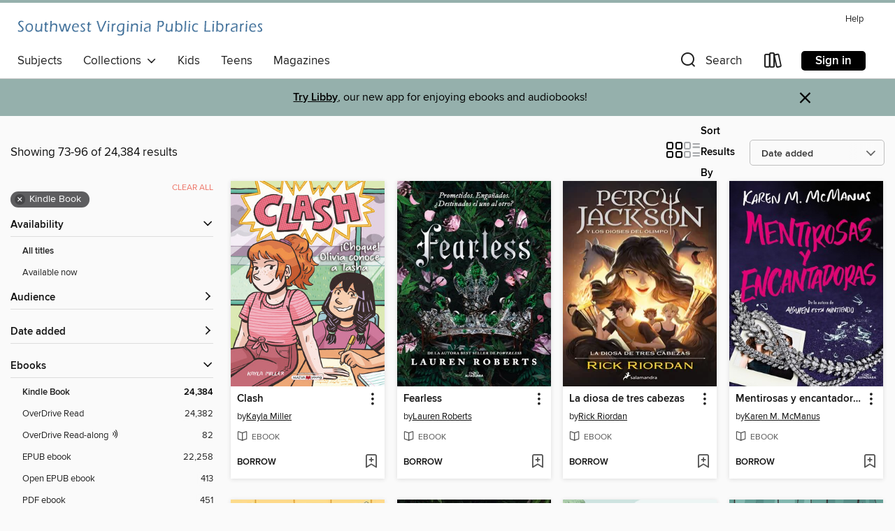

--- FILE ---
content_type: text/html; charset=utf-8
request_url: https://swvapub.overdrive.com/swvapub-tazewell/content/search?page=4&sortBy=newlyadded&format=ebook-kindle
body_size: 53769
content:
<!DOCTYPE html>
<html lang="en" dir="ltr" class="no-js">
    <head>
        
    
        
    

    <meta name="twitter:title" property="og:title" content="Southwest Virginia Public Libraries"/>
    <meta name="twitter:description" property="og:description" content="See search results in the Southwest Virginia Public Libraries digital collection."/>
    <meta name="twitter:image" property="og:image" content="https://thunder.cdn.overdrive.com/logos/crushed/1572.png?1"/>
    <meta property="og:url" content="/swvapub-tazewell/content/search?page=4&amp;sortBy=newlyadded&amp;format=ebook-kindle"/>
    <meta name="twitter:card" content="summary" />
    <meta property="og:site_name" content="Southwest Virginia Public Libraries" />
    <meta name="twitter:site" content="@OverDriveLibs" />
    <meta property="og:locale" content="en" />
    <meta name="description" content="See search results in the Southwest Virginia Public Libraries digital collection." />

        <meta http-equiv="X-UA-Compatible" content="IE=edge,chrome=1">
<meta name="viewport" content="width=device-width, initial-scale=1.0 user-scalable=1">





    
        
        
            
        

        <title>Search results - Southwest Virginia Public Libraries - OverDrive</title>
    


<link rel='shortcut icon' type='image/x-icon' href='https://lightning.od-cdn.com/static/img/favicon.bb86d660d3929b5c0c65389d6a8e8aba.ico' />


    
        <meta name="twitter:title" property="og:title" content="Southwest Virginia Public Libraries"/>
        <meta name="twitter:description" property="og:description" content="Browse, borrow, and enjoy titles from the Southwest Virginia Public Libraries digital collection."/>
        <meta name="twitter:image" property="og:image" content="https://thunder.cdn.overdrive.com/logos/crushed/1572.png?1"/>
        <meta property="og:url" content="/swvapub-tazewell/content/search?page=4&amp;sortBy=newlyadded&amp;format=ebook-kindle"/>
        <meta name="twitter:card" content="summary" />
        <meta property="og:site_name" content="Southwest Virginia Public Libraries" />
        <meta name="twitter:site" content="@OverDriveLibs" />
        <meta property="og:locale" content="en" />
        
    
<!-- iOS smart app banner -->
    <meta name="apple-itunes-app" content="app-id=1076402606" />
    <!-- Google Play app banner -->
    <link rel="manifest" href="https://lightning.od-cdn.com/static/manifest.ed71e3d923d287cd1dce64ae0d3cc8b8.json">
    <meta name="google-play-app" content="app-id=com.overdrive.mobile.android.libby" />
    <!-- Windows Store app banner -->
    <meta name="msApplication-ID" content="2FA138F6.LibbybyOverDrive" />
    <meta name="msApplication-PackageFamilyName" content="2FA138F6.LibbybyOverDrive_daecb9042jmvt" />


        <link rel="stylesheet" type="text/css" href="https://lightning.od-cdn.com/static/vendor.bundle.min.5eabf64aeb625aca9acda7ccc8bb0256.css" onerror="cdnError(this)" />
        <link rel="stylesheet" type="text/css" href="https://lightning.od-cdn.com/static/app.bundle.min.0daacbc20b85e970d37a37fe3fc3b92b.css" onerror="cdnError(this)" />
        <link rel='shortcut icon' type='image/x-icon' href='https://lightning.od-cdn.com/static/img/favicon.bb86d660d3929b5c0c65389d6a8e8aba.ico' />

        
    <link rel="stylesheet" type="text/css" href="https://lightning.od-cdn.com/static/faceted-media.min.4cf2f9699e20c37ba2839a67bcf88d4d.css" />


        

<link rel="stylesheet" type="text/css" href="/assets/v3/css/45b2cd3100fbdebbdb6e3d5fa7e06ec7/colors.css?primary=%233b6c97&primaryR=59&primaryG=108&primaryB=151&primaryFontColor=%23fff&secondary=%2395b0ac&secondaryR=149&secondaryG=176&secondaryB=172&secondaryFontColor=%23000&bannerIsSecondaryColor=false&defaultColor=%23222">

        <script>
    window.OverDrive = window.OverDrive || {};
    window.OverDrive.colors = {};
    window.OverDrive.colors.primary = "#3b6c97";
    window.OverDrive.colors.secondary = "#95b0ac";
    window.OverDrive.tenant = 333;
    window.OverDrive.libraryName = "Southwest Virginia Public Libraries";
    window.OverDrive.advantageKey = "swvapub-tazewell";
    window.OverDrive.libraryKey = "swvapub-tazewell";
    window.OverDrive.accountIds = [-1,33];
    window.OverDrive.parentAccountKey = "swvapub";
    window.OverDrive.allFeatures = "";
    window.OverDrive.libraryConfigurations = {"autocomplete":{"enabled":true},"content-holds":{"enabled":true},"getACard":{"enabled":false},"backToMainCollectionLink":{"enabled":true},"promoteLibby":{"enabled":true},"switchToLibby":{"enabled":true},"disableOdAppAccess":{"enabled":true},"bannerIsSecondaryColor":{"enabled":false},"lexileScores":{"enabled":true},"atosLevels":{"enabled":true},"gradeLevels":{"enabled":true},"interestLevels":{"enabled":true},"readingHistory":{"enabled":true},"reciprocalLending":{"enabled":true},"OzoneAuthentication":{"enabled":true},"Notifications":{"enabled":true},"kindleFooter":{"enabled":true},"kindleNav":{"enabled":true},"kindleLoanFormatLimit":{"enabled":true},"kindleSearchOffer":{"enabled":true},"kindleLoanOffer":{"enabled":true},"sampleOnlyMode":{},"luckyDayMenuLink":{"enabled":false},"disableWishlist":{"enabled":false},"simplifiedNavigationBar":{"enabled":false},"geo-idc":{"enabled":false},"libby-footer-promo":{"enabled":false}};
    window.OverDrive.mediaItems = {"4452291":{"reserveId":"c262e428-e648-4e95-abb6-172adf87360a","subjects":[{"id":"43","name":"Juvenile Fiction"},{"id":"115","name":"Historical Fiction"}],"bisacCodes":["JUV016000"],"bisac":[{"code":"JUV016000","description":"Juvenile Fiction / Historical / General"}],"levels":[{"value":"2.7","id":"atos","name":"ATOS"},{"value":"4-8(MG)","id":"interest-level","name":"Interest Level"},{"low":"50","high":"200","value":"0-2","id":"reading-level","name":"Reading Level"}],"creators":[{"id":569505,"name":"Lauren Tarshis","role":"Author","sortName":"Tarshis, Lauren"},{"id":484560,"name":"Scott Dawson","role":"Illustrator","sortName":"Dawson, Scott"}],"languages":[{"id":"es","name":"Spanish; Castilian"}],"imprint":{"id":"124488","name":"Scholastic en español"},"isBundledChild":false,"ratings":{"maturityLevel":{"id":"juvenile","name":"Juvenile"},"naughtyScore":{"id":"Juvenile","name":"Juvenile"}},"constraints":{"isDisneyEulaRequired":false},"reviewCounts":{"premium":0,"publisherSupplier":0},"isAvailable":true,"isPreReleaseTitle":false,"estimatedReleaseDate":"2018-12-26T05:00:00Z","sample":{"href":"https://samples.overdrive.com/?crid=c262e428-e648-4e95-abb6-172adf87360a&.epub-sample.overdrive.com"},"publisher":{"id":"66020","name":"Scholastic Inc."},"series":"I Survived","description":"<B>Based on true events! It's the summer of 1916 and the Jersey shore is being terrorized by a Great White shark. Can 10-year-old Chet and his friends survive a swim in the local creek?</B><P></P>The Spanish edition of I Survived the Shark...","availableCopies":1,"ownedCopies":1,"luckyDayAvailableCopies":0,"luckyDayOwnedCopies":0,"holdsCount":0,"holdsRatio":0,"estimatedWaitDays":14,"isFastlane":true,"availabilityType":"normal","isRecommendableToLibrary":true,"isOwned":true,"isHoldable":true,"isAdvantageFiltered":false,"visitorEligible":false,"juvenileEligible":false,"youngAdultEligible":false,"contentAccessLevels":0,"classifications":{},"type":{"id":"ebook","name":"eBook"},"covers":{"cover150Wide":{"href":"https://img1.od-cdn.com/ImageType-150/0305-1/{C262E428-E648-4E95-ABB6-172ADF87360A}IMG150.JPG","height":200,"width":150,"primaryColor":{"hex":"#18222B","rgb":{"red":24,"green":34,"blue":43}},"isPlaceholderImage":false},"cover300Wide":{"href":"https://img3.od-cdn.com/ImageType-400/0305-1/{C262E428-E648-4E95-ABB6-172ADF87360A}IMG400.JPG","height":400,"width":300,"primaryColor":{"hex":"#17212A","rgb":{"red":23,"green":33,"blue":42}},"isPlaceholderImage":false},"cover510Wide":{"href":"https://img2.od-cdn.com/ImageType-100/0305-1/{C262E428-E648-4E95-ABB6-172ADF87360A}IMG100.JPG","height":680,"width":510,"primaryColor":{"hex":"#17212A","rgb":{"red":23,"green":33,"blue":42}},"isPlaceholderImage":false}},"id":"4452291","firstCreatorName":"Lauren Tarshis","firstCreatorId":569505,"firstCreatorSortName":"Tarshis, Lauren","title":"Sobreviví los ataques de tiburones de 1916","sortTitle":"Sobreviví los ataques de tiburones de 1916","starRating":3.9,"starRatingCount":23,"publishDate":"2018-12-26T00:00:00Z","publishDateText":"12/26/2018","formats":[{"identifiers":[{"type":"ASIN","value":"B07D8JM5GW"}],"rights":[],"onSaleDateUtc":"2018-12-26T05:00:00+00:00","hasAudioSynchronizedText":false,"isBundleParent":false,"bundledContent":[],"fulfillmentType":"kindle","id":"ebook-kindle","name":"Kindle Book"},{"identifiers":[{"type":"ISBN","value":"9781338338485"}],"rights":[],"onSaleDateUtc":"2018-12-26T05:00:00+00:00","hasAudioSynchronizedText":false,"isBundleParent":false,"isbn":"9781338338485","bundledContent":[],"sample":{"href":"https://samples.overdrive.com/?crid=c262e428-e648-4e95-abb6-172adf87360a&.epub-sample.overdrive.com"},"fulfillmentType":"bifocal","id":"ebook-overdrive","name":"OverDrive Read"},{"identifiers":[{"type":"ISBN","value":"9781338338485"}],"rights":[],"fileSize":16613242,"onSaleDateUtc":"2018-12-26T05:00:00+00:00","hasAudioSynchronizedText":false,"isBundleParent":false,"isbn":"9781338338485","bundledContent":[],"fulfillmentType":"epub","accessibilityStatements":{"waysOfReading":["NoInfoForModifiableDisplay","SomeNonVisualReadingSupport"],"conformance":["NoInfoForStandards"],"navigation":[],"richContent":[],"hazards":[],"legalConsiderations":[],"additionalInformation":[]},"id":"ebook-epub-adobe","name":"EPUB eBook"},{"identifiers":[{"type":"KoboBookID","value":"087fe91d-abc1-3025-adb3-df5c2012de17"}],"rights":[],"onSaleDateUtc":"2018-12-26T05:00:00+00:00","hasAudioSynchronizedText":false,"isBundleParent":false,"bundledContent":[],"fulfillmentType":"kobo","id":"ebook-kobo","name":"Kobo eBook"}],"publisherAccount":{"id":"451","name":"Scholastic, Inc. (US)"},"detailedSeries":{"seriesId":636732,"seriesName":"I Survived","readingOrder":"2","rank":10}},"5124207":{"reserveId":"14214bf6-3df0-4db6-afbe-ddfe19d14c74","subjects":[{"id":"43","name":"Juvenile Fiction"},{"id":"44","name":"Juvenile Literature"},{"id":"115","name":"Historical Fiction"}],"bisacCodes":["JUV013000","JUV016080","JUV016150"],"bisac":[{"code":"JUV013000","description":"Juvenile Fiction / Family / General "},{"code":"JUV016080","description":"Juvenile Fiction / Historical / Military & Wars"},{"code":"JUV016150","description":"Juvenile Fiction / Historical / United States / 20th Century"}],"levels":[{"value":"4.1","id":"atos","name":"ATOS"},{"value":"640","id":"lexile","name":"Lexile Score"},{"value":"4-8(MG)","id":"interest-level","name":"Interest Level"},{"low":"200","high":"300","value":"2-3","id":"reading-level","name":"Reading Level"}],"creators":[{"id":569505,"name":"Lauren Tarshis","role":"Author","sortName":"Tarshis, Lauren"},{"id":484560,"name":"Scott Dawson","role":"Illustrator","sortName":"Dawson, Scott"}],"languages":[{"id":"es","name":"Spanish; Castilian"}],"imprint":{"id":"124488","name":"Scholastic en español"},"isBundledChild":false,"ratings":{"maturityLevel":{"id":"juvenile","name":"Juvenile"},"naughtyScore":{"id":"Juvenile","name":"Juvenile"}},"constraints":{"isDisneyEulaRequired":false},"reviewCounts":{"premium":0,"publisherSupplier":0},"isAvailable":true,"isPreReleaseTitle":false,"estimatedReleaseDate":"2019-12-26T05:00:00Z","sample":{"href":"https://samples.overdrive.com/?crid=14214bf6-3df0-4db6-afbe-ddfe19d14c74&.epub-sample.overdrive.com"},"publisher":{"id":"66020","name":"Scholastic Inc."},"series":"I Survived","description":"<B>The terrifying details of the 1906 San Francisco earthquake jump off the page!</B><P></P>iLa versión en español de <I>I Survived the San Francisco Earthquake, 1906</I>!A Leo, de diez años, le gusta ser vendedor de periódicos en San Francisco:...","availableCopies":1,"ownedCopies":1,"luckyDayAvailableCopies":0,"luckyDayOwnedCopies":0,"holdsCount":0,"holdsRatio":0,"estimatedWaitDays":14,"isFastlane":true,"availabilityType":"normal","isRecommendableToLibrary":true,"isOwned":true,"isHoldable":true,"isAdvantageFiltered":false,"visitorEligible":false,"juvenileEligible":false,"youngAdultEligible":false,"contentAccessLevels":0,"classifications":{},"type":{"id":"ebook","name":"eBook"},"covers":{"cover150Wide":{"href":"https://img1.od-cdn.com/ImageType-150/0305-1/{14214BF6-3DF0-4DB6-AFBE-DDFE19D14C74}IMG150.JPG","height":200,"width":150,"primaryColor":{"hex":"#3B3128","rgb":{"red":59,"green":49,"blue":40}},"isPlaceholderImage":false},"cover300Wide":{"href":"https://img1.od-cdn.com/ImageType-400/0305-1/{14214BF6-3DF0-4DB6-AFBE-DDFE19D14C74}IMG400.JPG","height":400,"width":300,"primaryColor":{"hex":"#372E29","rgb":{"red":55,"green":46,"blue":41}},"isPlaceholderImage":false},"cover510Wide":{"href":"https://img3.od-cdn.com/ImageType-100/0305-1/{14214BF6-3DF0-4DB6-AFBE-DDFE19D14C74}IMG100.JPG","height":680,"width":510,"primaryColor":{"hex":"#372E29","rgb":{"red":55,"green":46,"blue":41}},"isPlaceholderImage":false}},"id":"5124207","firstCreatorName":"Lauren Tarshis","firstCreatorId":569505,"firstCreatorSortName":"Tarshis, Lauren","title":"Sobreviví el terremoto de San Francisco, 1906","sortTitle":"Sobreviví el terremoto de San Francisco 1906","starRating":4.2,"starRatingCount":6,"publishDate":"2019-12-26T00:00:00Z","publishDateText":"12/26/2019","formats":[{"identifiers":[{"type":"ASIN","value":"B07PZZB16R"}],"rights":[],"onSaleDateUtc":"2019-12-26T05:00:00+00:00","hasAudioSynchronizedText":false,"isBundleParent":false,"bundledContent":[],"fulfillmentType":"kindle","id":"ebook-kindle","name":"Kindle Book"},{"identifiers":[{"type":"ISBN","value":"9781338601732"}],"rights":[],"onSaleDateUtc":"2019-12-26T05:00:00+00:00","hasAudioSynchronizedText":false,"isBundleParent":false,"isbn":"9781338601732","bundledContent":[],"sample":{"href":"https://samples.overdrive.com/?crid=14214bf6-3df0-4db6-afbe-ddfe19d14c74&.epub-sample.overdrive.com"},"fulfillmentType":"bifocal","id":"ebook-overdrive","name":"OverDrive Read"},{"identifiers":[{"type":"ISBN","value":"9781338601732"}],"rights":[],"fileSize":21814698,"onSaleDateUtc":"2019-12-26T05:00:00+00:00","hasAudioSynchronizedText":false,"isBundleParent":false,"isbn":"9781338601732","bundledContent":[],"fulfillmentType":"epub","accessibilityStatements":{"waysOfReading":["NoInfoForModifiableDisplay","SomeNonVisualReadingSupport"],"conformance":["NoInfoForStandards"],"navigation":[],"richContent":[],"hazards":[],"legalConsiderations":[],"additionalInformation":[]},"id":"ebook-epub-adobe","name":"EPUB eBook"},{"identifiers":[{"type":"KoboBookID","value":"4f0ad051-a0c6-3d6f-8db0-53ec0d53d91d"}],"rights":[],"onSaleDateUtc":"2019-12-26T05:00:00+00:00","hasAudioSynchronizedText":false,"isBundleParent":false,"bundledContent":[],"fulfillmentType":"kobo","id":"ebook-kobo","name":"Kobo eBook"}],"publisherAccount":{"id":"451","name":"Scholastic, Inc. (US)"},"detailedSeries":{"seriesId":636732,"seriesName":"I Survived","readingOrder":"5","rank":22}},"5645176":{"reserveId":"39e140b7-fb32-457e-a28c-73a12f0623ec","subjects":[{"id":"43","name":"Juvenile Fiction"},{"id":"44","name":"Juvenile Literature"},{"id":"115","name":"Historical Fiction"}],"bisacCodes":["JUV001000","JUV016190"],"bisac":[{"code":"JUV001000","description":"Juvenile Fiction / Action & Adventure / General"},{"code":"JUV016190","description":"Juvenile Fiction / Historical / United States / 21st Century"}],"levels":[{"value":"4","id":"atos","name":"ATOS"},{"value":"4-8(MG)","id":"interest-level","name":"Interest Level"},{"low":"200","high":"300","value":"2-3","id":"reading-level","name":"Reading Level"}],"creators":[{"id":569505,"name":"Lauren Tarshis","role":"Author","sortName":"Tarshis, Lauren"},{"id":484560,"name":"Scott Dawson","role":"Illustrator","sortName":"Dawson, Scott"}],"languages":[{"id":"es","name":"Spanish; Castilian"}],"imprint":{"id":"124488","name":"Scholastic en español"},"isBundledChild":false,"ratings":{"maturityLevel":{"id":"juvenile","name":"Juvenile"},"naughtyScore":{"id":"Juvenile","name":"Juvenile"}},"constraints":{"isDisneyEulaRequired":false},"reviewCounts":{"premium":0,"publisherSupplier":0},"isAvailable":true,"isPreReleaseTitle":false,"estimatedReleaseDate":"2020-08-01T04:00:00Z","sample":{"href":"https://samples.overdrive.com/?crid=39e140b7-fb32-457e-a28c-73a12f0623ec&.epub-sample.overdrive.com"},"publisher":{"id":"66020","name":"Scholastic Inc."},"series":"I Survived","description":"The horror of Hurricane Katrina is brought vividly to life in this fictional account of a boy, a dog, and the storm of the century.<P></P>La familia de Barry trata de evacuarse antes que el huracán Katrina azote su hogar en Nueva Orleans, pero la...","availableCopies":1,"ownedCopies":1,"luckyDayAvailableCopies":0,"luckyDayOwnedCopies":0,"holdsCount":0,"holdsRatio":0,"estimatedWaitDays":14,"isFastlane":true,"availabilityType":"normal","isRecommendableToLibrary":true,"isOwned":true,"isHoldable":true,"isAdvantageFiltered":false,"visitorEligible":false,"juvenileEligible":false,"youngAdultEligible":false,"contentAccessLevels":0,"classifications":{},"type":{"id":"ebook","name":"eBook"},"covers":{"cover150Wide":{"href":"https://img3.od-cdn.com/ImageType-150/0305-1/{39E140B7-FB32-457E-A28C-73A12F0623EC}IMG150.JPG","height":200,"width":150,"primaryColor":{"hex":"#272E3E","rgb":{"red":39,"green":46,"blue":62}},"isPlaceholderImage":false},"cover300Wide":{"href":"https://img3.od-cdn.com/ImageType-400/0305-1/{39E140B7-FB32-457E-A28C-73A12F0623EC}IMG400.JPG","height":400,"width":300,"primaryColor":{"hex":"#252E3D","rgb":{"red":37,"green":46,"blue":61}},"isPlaceholderImage":false},"cover510Wide":{"href":"https://img1.od-cdn.com/ImageType-100/0305-1/{39E140B7-FB32-457E-A28C-73A12F0623EC}IMG100.JPG","height":680,"width":510,"primaryColor":{"hex":"#252E3D","rgb":{"red":37,"green":46,"blue":61}},"isPlaceholderImage":false}},"id":"5645176","firstCreatorName":"Lauren Tarshis","firstCreatorId":569505,"firstCreatorSortName":"Tarshis, Lauren","title":"Sobreviví el huracán Katrina, 2005","sortTitle":"Sobreviví el huracán Katrina 2005","starRating":5,"starRatingCount":4,"publishDate":"2020-08-01T00:00:00Z","publishDateText":"08/01/2020","formats":[{"identifiers":[{"type":"ASIN","value":"B07WRT3B1F"}],"rights":[],"onSaleDateUtc":"2020-08-01T04:00:00+00:00","hasAudioSynchronizedText":false,"isBundleParent":false,"bundledContent":[],"fulfillmentType":"kindle","id":"ebook-kindle","name":"Kindle Book"},{"identifiers":[{"type":"ISBN","value":"9781338646504"}],"rights":[],"onSaleDateUtc":"2020-08-01T04:00:00+00:00","hasAudioSynchronizedText":false,"isBundleParent":false,"isbn":"9781338646504","bundledContent":[],"sample":{"href":"https://samples.overdrive.com/?crid=39e140b7-fb32-457e-a28c-73a12f0623ec&.epub-sample.overdrive.com"},"fulfillmentType":"bifocal","id":"ebook-overdrive","name":"OverDrive Read"},{"identifiers":[{"type":"ISBN","value":"9781338646504"}],"rights":[],"fileSize":14138767,"onSaleDateUtc":"2020-08-01T04:00:00+00:00","hasAudioSynchronizedText":false,"isBundleParent":false,"isbn":"9781338646504","bundledContent":[],"fulfillmentType":"epub","accessibilityStatements":{"waysOfReading":["NoInfoForModifiableDisplay","SomeNonVisualReadingSupport"],"conformance":["NoInfoForStandards"],"navigation":[],"richContent":[],"hazards":[],"legalConsiderations":[],"additionalInformation":[]},"id":"ebook-epub-adobe","name":"EPUB eBook"},{"identifiers":[{"type":"KoboBookID","value":"940b1547-3f20-35ff-a7d9-2b8b337cc783"}],"rights":[],"onSaleDateUtc":"2020-08-01T04:00:00+00:00","hasAudioSynchronizedText":false,"isBundleParent":false,"bundledContent":[],"fulfillmentType":"kobo","id":"ebook-kobo","name":"Kobo eBook"}],"publisherAccount":{"id":"451","name":"Scholastic, Inc. (US)"},"detailedSeries":{"seriesId":636732,"seriesName":"I Survived","readingOrder":"3","rank":14}},"5825582":{"reserveId":"e9c9a4b4-4f46-470f-a0ed-c5dc2a178d8b","subjects":[{"id":"43","name":"Juvenile Fiction"},{"id":"44","name":"Juvenile Literature"},{"id":"115","name":"Historical Fiction"}],"bisacCodes":["JUV001000","JUV016080"],"bisac":[{"code":"JUV001000","description":"Juvenile Fiction / Action & Adventure / General"},{"code":"JUV016080","description":"Juvenile Fiction / Historical / Military & Wars"}],"levels":[{"value":"4.7","id":"atos","name":"ATOS"},{"value":"720","id":"lexile","name":"Lexile Score"},{"value":"4-8(MG)","id":"interest-level","name":"Interest Level"},{"low":"300","high":"300","value":"3","id":"reading-level","name":"Reading Level"}],"creators":[{"id":569505,"name":"Lauren Tarshis","role":"Author","sortName":"Tarshis, Lauren"},{"id":484560,"name":"Scott Dawson","role":"Illustrator","sortName":"Dawson, Scott"}],"languages":[{"id":"es","name":"Spanish; Castilian"}],"imprint":{"id":"124488","name":"Scholastic en español"},"isBundledChild":false,"ratings":{"maturityLevel":{"id":"juvenile","name":"Juvenile"},"naughtyScore":{"id":"Juvenile","name":"Juvenile"}},"constraints":{"isDisneyEulaRequired":false},"reviewCounts":{"premium":0,"publisherSupplier":0},"isAvailable":true,"isPreReleaseTitle":false,"estimatedReleaseDate":"2020-12-29T05:00:00Z","sample":{"href":"https://samples.overdrive.com/?crid=e9c9a4b4-4f46-470f-a0ed-c5dc2a178d8b&.epub-sample.overdrive.com"},"publisher":{"id":"66020","name":"Scholastic Inc."},"series":"I Survived","description":"70 years later, the bombing of Pearl Harbor comes to life for a new generation of readers!<P></P>¡Los momentos más escalofriantes de la historia cobran vida en la serie de ficción Sobreviví! ¿Serás capaz de sobrevivir... al bombardeo de Pearl...","availableCopies":1,"ownedCopies":1,"luckyDayAvailableCopies":0,"luckyDayOwnedCopies":0,"holdsCount":0,"holdsRatio":0,"estimatedWaitDays":14,"isFastlane":true,"availabilityType":"normal","isRecommendableToLibrary":true,"isOwned":true,"isHoldable":true,"isAdvantageFiltered":false,"visitorEligible":false,"juvenileEligible":false,"youngAdultEligible":false,"contentAccessLevels":0,"classifications":{},"type":{"id":"ebook","name":"eBook"},"covers":{"cover150Wide":{"href":"https://img1.od-cdn.com/ImageType-150/0305-1/{E9C9A4B4-4F46-470F-A0ED-C5DC2A178D8B}IMG150.JPG","height":200,"width":150,"primaryColor":{"hex":"#2B2F48","rgb":{"red":43,"green":47,"blue":72}},"isPlaceholderImage":false},"cover300Wide":{"href":"https://img1.od-cdn.com/ImageType-400/0305-1/{E9C9A4B4-4F46-470F-A0ED-C5DC2A178D8B}IMG400.JPG","height":400,"width":300,"primaryColor":{"hex":"#2A2F45","rgb":{"red":42,"green":47,"blue":69}},"isPlaceholderImage":false},"cover510Wide":{"href":"https://img3.od-cdn.com/ImageType-100/0305-1/{E9C9A4B4-4F46-470F-A0ED-C5DC2A178D8B}IMG100.JPG","height":680,"width":510,"primaryColor":{"hex":"#2A2F43","rgb":{"red":42,"green":47,"blue":67}},"isPlaceholderImage":false}},"id":"5825582","firstCreatorName":"Lauren Tarshis","firstCreatorId":569505,"firstCreatorSortName":"Tarshis, Lauren","title":"Sobreviví el Bombardeo de Pearl Harbor, 1941","sortTitle":"Sobreviví el Bombardeo de Pearl Harbor 1941","starRating":5,"starRatingCount":3,"publishDate":"2020-12-29T00:00:00Z","publishDateText":"12/29/2020","formats":[{"identifiers":[{"type":"ASIN","value":"B0876H8RQ5"}],"rights":[],"onSaleDateUtc":"2020-12-29T05:00:00+00:00","hasAudioSynchronizedText":false,"isBundleParent":false,"bundledContent":[],"fulfillmentType":"kindle","id":"ebook-kindle","name":"Kindle Book"},{"identifiers":[{"type":"ISBN","value":"9781338718324"}],"rights":[],"onSaleDateUtc":"2020-12-29T05:00:00+00:00","hasAudioSynchronizedText":false,"isBundleParent":false,"isbn":"9781338718324","bundledContent":[],"sample":{"href":"https://samples.overdrive.com/?crid=e9c9a4b4-4f46-470f-a0ed-c5dc2a178d8b&.epub-sample.overdrive.com"},"fulfillmentType":"bifocal","id":"ebook-overdrive","name":"OverDrive Read"},{"identifiers":[{"type":"ISBN","value":"9781338718324"}],"rights":[],"fileSize":19863023,"onSaleDateUtc":"2020-12-29T05:00:00+00:00","hasAudioSynchronizedText":false,"isBundleParent":false,"isbn":"9781338718324","bundledContent":[],"fulfillmentType":"epub","accessibilityStatements":{"waysOfReading":["NoInfoForModifiableDisplay","SomeNonVisualReadingSupport"],"conformance":["NoInfoForStandards"],"navigation":[],"richContent":[],"hazards":[],"legalConsiderations":[],"additionalInformation":[]},"id":"ebook-epub-adobe","name":"EPUB eBook"},{"identifiers":[{"type":"KoboBookID","value":"512ef557-6b1a-3c00-a979-31dad98436e9"}],"rights":[],"onSaleDateUtc":"2020-12-29T05:00:00+00:00","hasAudioSynchronizedText":false,"isBundleParent":false,"bundledContent":[],"fulfillmentType":"kobo","id":"ebook-kobo","name":"Kobo eBook"}],"publisherAccount":{"id":"451","name":"Scholastic, Inc. (US)"},"detailedSeries":{"seriesId":636732,"seriesName":"I Survived","readingOrder":"4","rank":18}},"6175569":{"reserveId":"9eab0adc-d16d-44cc-a6d0-6ddea6f372e2","subjects":[{"id":"43","name":"Juvenile Fiction"},{"id":"44","name":"Juvenile Literature"},{"id":"115","name":"Historical Fiction"}],"bisacCodes":["JUV000000","JUV013060","JUV016190"],"bisac":[{"code":"JUV000000","description":"Juvenile Fiction / General"},{"code":"JUV013060","description":"Juvenile Fiction / Family / Parents"},{"code":"JUV016190","description":"Juvenile Fiction / Historical / United States / 21st Century"}],"levels":[{"value":"5.1","id":"atos","name":"ATOS"},{"value":"750","id":"lexile","name":"Lexile Score"},{"value":"4-8(MG)","id":"interest-level","name":"Interest Level"},{"low":"300","high":"400","value":"3-4","id":"reading-level","name":"Reading Level"}],"creators":[{"id":569505,"name":"Lauren Tarshis","role":"Author","sortName":"Tarshis, Lauren"},{"id":484560,"name":"Scott Dawson","role":"Illustrator","sortName":"Dawson, Scott"}],"languages":[{"id":"es","name":"Spanish; Castilian"}],"imprint":{"id":"124488","name":"Scholastic en español"},"isBundledChild":false,"ratings":{"maturityLevel":{"id":"juvenile","name":"Juvenile"},"naughtyScore":{"id":"Juvenile","name":"Juvenile"}},"constraints":{"isDisneyEulaRequired":false},"reviewCounts":{"premium":0,"publisherSupplier":0},"isAvailable":true,"isPreReleaseTitle":false,"estimatedReleaseDate":"2021-08-03T04:00:00Z","sample":{"href":"https://samples.overdrive.com/?crid=9eab0adc-d16d-44cc-a6d0-6ddea6f372e2&.epub-sample.overdrive.com"},"publisher":{"id":"66020","name":"Scholastic Inc."},"series":"I Survived","description":"On the day that shocks the world, one boy just wants to find his family. A powerful addition to the gripping I Survived series.<P></P>Lo único por lo que Lucas siente más adoración que por el fútbol Americano es su tío Benny, el mejor amigo de su...","availableCopies":1,"ownedCopies":1,"luckyDayAvailableCopies":0,"luckyDayOwnedCopies":0,"holdsCount":0,"holdsRatio":0,"estimatedWaitDays":14,"isFastlane":false,"availabilityType":"normal","isRecommendableToLibrary":true,"isOwned":true,"isHoldable":true,"isAdvantageFiltered":false,"visitorEligible":false,"juvenileEligible":false,"youngAdultEligible":false,"contentAccessLevels":0,"classifications":{},"type":{"id":"ebook","name":"eBook"},"covers":{"cover150Wide":{"href":"https://img3.od-cdn.com/ImageType-150/0305-1/{9EAB0ADC-D16D-44CC-A6D0-6DDEA6F372E2}IMG150.JPG","height":200,"width":150,"primaryColor":{"hex":"#83A9C0","rgb":{"red":131,"green":169,"blue":192}},"isPlaceholderImage":false},"cover300Wide":{"href":"https://img1.od-cdn.com/ImageType-400/0305-1/{9EAB0ADC-D16D-44CC-A6D0-6DDEA6F372E2}IMG400.JPG","height":400,"width":300,"primaryColor":{"hex":"#8BADC6","rgb":{"red":139,"green":173,"blue":198}},"isPlaceholderImage":false},"cover510Wide":{"href":"https://img1.od-cdn.com/ImageType-100/0305-1/{9EAB0ADC-D16D-44CC-A6D0-6DDEA6F372E2}IMG100.JPG","height":680,"width":510,"primaryColor":{"hex":"#8EB1C7","rgb":{"red":142,"green":177,"blue":199}},"isPlaceholderImage":false}},"id":"6175569","firstCreatorName":"Lauren Tarshis","firstCreatorId":569505,"firstCreatorSortName":"Tarshis, Lauren","title":"Sobreviví los ataques del 11 de septiembre de 2001","sortTitle":"Sobreviví los ataques del 11 de septiembre de 2001","starRating":4.2,"starRatingCount":5,"publishDate":"2021-08-03T00:00:00Z","publishDateText":"08/03/2021","formats":[{"identifiers":[{"type":"ASIN","value":"B08J98PCKM"}],"rights":[],"onSaleDateUtc":"2021-08-03T04:00:00+00:00","hasAudioSynchronizedText":false,"isBundleParent":false,"bundledContent":[],"fulfillmentType":"kindle","id":"ebook-kindle","name":"Kindle Book"},{"identifiers":[{"type":"ISBN","value":"9781338747867"}],"rights":[],"onSaleDateUtc":"2021-08-03T04:00:00+00:00","hasAudioSynchronizedText":false,"isBundleParent":false,"isbn":"9781338747867","bundledContent":[],"sample":{"href":"https://samples.overdrive.com/?crid=9eab0adc-d16d-44cc-a6d0-6ddea6f372e2&.epub-sample.overdrive.com"},"fulfillmentType":"bifocal","id":"ebook-overdrive","name":"OverDrive Read"},{"identifiers":[{"type":"ISBN","value":"9781338747867"}],"rights":[],"fileSize":24286069,"onSaleDateUtc":"2021-08-03T04:00:00+00:00","hasAudioSynchronizedText":false,"isBundleParent":false,"isbn":"9781338747867","bundledContent":[],"fulfillmentType":"epub","accessibilityStatements":{"waysOfReading":["NoInfoForModifiableDisplay","SomeNonVisualReadingSupport"],"conformance":["NoInfoForStandards"],"navigation":[],"richContent":[],"hazards":[],"legalConsiderations":[],"additionalInformation":[]},"id":"ebook-epub-adobe","name":"EPUB eBook"},{"identifiers":[{"type":"ISBN","value":"9781338747867"},{"type":"KoboBookID","value":"92d73dd4-c128-352e-b4d4-f7c8d8c4f867"}],"rights":[],"onSaleDateUtc":"2021-08-03T04:00:00+00:00","hasAudioSynchronizedText":false,"isBundleParent":false,"isbn":"9781338747867","bundledContent":[],"fulfillmentType":"kobo","id":"ebook-kobo","name":"Kobo eBook"}],"publisherAccount":{"id":"451","name":"Scholastic, Inc. (US)"},"detailedSeries":{"seriesId":636732,"seriesName":"I Survived","readingOrder":"6","rank":26}},"9065897":{"reserveId":"9d1fe617-6935-4adc-98e8-c216bc079207","subjects":[{"id":"43","name":"Juvenile Fiction"},{"id":"44","name":"Juvenile Literature"},{"id":"115","name":"Historical Fiction"}],"bisacCodes":["JUV001010","JUV016150","JUV039250"],"bisac":[{"code":"JUV001010","description":"Juvenile Fiction / Action & Adventure / Survival Stories"},{"code":"JUV016150","description":"Juvenile Fiction / Historical / United States / 20th Century"},{"code":"JUV039250","description":"JUVENILE FICTION / Social Themes / Emigration, Immigration & Refugees"}],"levels":[{"value":"4.6","id":"atos","name":"ATOS"},{"value":"670","id":"lexile","name":"Lexile Score"},{"value":"4-8(MG)","id":"interest-level","name":"Interest Level"},{"low":"300","high":"300","value":"3","id":"reading-level","name":"Reading Level"}],"creators":[{"id":569505,"name":"Lauren Tarshis","role":"Author","sortName":"Tarshis, Lauren"}],"languages":[{"id":"es","name":"Spanish; Castilian"}],"imprint":{"id":"124488","name":"Scholastic en español"},"isBundledChild":false,"ratings":{"maturityLevel":{"id":"juvenile","name":"Juvenile"},"naughtyScore":{"id":"Juvenile","name":"Juvenile"}},"constraints":{"isDisneyEulaRequired":false},"reviewCounts":{"premium":0,"publisherSupplier":0},"isAvailable":true,"isPreReleaseTitle":false,"estimatedReleaseDate":"2022-10-04T04:00:00Z","sample":{"href":"https://samples.overdrive.com/?crid=9d1fe617-6935-4adc-98e8-c216bc079207&.epub-sample.overdrive.com"},"publisher":{"id":"66020","name":"Scholastic Inc."},"series":"I Survived","description":"One hundred years ago, a killer wave of molasses struck a crowded Boston neighborhood. Discover the story of this strange disaster in the next book in the New York Times bestselling I Survived series.<P></P>Hace cuatro años que Carmen y su papá...","availableCopies":1,"ownedCopies":1,"luckyDayAvailableCopies":0,"luckyDayOwnedCopies":0,"holdsCount":0,"holdsRatio":0,"estimatedWaitDays":14,"isFastlane":true,"availabilityType":"normal","isRecommendableToLibrary":true,"isOwned":true,"isHoldable":true,"isAdvantageFiltered":false,"visitorEligible":false,"juvenileEligible":false,"youngAdultEligible":false,"contentAccessLevels":0,"classifications":{},"type":{"id":"ebook","name":"eBook"},"covers":{"cover150Wide":{"href":"https://img3.od-cdn.com/ImageType-150/0305-1/{9D1FE617-6935-4ADC-98E8-C216BC079207}IMG150.JPG","height":200,"width":150,"primaryColor":{"hex":"#7494C3","rgb":{"red":116,"green":148,"blue":195}},"isPlaceholderImage":false},"cover300Wide":{"href":"https://img1.od-cdn.com/ImageType-400/0305-1/{9D1FE617-6935-4ADC-98E8-C216BC079207}IMG400.JPG","height":400,"width":300,"primaryColor":{"hex":"#7392C1","rgb":{"red":115,"green":146,"blue":193}},"isPlaceholderImage":false},"cover510Wide":{"href":"https://img2.od-cdn.com/ImageType-100/0305-1/{9D1FE617-6935-4ADC-98E8-C216BC079207}IMG100.JPG","height":680,"width":510,"primaryColor":{"hex":"#7291C0","rgb":{"red":114,"green":145,"blue":192}},"isPlaceholderImage":false}},"id":"9065897","firstCreatorName":"Lauren Tarshis","firstCreatorId":569505,"firstCreatorSortName":"Tarshis, Lauren","title":"Sobreviví la gran inundación de melaza, 1919","sortTitle":"Sobreviví la gran inundación de melaza 1919","publishDate":"2022-10-04T00:00:00Z","publishDateText":"10/04/2022","formats":[{"identifiers":[{"type":"ASIN","value":"B0B3SQ1M2Z"}],"rights":[],"onSaleDateUtc":"2022-10-04T04:00:00+00:00","hasAudioSynchronizedText":false,"isBundleParent":false,"bundledContent":[],"fulfillmentType":"kindle","id":"ebook-kindle","name":"Kindle Book"},{"identifiers":[{"type":"ISBN","value":"9781338883909"}],"rights":[],"onSaleDateUtc":"2022-10-04T04:00:00+00:00","hasAudioSynchronizedText":false,"isBundleParent":false,"isbn":"9781338883909","bundledContent":[],"sample":{"href":"https://samples.overdrive.com/?crid=9d1fe617-6935-4adc-98e8-c216bc079207&.epub-sample.overdrive.com"},"fulfillmentType":"bifocal","id":"ebook-overdrive","name":"OverDrive Read"},{"identifiers":[{"type":"ISBN","value":"9781338883909"}],"rights":[],"fileSize":42863007,"onSaleDateUtc":"2022-10-04T04:00:00+00:00","hasAudioSynchronizedText":false,"isBundleParent":false,"isbn":"9781338883909","bundledContent":[],"fulfillmentType":"epub","accessibilityStatements":{"waysOfReading":["NoInfoForModifiableDisplay","SomeNonVisualReadingSupport"],"conformance":["NoInfoForStandards"],"navigation":[],"richContent":[],"hazards":[],"legalConsiderations":[],"additionalInformation":[]},"id":"ebook-epub-adobe","name":"EPUB eBook"},{"identifiers":[{"type":"KoboBookID","value":"51e062a6-7f57-34c2-a3b5-d3ebc07846dc"}],"rights":[],"onSaleDateUtc":"2022-10-04T04:00:00+00:00","hasAudioSynchronizedText":false,"isBundleParent":false,"bundledContent":[],"fulfillmentType":"kobo","id":"ebook-kobo","name":"Kobo eBook"}],"publisherAccount":{"id":"451","name":"Scholastic, Inc. (US)"},"detailedSeries":{"seriesId":636732,"seriesName":"I Survived","readingOrder":"19","rank":55}},"9537060":{"reserveId":"52af0b7c-6ff2-4f76-a591-68c244e0eae3","subjects":[{"id":"43","name":"Juvenile Fiction"},{"id":"44","name":"Juvenile Literature"},{"id":"115","name":"Historical Fiction"}],"bisacCodes":["JUV001010","JUV016190","JUV029030"],"bisac":[{"code":"JUV001010","description":"Juvenile Fiction / Action & Adventure / Survival Stories"},{"code":"JUV016190","description":"Juvenile Fiction / Historical / United States / 21st Century"},{"code":"JUV029030","description":"JUVENILE FICTION / Science & Nature / Disasters"}],"levels":[{"value":"4.7","id":"atos","name":"ATOS"},{"value":"690","id":"lexile","name":"Lexile Score"},{"value":"4-8(MG)","id":"interest-level","name":"Interest Level"},{"low":"300","high":"300","value":"3","id":"reading-level","name":"Reading Level"}],"creators":[{"id":569505,"name":"Lauren Tarshis","role":"Author","sortName":"Tarshis, Lauren"}],"languages":[{"id":"es","name":"Spanish; Castilian"}],"imprint":{"id":"124488","name":"Scholastic en español"},"isBundledChild":false,"ratings":{"maturityLevel":{"id":"juvenile","name":"Juvenile"},"naughtyScore":{"id":"Juvenile","name":"Juvenile"}},"constraints":{"isDisneyEulaRequired":false},"reviewCounts":{"premium":0,"publisherSupplier":0},"isAvailable":true,"isPreReleaseTitle":false,"estimatedReleaseDate":"2023-09-05T04:00:00Z","sample":{"href":"https://samples.overdrive.com/?crid=52af0b7c-6ff2-4f76-a591-68c244e0eae3&.epub-sample.overdrive.com"},"publisher":{"id":"66020","name":"Scholastic Inc."},"series":"I Survived","description":"California continues to be ravaged by devastating wildfires. Lauren Tarshis's heart pounding story tells of two children who battle the terrifying flames and &#8212; despite the destruction &#8212; find hope in the ashes.<P></P>A Josh y a su...","availableCopies":1,"ownedCopies":1,"luckyDayAvailableCopies":0,"luckyDayOwnedCopies":0,"holdsCount":0,"holdsRatio":0,"estimatedWaitDays":14,"isFastlane":true,"availabilityType":"normal","isRecommendableToLibrary":true,"isOwned":true,"isHoldable":true,"isAdvantageFiltered":false,"visitorEligible":false,"juvenileEligible":false,"youngAdultEligible":false,"contentAccessLevels":0,"classifications":{},"type":{"id":"ebook","name":"eBook"},"covers":{"cover150Wide":{"href":"https://img2.od-cdn.com/ImageType-150/0305-1/{52AF0B7C-6FF2-4F76-A591-68C244E0EAE3}IMG150.JPG","height":200,"width":150,"primaryColor":{"hex":"#B3C9C6","rgb":{"red":179,"green":201,"blue":198}},"isPlaceholderImage":false},"cover300Wide":{"href":"https://img3.od-cdn.com/ImageType-400/0305-1/{52AF0B7C-6FF2-4F76-A591-68C244E0EAE3}IMG400.JPG","height":400,"width":300,"primaryColor":{"hex":"#B1C7C4","rgb":{"red":177,"green":199,"blue":196}},"isPlaceholderImage":false},"cover510Wide":{"href":"https://img1.od-cdn.com/ImageType-100/0305-1/{52AF0B7C-6FF2-4F76-A591-68C244E0EAE3}IMG100.JPG","height":680,"width":510,"primaryColor":{"hex":"#B2C6C4","rgb":{"red":178,"green":198,"blue":196}},"isPlaceholderImage":false}},"id":"9537060","firstCreatorName":"Lauren Tarshis","firstCreatorId":569505,"firstCreatorSortName":"Tarshis, Lauren","title":"Sobreviví los incendios forestales de California, 2018","sortTitle":"Sobreviví los incendios forestales de California 2018","starRating":3,"starRatingCount":1,"publishDate":"2023-09-05T00:00:00Z","publishDateText":"09/05/2023","formats":[{"identifiers":[{"type":"ASIN","value":"B0BRRG9Z47"}],"rights":[],"onSaleDateUtc":"2023-09-05T04:00:00+00:00","hasAudioSynchronizedText":false,"isBundleParent":false,"bundledContent":[],"fulfillmentType":"kindle","id":"ebook-kindle","name":"Kindle Book"},{"identifiers":[{"type":"ISBN","value":"9781339017624"}],"rights":[],"onSaleDateUtc":"2023-09-05T04:00:00+00:00","hasAudioSynchronizedText":false,"isBundleParent":false,"isbn":"9781339017624","bundledContent":[],"sample":{"href":"https://samples.overdrive.com/?crid=52af0b7c-6ff2-4f76-a591-68c244e0eae3&.epub-sample.overdrive.com"},"fulfillmentType":"bifocal","id":"ebook-overdrive","name":"OverDrive Read"},{"identifiers":[{"type":"ISBN","value":"9781339017624"}],"rights":[],"fileSize":46023108,"onSaleDateUtc":"2023-09-05T04:00:00+00:00","hasAudioSynchronizedText":false,"isBundleParent":false,"isbn":"9781339017624","bundledContent":[],"fulfillmentType":"epub","accessibilityStatements":{"waysOfReading":["NoInfoForModifiableDisplay","SomeNonVisualReadingSupport"],"conformance":["NoInfoForStandards"],"navigation":[],"richContent":[],"hazards":[],"legalConsiderations":[],"additionalInformation":[]},"id":"ebook-epub-adobe","name":"EPUB eBook"},{"identifiers":[{"type":"KoboBookID","value":"935c6376-8cf3-3111-9dc1-15b478dca7c8"}],"rights":[],"onSaleDateUtc":"2023-09-05T04:00:00+00:00","hasAudioSynchronizedText":false,"isBundleParent":false,"bundledContent":[],"fulfillmentType":"kobo","id":"ebook-kobo","name":"Kobo eBook"}],"publisherAccount":{"id":"451","name":"Scholastic, Inc. (US)"},"detailedSeries":{"seriesId":636732,"seriesName":"I Survived","readingOrder":"20","rank":58}},"9598773":{"reserveId":"39a5e2ec-3718-4d91-979a-08eda0ee3e21","subjects":[{"id":"43","name":"Juvenile Fiction"},{"id":"44","name":"Juvenile Literature"}],"bisacCodes":["JUV032000","JUV039020","JUV039060"],"bisac":[{"code":"JUV032000","description":"Juvenile Fiction / Sports & Recreation / General"},{"code":"JUV039020","description":"JUVENILE FICTION / Social Themes / Adolescence & Coming of Age"},{"code":"JUV039060","description":"Juvenile Fiction / Social Themes / Friendship"}],"levels":[{"value":"4.5","id":"atos","name":"ATOS"},{"value":"6-12(MG+)","id":"interest-level","name":"Interest Level"},{"low":"300","high":"300","value":"3","id":"reading-level","name":"Reading Level"}],"creators":[{"id":679382,"name":"Jason Reynolds","role":"Author","sortName":"Reynolds, Jason"},{"id":650789,"name":"Alexis Romay","role":"Translator","sortName":"Romay, Alexis"}],"languages":[{"id":"es","name":"Spanish; Castilian"}],"isBundledChild":false,"ratings":{"maturityLevel":{"id":"juvenile","name":"Juvenile"},"naughtyScore":{"id":"Juvenile","name":"Juvenile"}},"constraints":{"isDisneyEulaRequired":false},"reviewCounts":{"premium":0,"publisherSupplier":0},"isAvailable":true,"isPreReleaseTitle":false,"estimatedReleaseDate":"2023-08-29T04:00:00Z","sample":{"href":"https://samples.overdrive.com/?crid=39a5e2ec-3718-4d91-979a-08eda0ee3e21&.epub-sample.overdrive.com"},"publisher":{"id":"101450","name":"Atheneum/Caitlyn Dlouhy Books"},"series":"Track","description":"<B>Finalista del Premio Nacional del Libro Para Literatura Joven (National Book Award for Young People's Literature) y nominada como una de las novelas m&#225;s queridas de Estados Unidos por The Great American Read de PBS.</B><BR>...","availableCopies":1,"ownedCopies":1,"luckyDayAvailableCopies":0,"luckyDayOwnedCopies":0,"holdsCount":0,"holdsRatio":0,"estimatedWaitDays":14,"isFastlane":false,"availabilityType":"normal","isRecommendableToLibrary":true,"isOwned":true,"isHoldable":true,"isAdvantageFiltered":false,"visitorEligible":false,"juvenileEligible":false,"youngAdultEligible":false,"contentAccessLevels":0,"classifications":{},"type":{"id":"ebook","name":"eBook"},"covers":{"cover150Wide":{"href":"https://img2.od-cdn.com/ImageType-150/0439-1/{39A5E2EC-3718-4D91-979A-08EDA0EE3E21}IMG150.JPG","height":200,"width":150,"primaryColor":{"hex":"#FDDD3D","rgb":{"red":253,"green":221,"blue":61}},"isPlaceholderImage":false},"cover300Wide":{"href":"https://img2.od-cdn.com/ImageType-400/0439-1/{39A5E2EC-3718-4D91-979A-08EDA0EE3E21}IMG400.JPG","height":400,"width":300,"primaryColor":{"hex":"#FEDC3D","rgb":{"red":254,"green":220,"blue":61}},"isPlaceholderImage":false},"cover510Wide":{"href":"https://img3.od-cdn.com/ImageType-100/0439-1/{39A5E2EC-3718-4D91-979A-08EDA0EE3E21}IMG100.JPG","height":680,"width":510,"primaryColor":{"hex":"#FEDC3D","rgb":{"red":254,"green":220,"blue":61}},"isPlaceholderImage":false}},"id":"9598773","firstCreatorName":"Jason Reynolds","firstCreatorId":679382,"firstCreatorSortName":"Reynolds, Jason","title":"Fantasma","sortTitle":"Fantasma","edition":"Spanish Edition","publishDate":"2023-08-29T00:00:00Z","publishDateText":"08/29/2023","formats":[{"identifiers":[{"type":"ASIN","value":"B0BTZ7K24Y"}],"rights":[],"onSaleDateUtc":"2023-08-29T04:00:00+00:00","hasAudioSynchronizedText":false,"isBundleParent":false,"bundledContent":[],"fulfillmentType":"kindle","id":"ebook-kindle","name":"Kindle Book"},{"identifiers":[{"type":"ISBN","value":"9781665927574"}],"rights":[],"onSaleDateUtc":"2023-08-29T04:00:00+00:00","hasAudioSynchronizedText":false,"isBundleParent":false,"isbn":"9781665927574","bundledContent":[],"sample":{"href":"https://samples.overdrive.com/?crid=39a5e2ec-3718-4d91-979a-08eda0ee3e21&.epub-sample.overdrive.com"},"fulfillmentType":"bifocal","id":"ebook-overdrive","name":"OverDrive Read"},{"identifiers":[{"type":"ISBN","value":"9781665927574"}],"rights":[],"fileSize":2573387,"onSaleDateUtc":"2023-08-29T04:00:00+00:00","hasAudioSynchronizedText":false,"isBundleParent":false,"isbn":"9781665927574","bundledContent":[],"fulfillmentType":"epub","accessibilityStatements":{"waysOfReading":["ModifiableDisplay","FullNonVisualReadingSupport","AlternativeText"],"conformance":["MeetsStandards"],"navigation":["TableOfContents","StructuredNavigation"],"richContent":[],"hazards":[],"legalConsiderations":[],"additionalInformation":["HighContrastText"],"epubVersion":"1.1","wcagVersion":"2.2","wcagLevel":"AA","summaryStatement":"A simple complexity publication with cover images and logos, converted to meet EPUB Accessibility specifications of WCAG-AA level. This book contains various accessibility features such as alternative text for cover images and logos, table of contents, page-list, landmark, reading order, structural navigation, and semantic structure. Blank pages from print have been removed in this ebook, with related page number spans set on the first following in-spine page. Certain front and back matter pages have been adjusted in the reading order sequence from print, with related page references removed in the page-list order."},"id":"ebook-epub-adobe","name":"EPUB eBook"},{"identifiers":[{"type":"KoboBookID","value":"0a2f6ed1-4152-301a-b66e-8431e76d911b"}],"rights":[],"onSaleDateUtc":"2023-08-29T04:00:00+00:00","hasAudioSynchronizedText":false,"isBundleParent":false,"bundledContent":[],"fulfillmentType":"kobo","id":"ebook-kobo","name":"Kobo eBook"}],"publisherAccount":{"id":"646","name":"Simon & Schuster, Inc."},"detailedSeries":{"seriesId":522612,"seriesName":"Track","readingOrder":"1","rank":8}},"9919731":{"reserveId":"34bfabc4-d32b-407f-86e7-c9e0dedb93ce","subjects":[{"id":"43","name":"Juvenile Fiction"},{"id":"44","name":"Juvenile Literature"}],"bisacCodes":["JUV013010","JUV032000","JUV039060"],"bisac":[{"code":"JUV013010","description":"Juvenile Fiction / Family / Adoption"},{"code":"JUV032000","description":"Juvenile Fiction / Sports & Recreation / General"},{"code":"JUV039060","description":"Juvenile Fiction / Social Themes / Friendship"}],"levels":[{"value":"4.6","id":"atos","name":"ATOS"},{"value":"4-8(MG)","id":"interest-level","name":"Interest Level"},{"low":"300","high":"300","value":"3","id":"reading-level","name":"Reading Level"}],"creators":[{"id":679382,"name":"Jason Reynolds","role":"Author","sortName":"Reynolds, Jason"},{"id":650789,"name":"Alexis Romay","role":"Translator","sortName":"Romay, Alexis"}],"languages":[{"id":"es","name":"Spanish; Castilian"}],"isBundledChild":false,"ratings":{"maturityLevel":{"id":"juvenile","name":"Juvenile"},"naughtyScore":{"id":"Juvenile","name":"Juvenile"}},"constraints":{"isDisneyEulaRequired":false},"reviewCounts":{"premium":0,"publisherSupplier":0},"isAvailable":true,"isPreReleaseTitle":false,"estimatedReleaseDate":"2024-01-23T05:00:00Z","sample":{"href":"https://samples.overdrive.com/?crid=34bfabc4-d32b-407f-86e7-c9e0dedb93ce&.epub-sample.overdrive.com"},"publisher":{"id":"101450","name":"Atheneum/Caitlyn Dlouhy Books"},"series":"Track","description":"<B>Una novata en el equipo de atletismo, Patina debe aprender a apoyarse en sus compa&#241;eros mientras intenta escapar de sus propios demonios en esta secuela de la novela finalista del Premio Nacional del Libro Fantasma, por el autor best...","availableCopies":1,"ownedCopies":1,"luckyDayAvailableCopies":0,"luckyDayOwnedCopies":0,"holdsCount":0,"holdsRatio":0,"estimatedWaitDays":14,"isFastlane":false,"availabilityType":"normal","isRecommendableToLibrary":true,"isOwned":true,"isHoldable":true,"isAdvantageFiltered":false,"visitorEligible":false,"juvenileEligible":false,"youngAdultEligible":false,"contentAccessLevels":0,"classifications":{},"type":{"id":"ebook","name":"eBook"},"covers":{"cover150Wide":{"href":"https://img3.od-cdn.com/ImageType-150/0439-1/{34BFABC4-D32B-407F-86E7-C9E0DEDB93CE}IMG150.JPG","height":200,"width":150,"primaryColor":{"hex":"#F4893B","rgb":{"red":244,"green":137,"blue":59}},"isPlaceholderImage":false},"cover300Wide":{"href":"https://img2.od-cdn.com/ImageType-400/0439-1/{34BFABC4-D32B-407F-86E7-C9E0DEDB93CE}IMG400.JPG","height":400,"width":300,"primaryColor":{"hex":"#F4893B","rgb":{"red":244,"green":137,"blue":59}},"isPlaceholderImage":false},"cover510Wide":{"href":"https://img2.od-cdn.com/ImageType-100/0439-1/{34BFABC4-D32B-407F-86E7-C9E0DEDB93CE}IMG100.JPG","height":680,"width":510,"primaryColor":{"hex":"#F4893B","rgb":{"red":244,"green":137,"blue":59}},"isPlaceholderImage":false}},"id":"9919731","firstCreatorName":"Jason Reynolds","firstCreatorId":679382,"firstCreatorSortName":"Reynolds, Jason","title":"Patina","sortTitle":"Patina","publishDate":"2024-01-23T00:00:00Z","publishDateText":"01/23/2024","formats":[{"identifiers":[{"type":"ASIN","value":"B0C7RLRBBN"}],"rights":[],"onSaleDateUtc":"2024-01-23T05:00:00+00:00","hasAudioSynchronizedText":false,"isBundleParent":false,"bundledContent":[],"fulfillmentType":"kindle","id":"ebook-kindle","name":"Kindle Book"},{"identifiers":[{"type":"ISBN","value":"9781665927604"}],"rights":[],"onSaleDateUtc":"2024-01-23T05:00:00+00:00","hasAudioSynchronizedText":false,"isBundleParent":false,"isbn":"9781665927604","bundledContent":[],"sample":{"href":"https://samples.overdrive.com/?crid=34bfabc4-d32b-407f-86e7-c9e0dedb93ce&.epub-sample.overdrive.com"},"fulfillmentType":"bifocal","id":"ebook-overdrive","name":"OverDrive Read"},{"identifiers":[{"type":"ISBN","value":"9781665927604"}],"rights":[],"fileSize":2255433,"onSaleDateUtc":"2024-01-23T05:00:00+00:00","hasAudioSynchronizedText":false,"isBundleParent":false,"isbn":"9781665927604","bundledContent":[],"fulfillmentType":"epub","accessibilityStatements":{"waysOfReading":["ModifiableDisplay","FullNonVisualReadingSupport","AlternativeText"],"conformance":["MeetsStandards"],"navigation":["TableOfContents","StructuredNavigation"],"richContent":[],"hazards":[],"legalConsiderations":[],"additionalInformation":["HighContrastText"],"epubVersion":"1.1","wcagVersion":"2.2","wcagLevel":"AA","summaryStatement":"A simple complexity publication with cover images and logos, converted to meet EPUB Accessibility specifications of WCAG-AA level. This book contains various accessibility features such as alternative text for cover images and logos, table of contents, page-list, landmark, reading order, structural navigation, and semantic structure. Blank pages from print have been removed in this ebook, with related page number spans set on the first following in-spine page. Certain front and back matter pages have been adjusted in the reading order sequence from print, with related page references removed in the page-list order."},"id":"ebook-epub-adobe","name":"EPUB eBook"},{"identifiers":[{"type":"KoboBookID","value":"4fee5e23-0834-3228-88e8-cde853a0d8b8"}],"rights":[],"onSaleDateUtc":"2024-01-23T05:00:00+00:00","hasAudioSynchronizedText":false,"isBundleParent":false,"bundledContent":[],"fulfillmentType":"kobo","id":"ebook-kobo","name":"Kobo eBook"}],"publisherAccount":{"id":"646","name":"Simon & Schuster, Inc."},"detailedSeries":{"seriesId":522612,"seriesName":"Track","readingOrder":"2","rank":18}},"10120345":{"reserveId":"9505280e-4cb9-4e11-9c43-e01501e1eaee","subjects":[{"id":"57","name":"Mystery"},{"id":"86","name":"Suspense"},{"id":"100","name":"Thriller"},{"id":"127","name":"Young Adult Fiction"}],"bisacCodes":["YAF042000","YAF062000"],"bisac":[{"code":"YAF042000","description":"Young Adult Fiction / Mysteries & Detective Stories "},{"code":"YAF062000","description":"Young Adult Fiction / Thrillers & Suspense "}],"levels":[],"creators":[{"id":1208331,"name":"Karen M. McManus","role":"Author","sortName":"McManus, Karen M."},{"id":1840478,"name":"Victoria Simó Perales","role":"Translator","sortName":"Simó Perales, Victoria"}],"languages":[{"id":"es","name":"Spanish; Castilian"}],"imprint":{"id":"65114","name":"ALFAGUARA infantiles y juveniles"},"isBundledChild":false,"ratings":{"maturityLevel":{"id":"youngadult","name":"Young adult"},"naughtyScore":{"id":"YoungAdult","name":"Young adult"}},"constraints":{"isDisneyEulaRequired":false},"reviewCounts":{"premium":0,"publisherSupplier":0},"isAvailable":true,"isPreReleaseTitle":false,"estimatedReleaseDate":"2023-10-05T04:00:00Z","sample":{"href":"https://samples.overdrive.com/?crid=9505280e-4cb9-4e11-9c43-e01501e1eaee&.epub-sample.overdrive.com"},"publisher":{"id":"416363","name":"ALFAGUARA IJC"},"series":"One of Us Is Lying","description":"El fin de la saga ALGUIEN ESTÁ MINTIENDO de la autora best seller KAREN M. MCMANUS\nUN NUEVO JUEGO UN ANTIGUO SECRETO LA ÚLTIMA OPORTUNIDAD\nAl principio, el misterioso letrero parece una broma de mal gusto: «Es hora de un nuevo juego, Bayview»....","availableCopies":1,"ownedCopies":1,"luckyDayAvailableCopies":0,"luckyDayOwnedCopies":0,"holdsCount":0,"holdsRatio":0,"estimatedWaitDays":14,"isFastlane":false,"availabilityType":"normal","isRecommendableToLibrary":true,"isOwned":true,"isHoldable":true,"isAdvantageFiltered":false,"visitorEligible":false,"juvenileEligible":false,"youngAdultEligible":false,"contentAccessLevels":0,"classifications":{},"type":{"id":"ebook","name":"eBook"},"covers":{"cover150Wide":{"href":"https://img3.od-cdn.com/ImageType-150/5835-1/{9505280E-4CB9-4E11-9C43-E01501E1EAEE}IMG150.JPG","height":200,"width":150,"primaryColor":{"hex":"#212F32","rgb":{"red":33,"green":47,"blue":50}},"isPlaceholderImage":false},"cover300Wide":{"href":"https://img3.od-cdn.com/ImageType-400/5835-1/{9505280E-4CB9-4E11-9C43-E01501E1EAEE}IMG400.JPG","height":400,"width":300,"primaryColor":{"hex":"#111C1E","rgb":{"red":17,"green":28,"blue":30}},"isPlaceholderImage":false},"cover510Wide":{"href":"https://img2.od-cdn.com/ImageType-100/5835-1/{9505280E-4CB9-4E11-9C43-E01501E1EAEE}IMG100.JPG","height":680,"width":510,"primaryColor":{"hex":"#0C1617","rgb":{"red":12,"green":22,"blue":23}},"isPlaceholderImage":false}},"id":"10120345","firstCreatorName":"Karen M. McManus","firstCreatorId":1208331,"firstCreatorSortName":"McManus, Karen M.","title":"Alguien ha vuelto","sortTitle":"Alguien ha vuelto","publishDate":"2023-10-05T00:00:00Z","publishDateText":"10/05/2023","formats":[{"identifiers":[{"type":"ASIN","value":"B0CH1WM3NG"}],"rights":[],"onSaleDateUtc":"2023-10-05T04:00:00+00:00","hasAudioSynchronizedText":false,"isBundleParent":false,"bundledContent":[],"fulfillmentType":"kindle","id":"ebook-kindle","name":"Kindle Book"},{"identifiers":[{"type":"ISBN","value":"9788419366603"}],"rights":[],"onSaleDateUtc":"2023-10-05T04:00:00+00:00","hasAudioSynchronizedText":false,"isBundleParent":false,"isbn":"9788419366603","bundledContent":[],"sample":{"href":"https://samples.overdrive.com/?crid=9505280e-4cb9-4e11-9c43-e01501e1eaee&.epub-sample.overdrive.com"},"fulfillmentType":"bifocal","id":"ebook-overdrive","name":"OverDrive Read"},{"identifiers":[{"type":"ISBN","value":"9788419366603"}],"rights":[],"fileSize":841613,"onSaleDateUtc":"2023-10-05T04:00:00+00:00","hasAudioSynchronizedText":false,"isBundleParent":false,"isbn":"9788419366603","bundledContent":[],"fulfillmentType":"epub","accessibilityStatements":{"waysOfReading":["NoInfoForModifiableDisplay","SomeNonVisualReadingSupport"],"conformance":["NoInfoForStandards"],"navigation":[],"richContent":[],"hazards":["HazardsUnknown"],"legalConsiderations":[],"additionalInformation":[]},"id":"ebook-epub-adobe","name":"EPUB eBook"},{"identifiers":[{"type":"KoboBookID","value":"e33a9aa4-7262-3493-9f50-ae7765d09a0b"}],"rights":[],"onSaleDateUtc":"2023-10-05T04:00:00+00:00","hasAudioSynchronizedText":false,"isBundleParent":false,"bundledContent":[],"fulfillmentType":"kobo","id":"ebook-kobo","name":"Kobo eBook"}],"publisherAccount":{"id":"25406","name":"Penguin Random House Grupo Editorial, S.A.U."},"detailedSeries":{"seriesId":510166,"seriesName":"One of Us Is Lying","readingOrder":"3","rank":40}},"10120447":{"reserveId":"e31de1ab-7376-4515-9fcb-3efb1135235e","subjects":[{"id":"24","name":"Fantasy"},{"id":"58","name":"Mythology"},{"id":"125","name":"Non-English Fiction"},{"id":"127","name":"Young Adult Fiction"}],"bisacCodes":["YAF001000","YAF019030","YAF030020"],"bisac":[{"code":"YAF001000","description":"Young Adult Fiction / Action & Adventure / General "},{"code":"YAF019030","description":"Young Adult Fiction / Fantasy / Epic "},{"code":"YAF030020","description":"Young Adult Fiction / Legends, Myths, Fables / Greek & Roman "}],"levels":[{"value":"4.5","id":"atos","name":"ATOS"},{"value":"6-12(MG+)","id":"interest-level","name":"Interest Level"},{"low":"300","high":"300","value":"3","id":"reading-level","name":"Reading Level"}],"creators":[{"id":153031,"name":"Rick Riordan","role":"Author","sortName":"Riordan, Rick"},{"id":2624529,"name":"Ignacio Gómez Calvo","role":"Translator","sortName":"Gómez Calvo, Ignacio"}],"languages":[{"id":"es","name":"Spanish; Castilian"}],"imprint":{"id":"132216","name":"SALAMANDRA INFANTIL Y JUVENIL"},"isBundledChild":false,"ratings":{"maturityLevel":{"id":"youngadult","name":"Young adult"},"naughtyScore":{"id":"YoungAdult","name":"Young adult"}},"constraints":{"isDisneyEulaRequired":false},"reviewCounts":{"premium":0,"publisherSupplier":0},"isAvailable":true,"isPreReleaseTitle":false,"estimatedReleaseDate":"2023-10-11T04:00:00Z","sample":{"href":"https://samples.overdrive.com/?crid=e31de1ab-7376-4515-9fcb-3efb1135235e&.epub-sample.overdrive.com"},"publisher":{"id":"394014","name":"SALAMANDRA INFANTIL Y JUVENIL"},"series":"Percy Jackson and the Olympians","description":"Vuelve Percy Jackson, el protagonista estrella de Rick Riordan\nPor una vez, Percy Jackson no debe preocuparse por salvar el mundo. En esta ocasión tiene una tarea mucho más difícil: entrar en la universidad. La Universidad de Nueva Roma pide...","availableCopies":1,"ownedCopies":1,"luckyDayAvailableCopies":0,"luckyDayOwnedCopies":0,"holdsCount":0,"holdsRatio":0,"estimatedWaitDays":14,"isFastlane":false,"availabilityType":"normal","isRecommendableToLibrary":true,"isOwned":true,"isHoldable":true,"isAdvantageFiltered":false,"visitorEligible":false,"juvenileEligible":false,"youngAdultEligible":false,"contentAccessLevels":0,"classifications":{},"type":{"id":"ebook","name":"eBook"},"covers":{"cover150Wide":{"href":"https://img3.od-cdn.com/ImageType-150/5835-1/{E31DE1AB-7376-4515-9FCB-3EFB1135235E}IMG150.JPG","height":200,"width":150,"primaryColor":{"hex":"#A65017","rgb":{"red":166,"green":80,"blue":23}},"isPlaceholderImage":false},"cover300Wide":{"href":"https://img3.od-cdn.com/ImageType-400/5835-1/{E31DE1AB-7376-4515-9FCB-3EFB1135235E}IMG400.JPG","height":400,"width":300,"primaryColor":{"hex":"#A44F18","rgb":{"red":164,"green":79,"blue":24}},"isPlaceholderImage":false},"cover510Wide":{"href":"https://img3.od-cdn.com/ImageType-100/5835-1/{E31DE1AB-7376-4515-9FCB-3EFB1135235E}IMG100.JPG","height":680,"width":510,"primaryColor":{"hex":"#A14E1A","rgb":{"red":161,"green":78,"blue":26}},"isPlaceholderImage":false}},"id":"10120447","firstCreatorName":"Rick Riordan","firstCreatorId":153031,"firstCreatorSortName":"Riordan, Rick","title":"Percy Jackson y el cáliz de los dioses","sortTitle":"Percy Jackson y el cáliz de los dioses","starRating":5,"starRatingCount":1,"publishDate":"2023-10-11T00:00:00Z","publishDateText":"10/11/2023","formats":[{"identifiers":[{"type":"ASIN","value":"B0CH1W43MW"}],"rights":[],"onSaleDateUtc":"2023-10-11T04:00:00+00:00","hasAudioSynchronizedText":false,"isBundleParent":false,"bundledContent":[],"fulfillmentType":"kindle","id":"ebook-kindle","name":"Kindle Book"},{"identifiers":[{"type":"ISBN","value":"9788419275462"}],"rights":[],"onSaleDateUtc":"2023-10-11T04:00:00+00:00","hasAudioSynchronizedText":false,"isBundleParent":false,"isbn":"9788419275462","bundledContent":[],"sample":{"href":"https://samples.overdrive.com/?crid=e31de1ab-7376-4515-9fcb-3efb1135235e&.epub-sample.overdrive.com"},"fulfillmentType":"bifocal","id":"ebook-overdrive","name":"OverDrive Read"},{"identifiers":[{"type":"ISBN","value":"9788419275462"}],"rights":[],"fileSize":710737,"onSaleDateUtc":"2023-10-11T04:00:00+00:00","hasAudioSynchronizedText":false,"isBundleParent":false,"isbn":"9788419275462","bundledContent":[],"fulfillmentType":"epub","accessibilityStatements":{"waysOfReading":["NoInfoForModifiableDisplay","SomeNonVisualReadingSupport"],"conformance":["NoInfoForStandards"],"navigation":[],"richContent":[],"hazards":["HazardsUnknown"],"legalConsiderations":[],"additionalInformation":[]},"id":"ebook-epub-adobe","name":"EPUB eBook"},{"identifiers":[{"type":"KoboBookID","value":"478c8cea-5069-3d8d-ab9d-2b3f9f76d347"}],"rights":[],"onSaleDateUtc":"2023-10-11T04:00:00+00:00","hasAudioSynchronizedText":false,"isBundleParent":false,"bundledContent":[],"fulfillmentType":"kobo","id":"ebook-kobo","name":"Kobo eBook"}],"publisherAccount":{"id":"25406","name":"Penguin Random House Grupo Editorial, S.A.U."},"detailedSeries":{"seriesId":510292,"seriesName":"Percy Jackson and the Olympians","readingOrder":"6","rank":145}},"10165255":{"reserveId":"a60e58c5-336d-4a66-8fe7-8df2bf6e17ea","subjects":[{"id":"127","name":"Young Adult Fiction"},{"id":"129","name":"Young Adult Literature"}],"bisacCodes":["YAF000000","YAF001000"],"bisac":[{"code":"YAF000000","description":"Young Adult Fiction / General "},{"code":"YAF001000","description":"Young Adult Fiction / Action & Adventure / General "}],"levels":[],"creators":[{"id":1853605,"name":"Holly Jackson","role":"Author","sortName":"Jackson, Holly"},{"id":2152468,"name":"María Cárcamo Ramos","role":"Translator","sortName":"Cárcamo Ramos, María"}],"languages":[{"id":"es","name":"Spanish; Castilian"}],"isBundledChild":false,"ratings":{"maturityLevel":{"id":"youngadult","name":"Young adult"},"naughtyScore":{"id":"YoungAdult","name":"Young adult"}},"constraints":{"isDisneyEulaRequired":false},"reviewCounts":{"premium":0,"publisherSupplier":0},"awards":[{"id":25,"description":"Teens' Top Ten","source":"Young Adult Library Services Association"}],"isAvailable":true,"isPreReleaseTitle":false,"estimatedReleaseDate":"2023-09-20T04:00:00Z","sample":{"href":"https://samples.overdrive.com/?crid=a60e58c5-336d-4a66-8fe7-8df2bf6e17ea&.epub-sample.overdrive.com"},"publisher":{"id":"285629","name":"Crossbooks México"},"description":"Holly Jackson es la reina del thriller juvenil y regresa a nuestras bibliotecas con esta historia trepidante narrada a tiempo real.\nSeis amigos, un viaje y un único objetivo: sobrevivir\nEn las vacaciones de primavera, seis amigos deciden hacer un...","availableCopies":1,"ownedCopies":1,"luckyDayAvailableCopies":0,"luckyDayOwnedCopies":0,"holdsCount":0,"holdsRatio":0,"estimatedWaitDays":14,"isFastlane":false,"availabilityType":"normal","isRecommendableToLibrary":true,"isOwned":true,"isHoldable":true,"isAdvantageFiltered":false,"visitorEligible":false,"juvenileEligible":false,"youngAdultEligible":false,"contentAccessLevels":0,"classifications":{},"type":{"id":"ebook","name":"eBook"},"covers":{"cover150Wide":{"href":"https://img2.od-cdn.com/ImageType-150/5822-1/{A60E58C5-336D-4A66-8FE7-8DF2BF6E17EA}IMG150.JPG","height":200,"width":150,"primaryColor":{"hex":"#595A48","rgb":{"red":89,"green":90,"blue":72}},"isPlaceholderImage":false},"cover300Wide":{"href":"https://img1.od-cdn.com/ImageType-400/5822-1/{A60E58C5-336D-4A66-8FE7-8DF2BF6E17EA}IMG400.JPG","height":400,"width":300,"primaryColor":{"hex":"#2D2F0A","rgb":{"red":45,"green":47,"blue":10}},"isPlaceholderImage":false},"cover510Wide":{"href":"https://img2.od-cdn.com/ImageType-100/5822-1/{A60E58C5-336D-4A66-8FE7-8DF2BF6E17EA}IMG100.JPG","height":680,"width":510,"primaryColor":{"hex":"#525037","rgb":{"red":82,"green":80,"blue":55}},"isPlaceholderImage":false}},"id":"10165255","firstCreatorName":"Holly Jackson","firstCreatorId":1853605,"firstCreatorSortName":"Jackson, Holly","title":"Five Survive","sortTitle":"Five Survive","publishDate":"2023-09-20T00:00:00Z","publishDateText":"09/20/2023","formats":[{"identifiers":[{"type":"ASIN","value":"B0CC3PS4G6"}],"rights":[],"onSaleDateUtc":"2023-09-20T04:00:00+00:00","hasAudioSynchronizedText":false,"isBundleParent":false,"bundledContent":[],"fulfillmentType":"kindle","id":"ebook-kindle","name":"Kindle Book"},{"identifiers":[{"type":"ISBN","value":"9786073904711"}],"rights":[],"onSaleDateUtc":"2023-09-20T04:00:00+00:00","hasAudioSynchronizedText":false,"isBundleParent":false,"isbn":"9786073904711","bundledContent":[],"sample":{"href":"https://samples.overdrive.com/?crid=a60e58c5-336d-4a66-8fe7-8df2bf6e17ea&.epub-sample.overdrive.com"},"fulfillmentType":"bifocal","id":"ebook-overdrive","name":"OverDrive Read"},{"identifiers":[{"type":"ISBN","value":"9786073904711"}],"rights":[],"fileSize":5573594,"onSaleDateUtc":"2023-09-20T04:00:00+00:00","hasAudioSynchronizedText":false,"isBundleParent":false,"isbn":"9786073904711","bundledContent":[],"fulfillmentType":"epub","accessibilityStatements":{"waysOfReading":["NoInfoForModifiableDisplay","SomeNonVisualReadingSupport"],"conformance":["NoInfoForStandards"],"navigation":[],"richContent":[],"hazards":[],"legalConsiderations":[],"additionalInformation":[],"summaryStatement":"EPUB2 format is limited accessible"},"id":"ebook-epub-adobe","name":"EPUB eBook"},{"identifiers":[{"type":"KoboBookID","value":"cded83f7-9b36-3373-9181-bdc90bf77115"}],"rights":[],"onSaleDateUtc":"2023-09-20T04:00:00+00:00","hasAudioSynchronizedText":false,"isBundleParent":false,"bundledContent":[],"fulfillmentType":"kobo","id":"ebook-kobo","name":"Kobo eBook"}],"publisherAccount":{"id":"25150","name":"Editorial Planeta, S.A.U."}},"10205580":{"reserveId":"9ba58a0f-93f0-40ca-a722-c35f7b162219","subjects":[{"id":"24","name":"Fantasy"},{"id":"77","name":"Romance"},{"id":"98","name":"Science Fiction & Fantasy"},{"id":"127","name":"Young Adult Fiction"}],"bisacCodes":["YAF015000","YAF019060"],"bisac":[{"code":"YAF015000","description":"Young Adult Fiction / Dystopian "},{"code":"YAF019060","description":"Young Adult Fiction / Fantasy / Romance"}],"levels":[],"creators":[{"id":2150832,"name":"Alex Aster","role":"Author","sortName":"Aster, Alex"},{"id":1840478,"name":"Victoria Simó Perales","role":"Translator","sortName":"Simó Perales, Victoria"},{"id":2487935,"name":"Mariola Cortés-Cros","role":"Translator","sortName":"Cortés-Cros, Mariola"},{"id":4147911,"name":"Yolanda Casamayor Corderí","role":"Translator","sortName":"Casamayor Corderí, Yolanda"},{"id":2624529,"name":"Ignacio Gómez Calvo","role":"Translator","sortName":"Gómez Calvo, Ignacio"},{"id":2493838,"name":"Miriam Lozano Sobrino","role":"Translator","sortName":"Lozano Sobrino, Miriam"}],"languages":[{"id":"es","name":"Spanish; Castilian"}],"imprint":{"id":"65114","name":"ALFAGUARA infantiles y juveniles"},"isBundledChild":false,"ratings":{"maturityLevel":{"id":"youngadult","name":"Young adult"},"naughtyScore":{"id":"YoungAdult","name":"Young adult"}},"constraints":{"isDisneyEulaRequired":false},"reviewCounts":{"premium":0,"publisherSupplier":0},"isAvailable":true,"isPreReleaseTitle":false,"estimatedReleaseDate":"2023-11-23T05:00:00Z","sample":{"href":"https://samples.overdrive.com/?crid=9ba58a0f-93f0-40ca-a722-c35f7b162219&.epub-sample.overdrive.com"},"publisher":{"id":"416363","name":"ALFAGUARA IJC"},"series":"Lightlark","description":"Súmate a la ola #Lightlark, el éxito bestseller que ha revolucionado #BookTok.\nUna reina superviviente.\nUn origen desconocido.\nUn futuro incierto.\nEnamórate en Lightlark.\nIsla Crown ha ganado el amor de dos poderosos gobernantes y ha roto las...","availableCopies":1,"ownedCopies":1,"luckyDayAvailableCopies":0,"luckyDayOwnedCopies":0,"holdsCount":0,"holdsRatio":0,"estimatedWaitDays":14,"isFastlane":false,"availabilityType":"normal","isRecommendableToLibrary":true,"isOwned":true,"isHoldable":true,"isAdvantageFiltered":false,"visitorEligible":false,"juvenileEligible":false,"youngAdultEligible":false,"contentAccessLevels":0,"classifications":{},"type":{"id":"ebook","name":"eBook"},"covers":{"cover150Wide":{"href":"https://img3.od-cdn.com/ImageType-150/5835-1/{9BA58A0F-93F0-40CA-A722-C35F7B162219}IMG150.JPG","height":200,"width":150,"primaryColor":{"hex":"#010101","rgb":{"red":1,"green":1,"blue":1}},"isPlaceholderImage":false},"cover300Wide":{"href":"https://img2.od-cdn.com/ImageType-400/5835-1/{9BA58A0F-93F0-40CA-A722-C35F7B162219}IMG400.JPG","height":400,"width":300,"primaryColor":{"hex":"#010101","rgb":{"red":1,"green":1,"blue":1}},"isPlaceholderImage":false},"cover510Wide":{"href":"https://img3.od-cdn.com/ImageType-100/5835-1/{9BA58A0F-93F0-40CA-A722-C35F7B162219}IMG100.JPG","height":680,"width":510,"primaryColor":{"hex":"#010101","rgb":{"red":1,"green":1,"blue":1}},"isPlaceholderImage":false}},"id":"10205580","firstCreatorName":"Alex Aster","firstCreatorId":2150832,"firstCreatorSortName":"Aster, Alex","title":"Nightbane","sortTitle":"Nightbane","starRating":1,"starRatingCount":2,"publishDate":"2023-11-23T00:00:00Z","publishDateText":"11/23/2023","formats":[{"identifiers":[{"type":"ASIN","value":"B0CKWWCHG4"}],"rights":[],"onSaleDateUtc":"2023-11-23T05:00:00+00:00","hasAudioSynchronizedText":false,"isBundleParent":false,"bundledContent":[],"fulfillmentType":"kindle","id":"ebook-kindle","name":"Kindle Book"},{"identifiers":[{"type":"ISBN","value":"9788419507235"}],"rights":[],"onSaleDateUtc":"2023-11-23T05:00:00+00:00","hasAudioSynchronizedText":false,"isBundleParent":false,"isbn":"9788419507235","bundledContent":[],"sample":{"href":"https://samples.overdrive.com/?crid=9ba58a0f-93f0-40ca-a722-c35f7b162219&.epub-sample.overdrive.com"},"fulfillmentType":"bifocal","id":"ebook-overdrive","name":"OverDrive Read"},{"identifiers":[{"type":"ISBN","value":"9788419507235"}],"rights":[],"fileSize":1500984,"onSaleDateUtc":"2023-11-23T05:00:00+00:00","hasAudioSynchronizedText":false,"isBundleParent":false,"isbn":"9788419507235","bundledContent":[],"fulfillmentType":"epub","accessibilityStatements":{"waysOfReading":["NoInfoForModifiableDisplay","SomeNonVisualReadingSupport"],"conformance":["NoInfoForStandards"],"navigation":[],"richContent":[],"hazards":[],"legalConsiderations":[],"additionalInformation":[],"summaryStatement":"EPUB2 format is limited accessible"},"id":"ebook-epub-adobe","name":"EPUB eBook"},{"identifiers":[{"type":"KoboBookID","value":"52d1815f-49a5-3113-aa5e-d2e33d0fd544"}],"rights":[],"onSaleDateUtc":"2023-11-23T05:00:00+00:00","hasAudioSynchronizedText":false,"isBundleParent":false,"bundledContent":[],"fulfillmentType":"kobo","id":"ebook-kobo","name":"Kobo eBook"}],"publisherAccount":{"id":"25406","name":"Penguin Random House Grupo Editorial, S.A.U."},"detailedSeries":{"seriesId":1408841,"seriesName":"Lightlark","readingOrder":"2","rank":14}},"10367886":{"reserveId":"d72cab64-c8a7-4aae-b360-9bd5a72638df","subjects":[{"id":"24","name":"Fantasy"},{"id":"77","name":"Romance"},{"id":"127","name":"Young Adult Fiction"},{"id":"129","name":"Young Adult Literature"}],"bisacCodes":["YAF001000","YAF019060"],"bisac":[{"code":"YAF001000","description":"Young Adult Fiction / Action & Adventure / General "},{"code":"YAF019060","description":"Young Adult Fiction / Fantasy / Romance"}],"levels":[],"creators":[{"id":2386930,"name":"Lauren Roberts","role":"Author","sortName":"Roberts, Lauren"},{"id":2879666,"name":"Cristina Macía Orio","role":"Translator","sortName":"Macía Orio, Cristina"}],"languages":[{"id":"es","name":"Spanish; Castilian"}],"isBundledChild":false,"ratings":{"maturityLevel":{"id":"youngadult","name":"Young adult"},"naughtyScore":{"id":"YoungAdult","name":"Young adult"}},"constraints":{"isDisneyEulaRequired":false},"reviewCounts":{"premium":0,"publisherSupplier":0},"isAvailable":true,"isPreReleaseTitle":false,"estimatedReleaseDate":"2024-02-08T05:00:00Z","sample":{"href":"https://samples.overdrive.com/?crid=d72cab64-c8a7-4aae-b360-9bd5a72638df&.epub-sample.overdrive.com"},"publisher":{"id":"416363","name":"ALFAGUARA IJC"},"series":"Powerless Trilogy","description":"Ella es lo que él ha pasado toda su vida cazando.\nÉl es todo lo que ella ha pasado la vida fingiendo ser.\nSolo lo extraordinario pertenece al reino de Ilya: los excepcionales, los poderosos, los élites.\nAquellos que nacieron vulgares son solo...","availableCopies":1,"ownedCopies":1,"luckyDayAvailableCopies":0,"luckyDayOwnedCopies":0,"holdsCount":0,"holdsRatio":0,"estimatedWaitDays":14,"isFastlane":false,"availabilityType":"normal","isRecommendableToLibrary":true,"isOwned":true,"isHoldable":true,"isAdvantageFiltered":false,"visitorEligible":false,"juvenileEligible":false,"youngAdultEligible":false,"contentAccessLevels":0,"classifications":{},"type":{"id":"ebook","name":"eBook"},"covers":{"cover150Wide":{"href":"https://img3.od-cdn.com/ImageType-150/5835-1/{D72CAB64-C8A7-4AAE-B360-9BD5A72638DF}IMG150.JPG","height":200,"width":150,"primaryColor":{"hex":"#2B2F32","rgb":{"red":43,"green":47,"blue":50}},"isPlaceholderImage":false},"cover300Wide":{"href":"https://img2.od-cdn.com/ImageType-400/5835-1/{D72CAB64-C8A7-4AAE-B360-9BD5A72638DF}IMG400.JPG","height":400,"width":300,"primaryColor":{"hex":"#171E17","rgb":{"red":23,"green":30,"blue":23}},"isPlaceholderImage":false},"cover510Wide":{"href":"https://img3.od-cdn.com/ImageType-100/5835-1/{D72CAB64-C8A7-4AAE-B360-9BD5A72638DF}IMG100.JPG","height":680,"width":510,"primaryColor":{"hex":"#171B1A","rgb":{"red":23,"green":27,"blue":26}},"isPlaceholderImage":false}},"id":"10367886","firstCreatorName":"Lauren Roberts","firstCreatorId":2386930,"firstCreatorSortName":"Roberts, Lauren","title":"Powerless","sortTitle":"Powerless","publishDate":"2024-02-08T00:00:00Z","publishDateText":"02/08/2024","formats":[{"identifiers":[{"type":"ASIN","value":"B0CR1LQD63"}],"rights":[],"onSaleDateUtc":"2024-02-08T05:00:00+00:00","hasAudioSynchronizedText":false,"isBundleParent":false,"bundledContent":[],"fulfillmentType":"kindle","id":"ebook-kindle","name":"Kindle Book"},{"identifiers":[{"type":"ISBN","value":"9788419688934"}],"rights":[],"onSaleDateUtc":"2024-02-08T05:00:00+00:00","hasAudioSynchronizedText":false,"isBundleParent":false,"isbn":"9788419688934","bundledContent":[],"sample":{"href":"https://samples.overdrive.com/?crid=d72cab64-c8a7-4aae-b360-9bd5a72638df&.epub-sample.overdrive.com"},"fulfillmentType":"bifocal","id":"ebook-overdrive","name":"OverDrive Read"},{"identifiers":[{"type":"ISBN","value":"9788419688934"}],"rights":[],"fileSize":3734415,"onSaleDateUtc":"2024-02-08T05:00:00+00:00","hasAudioSynchronizedText":false,"isBundleParent":false,"isbn":"9788419688934","bundledContent":[],"fulfillmentType":"epub","accessibilityStatements":{"waysOfReading":["ModifiableDisplay","FullNonVisualReadingSupport","AlternativeText"],"conformance":["MeetsStandards"],"navigation":["TableOfContents","IndexProvided","StructuredNavigation"],"richContent":[],"hazards":[],"legalConsiderations":[],"additionalInformation":["HighContrastText"],"certifiedBy":"Penguin Random House Grupo Editorial (España)","epubVersion":"1.1","wcagVersion":"2.0","wcagLevel":"AA","summaryStatement":"This publication conforms to WCAG 2.0 Level AA."},"id":"ebook-epub-adobe","name":"EPUB eBook"},{"identifiers":[{"type":"KoboBookID","value":"87533cca-d361-30e4-b1d6-b42e0d12de16"}],"rights":[],"onSaleDateUtc":"2024-02-08T05:00:00+00:00","hasAudioSynchronizedText":false,"isBundleParent":false,"bundledContent":[],"fulfillmentType":"kobo","id":"ebook-kobo","name":"Kobo eBook"}],"publisherAccount":{"id":"25406","name":"Penguin Random House Grupo Editorial, S.A.U."},"detailedSeries":{"seriesId":1594184,"seriesName":"Powerless Trilogy","readingOrder":"1","rank":7}},"10440133":{"reserveId":"95809b1e-055d-4ef0-a699-64673a5906ad","subjects":[{"id":"43","name":"Juvenile Fiction"}],"bisacCodes":[],"bisac":[],"levels":[{"value":"2.3","id":"atos","name":"ATOS"},{"value":"4-8(MG)","id":"interest-level","name":"Interest Level"},{"low":"50","high":"100","value":"0-1","id":"reading-level","name":"Reading Level"}],"creators":[{"id":985146,"name":"Kayla Miller","role":"Author","sortName":"Miller, Kayla"},{"id":642250,"name":"Ana Belén Fletes Valera","role":"Translator","sortName":"Fletes Valera, Ana Belén"}],"languages":[{"id":"es","name":"Spanish; Castilian"}],"isBundledChild":false,"ratings":{"maturityLevel":{"id":"juvenile","name":"Juvenile"},"naughtyScore":{"id":"Juvenile","name":"Juvenile"}},"constraints":{"isDisneyEulaRequired":false},"reviewCounts":{"premium":1,"publisherSupplier":0},"isAvailable":true,"isPreReleaseTitle":false,"estimatedReleaseDate":"2024-01-31T05:00:00Z","sample":{"href":"https://samples.overdrive.com/?crid=95809b1e-055d-4ef0-a699-64673a5906ad&.epub-sample.overdrive.com"},"publisher":{"id":"103430","name":"Maeva Ediciones"},"series":"Click","description":"<p><strong>Una historia de superación en la adolescencia</strong></p><p>Olivia cree encajar con todos sus compañeros, hasta que un día se da cuenta de que la realidad no es así. Cuando la programación del festival del colegio la deja varada sin...","availableCopies":1,"ownedCopies":1,"luckyDayAvailableCopies":0,"luckyDayOwnedCopies":0,"holdsCount":0,"holdsRatio":0,"estimatedWaitDays":14,"isFastlane":false,"availabilityType":"normal","isRecommendableToLibrary":true,"isOwned":true,"isHoldable":true,"isAdvantageFiltered":false,"visitorEligible":false,"juvenileEligible":false,"youngAdultEligible":false,"contentAccessLevels":0,"classifications":{},"type":{"id":"ebook","name":"eBook"},"covers":{"cover150Wide":{"href":"https://img1.od-cdn.com/ImageType-150/5619-1/{95809B1E-055D-4EF0-A699-64673A5906AD}IMG150.JPG","height":200,"width":150,"primaryColor":{"hex":"#65A29A","rgb":{"red":101,"green":162,"blue":154}},"isPlaceholderImage":false},"cover300Wide":{"href":"https://img2.od-cdn.com/ImageType-400/5619-1/{95809B1E-055D-4EF0-A699-64673A5906AD}IMG400.JPG","height":400,"width":300,"primaryColor":{"hex":"#659E95","rgb":{"red":101,"green":158,"blue":149}},"isPlaceholderImage":false},"cover510Wide":{"href":"https://img3.od-cdn.com/ImageType-100/5619-1/{95809B1E-055D-4EF0-A699-64673A5906AD}IMG100.JPG","height":680,"width":510,"primaryColor":{"hex":"#649D94","rgb":{"red":100,"green":157,"blue":148}},"isPlaceholderImage":false}},"id":"10440133","firstCreatorName":"Kayla Miller","firstCreatorId":985146,"firstCreatorSortName":"Miller, Kayla","title":"Click","sortTitle":"Click","starRating":5,"starRatingCount":1,"publishDate":"2024-01-31T00:00:00Z","publishDateText":"01/31/2024","formats":[{"identifiers":[{"type":"ASIN","value":"B0CGHXD9RG"}],"rights":[{"type":"UnsupportedKindleDevice","typeText":"Unsupported kindle device","value":"kindle-1","valueText":"Kindle 1","drmType":"Light"},{"type":"UnsupportedKindleDevice","typeText":"Unsupported kindle device","value":"kindle-2","valueText":"Kindle 2","drmType":"Light"},{"type":"UnsupportedKindleDevice","typeText":"Unsupported kindle device","value":"kindle-dx","valueText":"Kindle DX","drmType":"Light"},{"type":"UnsupportedKindleDevice","typeText":"Unsupported kindle device","value":"kindle-keyboard","valueText":"Kindle Keyboard","drmType":"Light"},{"type":"UnsupportedKindleDevice","typeText":"Unsupported kindle device","value":"kindle-4","valueText":"Kindle 4","drmType":"Light"},{"type":"UnsupportedKindleDevice","typeText":"Unsupported kindle device","value":"kindle-touch","valueText":"Kindle Touch","drmType":"Light"},{"type":"UnsupportedKindleDevice","typeText":"Unsupported kindle device","value":"kindle-5","valueText":"Kindle 5","drmType":"Light"},{"type":"UnsupportedKindleDevice","typeText":"Unsupported kindle device","value":"kindle-paperwhite","valueText":"Kindle Paperwhite","drmType":"Light"},{"type":"UnsupportedKindleDevice","typeText":"Unsupported kindle device","value":"kindle-7","valueText":"Kindle 7","drmType":"Light"},{"type":"UnsupportedKindleDevice","typeText":"Unsupported kindle device","value":"kindle-voyage","valueText":"Kindle Voyage","drmType":"Light"}],"onSaleDateUtc":"2024-01-31T05:00:00+00:00","hasAudioSynchronizedText":false,"isBundleParent":false,"bundledContent":[],"fulfillmentType":"kindle","id":"ebook-kindle","name":"Kindle Book"},{"identifiers":[{"type":"ISBN","value":"9788419638458"}],"rights":[],"onSaleDateUtc":"2024-01-31T05:00:00+00:00","hasAudioSynchronizedText":false,"isBundleParent":false,"isbn":"9788419638458","bundledContent":[],"sample":{"href":"https://samples.overdrive.com/?crid=95809b1e-055d-4ef0-a699-64673a5906ad&.epub-sample.overdrive.com"},"fulfillmentType":"bifocal","id":"ebook-overdrive","name":"OverDrive Read"},{"identifiers":[{"type":"KoboBookID","value":"2e2eaebc-7a39-3a1c-9b18-622b7d3abef5"}],"rights":[],"onSaleDateUtc":"2024-01-31T05:00:00+00:00","hasAudioSynchronizedText":false,"isBundleParent":false,"bundledContent":[],"fulfillmentType":"kobo","id":"ebook-kobo","name":"Kobo eBook"}],"publisherAccount":{"id":"21932","name":"Libranda. Distribuidora digital de Libros S.A."},"detailedSeries":{"seriesId":716330,"seriesName":"Click","readingOrder":"1","rank":3}},"10460842":{"reserveId":"e1c2f631-66c7-4207-b7c5-80fc15d81695","subjects":[{"id":"12","name":"Comic and Graphic Books"},{"id":"43","name":"Juvenile Fiction"},{"id":"44","name":"Juvenile Literature"}],"bisacCodes":["JUV008000"],"bisac":[{"code":"JUV008000","description":"Juvenile Fiction / Comics & Graphic Novels / General"}],"levels":[{"value":"2.4","id":"atos","name":"ATOS"},{"value":"4-8(MG)","id":"interest-level","name":"Interest Level"},{"low":"50","high":"100","value":"0-1","id":"reading-level","name":"Reading Level"}],"creators":[{"id":985146,"name":"Kayla Miller","role":"Author","sortName":"Miller, Kayla"},{"id":642250,"name":"Ana Belén Fletes Valera","role":"Translator","sortName":"Fletes Valera, Ana Belén"}],"languages":[{"id":"es","name":"Spanish; Castilian"}],"isBundledChild":false,"ratings":{"maturityLevel":{"id":"juvenile","name":"Juvenile"},"naughtyScore":{"id":"Juvenile","name":"Juvenile"}},"constraints":{"isDisneyEulaRequired":false},"reviewCounts":{"premium":0,"publisherSupplier":0},"isAvailable":false,"isPreReleaseTitle":false,"estimatedReleaseDate":"2024-02-21T05:00:00Z","sample":{"href":"https://samples.overdrive.com/?crid=e1c2f631-66c7-4207-b7c5-80fc15d81695&.epub-sample.overdrive.com"},"publisher":{"id":"103430","name":"Maeva Ediciones"},"subtitle":"De campamento con Olivia","series":"Click","description":"<p><strong>Mejores amigas y amigos nuevos, ¿cómo hacer que funcione?</strong></p><p><strong>Una nueva aventura de la protagonista de Click </strong></p><p>Olivia y Sara van a un campamento juntas, ¡están emocionadas! Pero cuando Sara ve que...","availableCopies":0,"ownedCopies":1,"luckyDayAvailableCopies":0,"luckyDayOwnedCopies":0,"holdsCount":1,"holdsRatio":1,"estimatedWaitDays":28,"isFastlane":false,"availabilityType":"normal","isRecommendableToLibrary":true,"isOwned":true,"isHoldable":true,"isAdvantageFiltered":false,"visitorEligible":false,"juvenileEligible":false,"youngAdultEligible":false,"contentAccessLevels":0,"classifications":{},"type":{"id":"ebook","name":"eBook"},"covers":{"cover150Wide":{"href":"https://img3.od-cdn.com/ImageType-150/5619-1/{E1C2F631-66C7-4207-B7C5-80FC15D81695}IMG150.JPG","height":200,"width":150,"primaryColor":{"hex":"#B3D5B2","rgb":{"red":179,"green":213,"blue":178}},"isPlaceholderImage":false},"cover300Wide":{"href":"https://img1.od-cdn.com/ImageType-400/5619-1/{E1C2F631-66C7-4207-B7C5-80FC15D81695}IMG400.JPG","height":400,"width":300,"primaryColor":{"hex":"#ACCEAD","rgb":{"red":172,"green":206,"blue":173}},"isPlaceholderImage":false},"cover510Wide":{"href":"https://img2.od-cdn.com/ImageType-100/5619-1/{E1C2F631-66C7-4207-B7C5-80FC15D81695}IMG100.JPG","height":680,"width":510,"primaryColor":{"hex":"#A9CEAC","rgb":{"red":169,"green":206,"blue":172}},"isPlaceholderImage":false}},"id":"10460842","firstCreatorName":"Kayla Miller","firstCreatorId":985146,"firstCreatorSortName":"Miller, Kayla","title":"Camp","sortTitle":"Camp De campamento con Olivia","publishDate":"2024-02-21T00:00:00Z","publishDateText":"02/21/2024","formats":[{"identifiers":[{"type":"ASIN","value":"B0CTHNK4GH"}],"rights":[{"type":"UnsupportedKindleDevice","typeText":"Unsupported kindle device","value":"kindle-1","valueText":"Kindle 1","drmType":"Light"},{"type":"UnsupportedKindleDevice","typeText":"Unsupported kindle device","value":"kindle-2","valueText":"Kindle 2","drmType":"Light"},{"type":"UnsupportedKindleDevice","typeText":"Unsupported kindle device","value":"kindle-dx","valueText":"Kindle DX","drmType":"Light"},{"type":"UnsupportedKindleDevice","typeText":"Unsupported kindle device","value":"kindle-keyboard","valueText":"Kindle Keyboard","drmType":"Light"},{"type":"UnsupportedKindleDevice","typeText":"Unsupported kindle device","value":"kindle-4","valueText":"Kindle 4","drmType":"Light"},{"type":"UnsupportedKindleDevice","typeText":"Unsupported kindle device","value":"kindle-touch","valueText":"Kindle Touch","drmType":"Light"},{"type":"UnsupportedKindleDevice","typeText":"Unsupported kindle device","value":"kindle-5","valueText":"Kindle 5","drmType":"Light"},{"type":"UnsupportedKindleDevice","typeText":"Unsupported kindle device","value":"kindle-paperwhite","valueText":"Kindle Paperwhite","drmType":"Light"},{"type":"UnsupportedKindleDevice","typeText":"Unsupported kindle device","value":"kindle-7","valueText":"Kindle 7","drmType":"Light"},{"type":"UnsupportedKindleDevice","typeText":"Unsupported kindle device","value":"kindle-voyage","valueText":"Kindle Voyage","drmType":"Light"}],"onSaleDateUtc":"2024-02-21T05:00:00+00:00","hasAudioSynchronizedText":false,"isBundleParent":false,"bundledContent":[],"fulfillmentType":"kindle","id":"ebook-kindle","name":"Kindle Book"},{"identifiers":[{"type":"ISBN","value":"9788419638847"}],"rights":[],"onSaleDateUtc":"2024-02-21T05:00:00+00:00","hasAudioSynchronizedText":false,"isBundleParent":false,"isbn":"9788419638847","bundledContent":[],"sample":{"href":"https://samples.overdrive.com/?crid=e1c2f631-66c7-4207-b7c5-80fc15d81695&.epub-sample.overdrive.com"},"fulfillmentType":"bifocal","id":"ebook-overdrive","name":"OverDrive Read"},{"identifiers":[{"type":"KoboBookID","value":"267e5eec-7b82-3c45-9ec9-243d9c819177"}],"rights":[],"onSaleDateUtc":"2024-02-21T05:00:00+00:00","hasAudioSynchronizedText":false,"isBundleParent":false,"bundledContent":[],"fulfillmentType":"kobo","id":"ebook-kobo","name":"Kobo eBook"}],"publisherAccount":{"id":"21932","name":"Libranda. Distribuidora digital de Libros S.A."},"detailedSeries":{"seriesId":716330,"seriesName":"Click","readingOrder":"2","rank":7}},"10696316":{"reserveId":"ce34a53a-5236-454c-a37b-3c44b0e74c2f","subjects":[{"id":"24","name":"Fantasy"},{"id":"77","name":"Romance"},{"id":"98","name":"Science Fiction & Fantasy"},{"id":"127","name":"Young Adult Fiction"}],"bisacCodes":["YAF015000","YAF019060"],"bisac":[{"code":"YAF015000","description":"Young Adult Fiction / Dystopian "},{"code":"YAF019060","description":"Young Adult Fiction / Fantasy / Romance"}],"levels":[],"creators":[{"id":2386930,"name":"Lauren Roberts","role":"Author","sortName":"Roberts, Lauren"}],"languages":[{"id":"es","name":"Spanish; Castilian"}],"isBundledChild":false,"ratings":{"maturityLevel":{"id":"youngadult","name":"Young adult"},"naughtyScore":{"id":"YoungAdult","name":"Young adult"}},"constraints":{"isDisneyEulaRequired":false},"reviewCounts":{"premium":0,"publisherSupplier":0},"isAvailable":true,"isPreReleaseTitle":false,"estimatedReleaseDate":"2024-07-18T04:00:00Z","sample":{"href":"https://samples.overdrive.com/?crid=ce34a53a-5236-454c-a37b-3c44b0e74c2f&.epub-sample.overdrive.com"},"publisher":{"id":"416363","name":"ALFAGUARA IJC"},"series":"Powerless Trilogy","description":"Llega la deseada segunda parte del fenómeno imparable Powerless, la saga de fantasía romántica que ha seducido al mundo entero. Amistad, amor, misterio, peligro... 100 % adictiva, 100 % Powerless.\nÉl es el refugio que ella siempre había...","availableCopies":1,"ownedCopies":1,"luckyDayAvailableCopies":0,"luckyDayOwnedCopies":0,"holdsCount":0,"holdsRatio":0,"estimatedWaitDays":14,"isFastlane":false,"availabilityType":"normal","isRecommendableToLibrary":true,"isOwned":true,"isHoldable":true,"isAdvantageFiltered":false,"visitorEligible":false,"juvenileEligible":false,"youngAdultEligible":false,"contentAccessLevels":0,"classifications":{},"type":{"id":"ebook","name":"eBook"},"covers":{"cover150Wide":{"href":"https://img2.od-cdn.com/ImageType-150/5835-1/{CE34A53A-5236-454C-A37B-3C44B0E74C2F}IMG150.JPG","height":200,"width":150,"primaryColor":{"hex":"#040509","rgb":{"red":4,"green":5,"blue":9}},"isPlaceholderImage":false},"cover300Wide":{"href":"https://img1.od-cdn.com/ImageType-400/5835-1/{CE34A53A-5236-454C-A37B-3C44B0E74C2F}IMG400.JPG","height":400,"width":300,"primaryColor":{"hex":"#06050A","rgb":{"red":6,"green":5,"blue":10}},"isPlaceholderImage":false},"cover510Wide":{"href":"https://img2.od-cdn.com/ImageType-100/5835-1/{CE34A53A-5236-454C-A37B-3C44B0E74C2F}IMG100.JPG","height":680,"width":510,"primaryColor":{"hex":"#06050A","rgb":{"red":6,"green":5,"blue":10}},"isPlaceholderImage":false}},"id":"10696316","firstCreatorName":"Lauren Roberts","firstCreatorId":2386930,"firstCreatorSortName":"Roberts, Lauren","title":"Reckless","sortTitle":"Reckless","starRating":5,"starRatingCount":2,"publishDate":"2024-07-18T00:00:00Z","publishDateText":"07/18/2024","formats":[{"identifiers":[{"type":"ASIN","value":"B0D2JJP6BD"}],"rights":[],"onSaleDateUtc":"2024-07-18T04:00:00+00:00","hasAudioSynchronizedText":false,"isBundleParent":false,"bundledContent":[],"fulfillmentType":"kindle","id":"ebook-kindle","name":"Kindle Book"},{"identifiers":[{"type":"ISBN","value":"9788410190436"}],"rights":[],"onSaleDateUtc":"2024-07-18T04:00:00+00:00","hasAudioSynchronizedText":false,"isBundleParent":false,"isbn":"9788410190436","bundledContent":[],"sample":{"href":"https://samples.overdrive.com/?crid=ce34a53a-5236-454c-a37b-3c44b0e74c2f&.epub-sample.overdrive.com"},"fulfillmentType":"bifocal","id":"ebook-overdrive","name":"OverDrive Read"},{"identifiers":[{"type":"ISBN","value":"9788410190436"}],"rights":[],"fileSize":2980470,"onSaleDateUtc":"2024-07-18T04:00:00+00:00","hasAudioSynchronizedText":false,"isBundleParent":false,"isbn":"9788410190436","bundledContent":[],"fulfillmentType":"epub","accessibilityStatements":{"waysOfReading":["NoInfoForModifiableDisplay","SomeNonVisualReadingSupport"],"conformance":["NoInfoForStandards"],"navigation":[],"richContent":[],"hazards":["HazardsUnknown"],"legalConsiderations":[],"additionalInformation":[]},"id":"ebook-epub-adobe","name":"EPUB eBook"},{"identifiers":[{"type":"KoboBookID","value":"310e29a5-8cec-34d0-8517-29c71dafd01b"}],"rights":[],"onSaleDateUtc":"2024-07-18T04:00:00+00:00","hasAudioSynchronizedText":false,"isBundleParent":false,"bundledContent":[],"fulfillmentType":"kobo","id":"ebook-kobo","name":"Kobo eBook"}],"publisherAccount":{"id":"25406","name":"Penguin Random House Grupo Editorial, S.A.U."},"detailedSeries":{"seriesId":1594184,"seriesName":"Powerless Trilogy","readingOrder":"2","rank":39}},"10740814":{"reserveId":"e890c348-4221-48bc-a80e-03abad8457df","subjects":[{"id":"12","name":"Comic and Graphic Books"},{"id":"43","name":"Juvenile Fiction"},{"id":"123","name":"Humor (Fiction)"}],"bisacCodes":["JUV008020","JUV008040","JUV008110"],"bisac":[{"code":"JUV008020","description":"Juvenile Fiction / Comics & Graphic Novels / Superheroes"},{"code":"JUV008040","description":"Juvenile Fiction / Comics & Graphic Novels / Action & Adventure"},{"code":"JUV008110","description":"Juvenile Fiction / Comics & Graphic Novels / Humorous"}],"levels":[{"value":"2.5","id":"atos","name":"ATOS"},{"value":"380","id":"lexile","name":"Lexile Score"},{"value":"K-3(LG)","id":"interest-level","name":"Interest Level"},{"low":"50","high":"200","value":"0-2","id":"reading-level","name":"Reading Level"}],"creators":[{"id":103800,"name":"Dav Pilkey","role":"Author","sortName":"Pilkey, Dav"},{"id":103800,"name":"Dav Pilkey","role":"Illustrator","sortName":"Pilkey, Dav"}],"languages":[{"id":"es","name":"Spanish; Castilian"}],"imprint":{"id":"124488","name":"Scholastic en español"},"isBundledChild":false,"ratings":{"maturityLevel":{"id":"juvenile","name":"Juvenile"},"naughtyScore":{"id":"Juvenile","name":"Juvenile"}},"constraints":{"isDisneyEulaRequired":false},"reviewCounts":{"premium":1,"publisherSupplier":0},"isAvailable":true,"isPreReleaseTitle":false,"estimatedReleaseDate":"2025-03-04T05:00:00Z","sample":{"href":"https://samples.overdrive.com/?crid=e890c348-4221-48bc-a80e-03abad8457df&.epub-sample.overdrive.com"},"publisher":{"id":"66020","name":"Scholastic Inc."},"series":"Dog Man","description":"<P><B>¡Nuestro superhéroe canino regresa en DOG MAN: THE SCARLET SHEDDER, la duodécima novela gráfica llena de suspense y divertidísima de la serie número uno en ventas mundiales del galardonado autor e ilustrador Dav...","availableCopies":2,"ownedCopies":2,"luckyDayAvailableCopies":0,"luckyDayOwnedCopies":0,"holdsCount":0,"holdsRatio":0,"estimatedWaitDays":14,"isFastlane":true,"availabilityType":"normal","isRecommendableToLibrary":true,"isOwned":true,"isHoldable":true,"isAdvantageFiltered":false,"visitorEligible":false,"juvenileEligible":false,"youngAdultEligible":false,"contentAccessLevels":0,"classifications":{},"type":{"id":"ebook","name":"eBook"},"covers":{"cover150Wide":{"href":"https://img2.od-cdn.com/ImageType-150/0305-1/{E890C348-4221-48BC-A80E-03ABAD8457DF}IMG150.JPG","height":200,"width":150,"primaryColor":{"hex":"#49326A","rgb":{"red":73,"green":50,"blue":106}},"isPlaceholderImage":false},"cover300Wide":{"href":"https://img1.od-cdn.com/ImageType-400/0305-1/{E890C348-4221-48BC-A80E-03ABAD8457DF}IMG400.JPG","height":400,"width":300,"primaryColor":{"hex":"#462D66","rgb":{"red":70,"green":45,"blue":102}},"isPlaceholderImage":false},"cover510Wide":{"href":"https://img1.od-cdn.com/ImageType-100/0305-1/{E890C348-4221-48BC-A80E-03ABAD8457DF}IMG100.JPG","height":680,"width":510,"primaryColor":{"hex":"#412861","rgb":{"red":65,"green":40,"blue":97}},"isPlaceholderImage":false}},"id":"10740814","firstCreatorName":"Dav Pilkey","firstCreatorId":103800,"firstCreatorSortName":"Pilkey, Dav","title":"El Despeluzado Escarlata","sortTitle":"El Despeluzado Escarlata","publishDate":"2025-03-04T00:00:00Z","publishDateText":"03/04/2025","formats":[{"identifiers":[{"type":"ASIN","value":"B0D3ND6F26"}],"rights":[{"type":"UnsupportedKindleDevice","typeText":"Unsupported kindle device","value":"kindle-1","valueText":"Kindle 1","drmType":"Light"},{"type":"UnsupportedKindleDevice","typeText":"Unsupported kindle device","value":"kindle-2","valueText":"Kindle 2","drmType":"Light"},{"type":"UnsupportedKindleDevice","typeText":"Unsupported kindle device","value":"kindle-dx","valueText":"Kindle DX","drmType":"Light"},{"type":"UnsupportedKindleDevice","typeText":"Unsupported kindle device","value":"kindle-keyboard","valueText":"Kindle Keyboard","drmType":"Light"},{"type":"UnsupportedKindleDevice","typeText":"Unsupported kindle device","value":"kindle-4","valueText":"Kindle 4","drmType":"Light"},{"type":"UnsupportedKindleDevice","typeText":"Unsupported kindle device","value":"kindle-touch","valueText":"Kindle Touch","drmType":"Light"},{"type":"UnsupportedKindleDevice","typeText":"Unsupported kindle device","value":"kindle-5","valueText":"Kindle 5","drmType":"Light"},{"type":"UnsupportedKindleDevice","typeText":"Unsupported kindle device","value":"kindle-paperwhite","valueText":"Kindle Paperwhite","drmType":"Light"},{"type":"UnsupportedKindleDevice","typeText":"Unsupported kindle device","value":"kindle-7","valueText":"Kindle 7","drmType":"Light"},{"type":"UnsupportedKindleDevice","typeText":"Unsupported kindle device","value":"kindle-voyage","valueText":"Kindle Voyage","drmType":"Light"}],"onSaleDateUtc":"2025-03-04T05:00:00+00:00","hasAudioSynchronizedText":false,"isBundleParent":false,"bundledContent":[],"fulfillmentType":"kindle","id":"ebook-kindle","name":"Kindle Book"},{"identifiers":[{"type":"ISBN","value":"9781546160953"}],"rights":[],"onSaleDateUtc":"2025-03-04T05:00:00+00:00","hasAudioSynchronizedText":false,"isBundleParent":false,"isbn":"9781546160953","bundledContent":[],"sample":{"href":"https://samples.overdrive.com/?crid=e890c348-4221-48bc-a80e-03abad8457df&.epub-sample.overdrive.com"},"fulfillmentType":"bifocal","id":"ebook-overdrive","name":"OverDrive Read"},{"identifiers":[{"type":"KoboBookID","value":"d1c8a252-97b7-3a78-a1a1-693cfcfdf8f2"}],"rights":[],"onSaleDateUtc":"2025-03-04T05:00:00+00:00","hasAudioSynchronizedText":false,"isBundleParent":false,"bundledContent":[],"fulfillmentType":"kobo","id":"ebook-kobo","name":"Kobo eBook"}],"publisherAccount":{"id":"451","name":"Scholastic, Inc. (US)"},"detailedSeries":{"seriesId":529516,"seriesName":"Dog Man","readingOrder":"12","rank":49}},"10931728":{"reserveId":"629a1991-4a52-4499-9341-3f050568f014","subjects":[{"id":"12","name":"Comic and Graphic Books"},{"id":"43","name":"Juvenile Fiction"}],"bisacCodes":["JUV008000"],"bisac":[{"code":"JUV008000","description":"Juvenile Fiction / Comics & Graphic Novels / General"}],"levels":[{"value":"3.1","id":"atos","name":"ATOS"},{"value":"4-8(MG)","id":"interest-level","name":"Interest Level"},{"low":"50","high":"200","value":"0-2","id":"reading-level","name":"Reading Level"}],"creators":[{"id":985146,"name":"Kayla Miller","role":"Author","sortName":"Miller, Kayla"},{"id":642250,"name":"Ana Belén Fletes Valera","role":"Translator","sortName":"Fletes Valera, Ana Belén"}],"languages":[{"id":"es","name":"Spanish; Castilian"}],"isBundledChild":false,"ratings":{"maturityLevel":{"id":"juvenile","name":"Juvenile"},"naughtyScore":{"id":"Juvenile","name":"Juvenile"}},"constraints":{"isDisneyEulaRequired":false},"reviewCounts":{"premium":0,"publisherSupplier":0},"isAvailable":false,"isPreReleaseTitle":false,"estimatedReleaseDate":"2024-07-17T04:00:00Z","sample":{"href":"https://samples.overdrive.com/?crid=629a1991-4a52-4499-9341-3f050568f014&.epub-sample.overdrive.com"},"publisher":{"id":"103430","name":"Maeva Ediciones"},"subtitle":"Vota por Olivia","series":"Click","description":"<p><strong>¿Y si la persona que puede marcar la diferencia eres TÚ?</strong></p><p><strong>La divertida continuación de las aventuras de Olivia en Click y Camp</strong></p><p>Olivia está emocionada con empezar el nuevo curso: nuevos profesores,...","availableCopies":0,"ownedCopies":1,"luckyDayAvailableCopies":0,"luckyDayOwnedCopies":0,"holdsCount":1,"holdsRatio":1,"estimatedWaitDays":28,"isFastlane":false,"availabilityType":"normal","isRecommendableToLibrary":true,"isOwned":true,"isHoldable":true,"isAdvantageFiltered":false,"visitorEligible":false,"juvenileEligible":false,"youngAdultEligible":false,"contentAccessLevels":0,"classifications":{},"type":{"id":"ebook","name":"eBook"},"covers":{"cover150Wide":{"href":"https://img2.od-cdn.com/ImageType-150/5619-1/{629A1991-4A52-4499-9341-3F050568F014}IMG150.JPG","height":200,"width":150,"primaryColor":{"hex":"#FFDB8D","rgb":{"red":255,"green":219,"blue":141}},"isPlaceholderImage":false},"cover300Wide":{"href":"https://img3.od-cdn.com/ImageType-400/5619-1/{629A1991-4A52-4499-9341-3F050568F014}IMG400.JPG","height":400,"width":300,"primaryColor":{"hex":"#FEDA8C","rgb":{"red":254,"green":218,"blue":140}},"isPlaceholderImage":false},"cover510Wide":{"href":"https://img1.od-cdn.com/ImageType-100/5619-1/{629A1991-4A52-4499-9341-3F050568F014}IMG100.JPG","height":680,"width":510,"primaryColor":{"hex":"#FEDA8C","rgb":{"red":254,"green":218,"blue":140}},"isPlaceholderImage":false}},"id":"10931728","firstCreatorName":"Kayla Miller","firstCreatorId":985146,"firstCreatorSortName":"Miller, Kayla","title":"Act","sortTitle":"Act Vota por Olivia","publishDate":"2024-07-17T00:00:00Z","publishDateText":"07/17/2024","formats":[{"identifiers":[{"type":"ASIN","value":"B0D6W7BB8S"}],"rights":[{"type":"UnsupportedKindleDevice","typeText":"Unsupported kindle device","value":"kindle-1","valueText":"Kindle 1","drmType":"Light"},{"type":"UnsupportedKindleDevice","typeText":"Unsupported kindle device","value":"kindle-2","valueText":"Kindle 2","drmType":"Light"},{"type":"UnsupportedKindleDevice","typeText":"Unsupported kindle device","value":"kindle-dx","valueText":"Kindle DX","drmType":"Light"},{"type":"UnsupportedKindleDevice","typeText":"Unsupported kindle device","value":"kindle-keyboard","valueText":"Kindle Keyboard","drmType":"Light"},{"type":"UnsupportedKindleDevice","typeText":"Unsupported kindle device","value":"kindle-4","valueText":"Kindle 4","drmType":"Light"},{"type":"UnsupportedKindleDevice","typeText":"Unsupported kindle device","value":"kindle-touch","valueText":"Kindle Touch","drmType":"Light"},{"type":"UnsupportedKindleDevice","typeText":"Unsupported kindle device","value":"kindle-5","valueText":"Kindle 5","drmType":"Light"},{"type":"UnsupportedKindleDevice","typeText":"Unsupported kindle device","value":"kindle-paperwhite","valueText":"Kindle Paperwhite","drmType":"Light"},{"type":"UnsupportedKindleDevice","typeText":"Unsupported kindle device","value":"kindle-7","valueText":"Kindle 7","drmType":"Light"},{"type":"UnsupportedKindleDevice","typeText":"Unsupported kindle device","value":"kindle-voyage","valueText":"Kindle Voyage","drmType":"Light"}],"onSaleDateUtc":"2024-07-17T04:00:00+00:00","hasAudioSynchronizedText":false,"isBundleParent":false,"bundledContent":[],"fulfillmentType":"kindle","id":"ebook-kindle","name":"Kindle Book"},{"identifiers":[{"type":"ISBN","value":"9788410260412"}],"rights":[],"onSaleDateUtc":"2024-07-17T04:00:00+00:00","hasAudioSynchronizedText":false,"isBundleParent":false,"isbn":"9788410260412","bundledContent":[],"sample":{"href":"https://samples.overdrive.com/?crid=629a1991-4a52-4499-9341-3f050568f014&.epub-sample.overdrive.com"},"fulfillmentType":"bifocal","id":"ebook-overdrive","name":"OverDrive Read"},{"identifiers":[{"type":"KoboBookID","value":"b3af025f-32ad-3d63-8b97-8274fc567b9a"}],"rights":[],"onSaleDateUtc":"2024-07-17T04:00:00+00:00","hasAudioSynchronizedText":false,"isBundleParent":false,"bundledContent":[],"fulfillmentType":"kobo","id":"ebook-kobo","name":"Kobo eBook"}],"publisherAccount":{"id":"21932","name":"Libranda. Distribuidora digital de Libros S.A."},"detailedSeries":{"seriesId":716330,"seriesName":"Click","readingOrder":"3","rank":10}},"10963905":{"reserveId":"75a3dccb-7875-4050-9d2f-03f02696ae52","subjects":[{"id":"57","name":"Mystery"},{"id":"86","name":"Suspense"},{"id":"100","name":"Thriller"},{"id":"127","name":"Young Adult Fiction"}],"bisacCodes":["YAF042000","YAF062000"],"bisac":[{"code":"YAF042000","description":"Young Adult Fiction / Mysteries & Detective Stories "},{"code":"YAF062000","description":"Young Adult Fiction / Thrillers & Suspense "}],"levels":[],"creators":[{"id":1208331,"name":"Karen M. McManus","role":"Author","sortName":"McManus, Karen M."},{"id":1840478,"name":"Victoria Simó Perales","role":"Translator","sortName":"Simó Perales, Victoria"}],"languages":[{"id":"es","name":"Spanish; Castilian"}],"isBundledChild":false,"ratings":{"maturityLevel":{"id":"youngadult","name":"Young adult"},"naughtyScore":{"id":"YoungAdult","name":"Young adult"}},"constraints":{"isDisneyEulaRequired":false},"reviewCounts":{"premium":0,"publisherSupplier":0},"isAvailable":true,"isPreReleaseTitle":false,"estimatedReleaseDate":"2024-09-05T04:00:00Z","sample":{"href":"https://samples.overdrive.com/?crid=75a3dccb-7875-4050-9d2f-03f02696ae52&.epub-sample.overdrive.com"},"publisher":{"id":"416363","name":"ALFAGUARA IJC"},"description":"Karen M. McManus regresa con su thriller más encantador y deslumbrante.\n¡No podrás resistirte a su brillante intriga!\nUn reencuentro no deseado.\nUn asesinato entre joyas.\nUn misterio de vida o muerte.\nDurante cuarenta y ocho horas, Kat y Liam...","availableCopies":1,"ownedCopies":1,"luckyDayAvailableCopies":0,"luckyDayOwnedCopies":0,"holdsCount":0,"holdsRatio":0,"estimatedWaitDays":14,"isFastlane":false,"availabilityType":"normal","isRecommendableToLibrary":true,"isOwned":true,"isHoldable":true,"isAdvantageFiltered":false,"visitorEligible":false,"juvenileEligible":false,"youngAdultEligible":false,"contentAccessLevels":0,"classifications":{},"type":{"id":"ebook","name":"eBook"},"covers":{"cover150Wide":{"href":"https://img3.od-cdn.com/ImageType-150/5835-1/{75A3DCCB-7875-4050-9D2F-03F02696AE52}IMG150.JPG","height":200,"width":150,"primaryColor":{"hex":"#130F28","rgb":{"red":19,"green":15,"blue":40}},"isPlaceholderImage":false},"cover300Wide":{"href":"https://img1.od-cdn.com/ImageType-400/5835-1/{75A3DCCB-7875-4050-9D2F-03F02696AE52}IMG400.JPG","height":400,"width":300,"primaryColor":{"hex":"#120F24","rgb":{"red":18,"green":15,"blue":36}},"isPlaceholderImage":false},"cover510Wide":{"href":"https://img3.od-cdn.com/ImageType-100/5835-1/{75A3DCCB-7875-4050-9D2F-03F02696AE52}IMG100.JPG","height":680,"width":510,"primaryColor":{"hex":"#110D24","rgb":{"red":17,"green":13,"blue":36}},"isPlaceholderImage":false}},"id":"10963905","firstCreatorName":"Karen M. McManus","firstCreatorId":1208331,"firstCreatorSortName":"McManus, Karen M.","title":"Mentirosas y encantadoras","sortTitle":"Mentirosas y encantadoras","publishDate":"2024-09-05T00:00:00Z","publishDateText":"09/05/2024","formats":[{"identifiers":[{"type":"ASIN","value":"B0D7MQGGC2"}],"rights":[],"onSaleDateUtc":"2024-09-05T04:00:00+00:00","hasAudioSynchronizedText":false,"isBundleParent":false,"bundledContent":[],"fulfillmentType":"kindle","id":"ebook-kindle","name":"Kindle Book"},{"identifiers":[{"type":"ISBN","value":"9788419982025"}],"rights":[],"onSaleDateUtc":"2024-09-05T04:00:00+00:00","hasAudioSynchronizedText":false,"isBundleParent":false,"isbn":"9788419982025","bundledContent":[],"sample":{"href":"https://samples.overdrive.com/?crid=75a3dccb-7875-4050-9d2f-03f02696ae52&.epub-sample.overdrive.com"},"fulfillmentType":"bifocal","id":"ebook-overdrive","name":"OverDrive Read"},{"identifiers":[{"type":"ISBN","value":"9788419982025"}],"rights":[],"fileSize":787340,"onSaleDateUtc":"2024-09-05T04:00:00+00:00","hasAudioSynchronizedText":false,"isBundleParent":false,"isbn":"9788419982025","bundledContent":[],"fulfillmentType":"epub","accessibilityStatements":{"waysOfReading":["NoInfoForModifiableDisplay","SomeNonVisualReadingSupport"],"conformance":["NoInfoForStandards"],"navigation":[],"richContent":[],"hazards":["HazardsUnknown"],"legalConsiderations":[],"additionalInformation":[]},"id":"ebook-epub-adobe","name":"EPUB eBook"},{"identifiers":[{"type":"KoboBookID","value":"0459b867-62d4-38e2-9b0c-2a3f82df7a89"}],"rights":[],"onSaleDateUtc":"2024-09-05T04:00:00+00:00","hasAudioSynchronizedText":false,"isBundleParent":false,"bundledContent":[],"fulfillmentType":"kobo","id":"ebook-kobo","name":"Kobo eBook"}],"publisherAccount":{"id":"25406","name":"Penguin Random House Grupo Editorial, S.A.U."}},"11212900":{"reserveId":"ff414f97-2114-4620-b22a-3d35fbf39013","subjects":[{"id":"43","name":"Juvenile Fiction"},{"id":"44","name":"Juvenile Literature"},{"id":"58","name":"Mythology"}],"bisacCodes":["JUV001000","JUV022000"],"bisac":[{"code":"JUV001000","description":"Juvenile Fiction / Action & Adventure / General"},{"code":"JUV022000","description":"Juvenile Fiction / Legends, Myths, Fables / General"}],"levels":[],"creators":[{"id":153031,"name":"Rick Riordan","role":"Author","sortName":"Riordan, Rick"},{"id":2624529,"name":"Ignacio Gómez Calvo","role":"Translator","sortName":"Gómez Calvo, Ignacio"}],"languages":[{"id":"es","name":"Spanish; Castilian"}],"isBundledChild":false,"ratings":{"maturityLevel":{"id":"juvenile","name":"Juvenile"},"naughtyScore":{"id":"Juvenile","name":"Juvenile"}},"constraints":{"isDisneyEulaRequired":false},"reviewCounts":{"premium":0,"publisherSupplier":0},"isAvailable":true,"isPreReleaseTitle":false,"estimatedReleaseDate":"2024-11-14T05:00:00Z","sample":{"href":"https://samples.overdrive.com/?crid=ff414f97-2114-4620-b22a-3d35fbf39013&.epub-sample.overdrive.com"},"publisher":{"id":"394014","name":"SALAMANDRA INFANTIL Y JUVENIL"},"series":"Percy Jackson and the Olympians","description":"Continuan las aventuras de Percy Jackson, el protagonista estrella de Rick Riordan\nPercy Jackson, Annabeth Chase y Grover Underwood se embarcan en una nueva aventura: ¡conseguir que Percy entre en la universidad!\nDesde hace tres gloriosas...","availableCopies":1,"ownedCopies":1,"luckyDayAvailableCopies":0,"luckyDayOwnedCopies":0,"holdsCount":0,"holdsRatio":0,"estimatedWaitDays":14,"isFastlane":false,"availabilityType":"normal","isRecommendableToLibrary":true,"isOwned":true,"isHoldable":true,"isAdvantageFiltered":false,"visitorEligible":false,"juvenileEligible":false,"youngAdultEligible":false,"contentAccessLevels":0,"classifications":{},"type":{"id":"ebook","name":"eBook"},"covers":{"cover150Wide":{"href":"https://img2.od-cdn.com/ImageType-150/5835-1/{FF414F97-2114-4620-B22A-3D35FBF39013}IMG150.JPG","height":200,"width":150,"primaryColor":{"hex":"#1F2025","rgb":{"red":31,"green":32,"blue":37}},"isPlaceholderImage":false},"cover300Wide":{"href":"https://img3.od-cdn.com/ImageType-400/5835-1/{FF414F97-2114-4620-B22A-3D35FBF39013}IMG400.JPG","height":400,"width":300,"primaryColor":{"hex":"#201F25","rgb":{"red":32,"green":31,"blue":37}},"isPlaceholderImage":false},"cover510Wide":{"href":"https://img1.od-cdn.com/ImageType-100/5835-1/{FF414F97-2114-4620-B22A-3D35FBF39013}IMG100.JPG","height":680,"width":510,"primaryColor":{"hex":"#1E1F24","rgb":{"red":30,"green":31,"blue":36}},"isPlaceholderImage":false}},"id":"11212900","firstCreatorName":"Rick Riordan","firstCreatorId":153031,"firstCreatorSortName":"Riordan, Rick","title":"La diosa de tres cabezas","sortTitle":"La diosa de tres cabezas","publishDate":"2024-11-14T00:00:00Z","publishDateText":"11/14/2024","formats":[{"identifiers":[{"type":"ASIN","value":"B0DJCGYHV8"}],"rights":[],"onSaleDateUtc":"2024-11-14T05:00:00+00:00","hasAudioSynchronizedText":false,"isBundleParent":false,"bundledContent":[],"fulfillmentType":"kindle","id":"ebook-kindle","name":"Kindle Book"},{"identifiers":[{"type":"ISBN","value":"9788419868244"}],"rights":[],"onSaleDateUtc":"2024-11-14T05:00:00+00:00","hasAudioSynchronizedText":false,"isBundleParent":false,"isbn":"9788419868244","bundledContent":[],"sample":{"href":"https://samples.overdrive.com/?crid=ff414f97-2114-4620-b22a-3d35fbf39013&.epub-sample.overdrive.com"},"fulfillmentType":"bifocal","id":"ebook-overdrive","name":"OverDrive Read"},{"identifiers":[{"type":"ISBN","value":"9788419868244"}],"rights":[],"fileSize":814194,"onSaleDateUtc":"2024-11-14T05:00:00+00:00","hasAudioSynchronizedText":false,"isBundleParent":false,"isbn":"9788419868244","bundledContent":[],"fulfillmentType":"epub","accessibilityStatements":{"waysOfReading":["NoInfoForModifiableDisplay","SomeNonVisualReadingSupport"],"conformance":["NoInfoForStandards"],"navigation":[],"richContent":[],"hazards":["HazardsUnknown"],"legalConsiderations":[],"additionalInformation":[]},"id":"ebook-epub-adobe","name":"EPUB eBook"},{"identifiers":[{"type":"KoboBookID","value":"0ff7d0d0-a198-3a67-9a22-59aef4893379"}],"rights":[],"onSaleDateUtc":"2024-11-14T05:00:00+00:00","hasAudioSynchronizedText":false,"isBundleParent":false,"bundledContent":[],"fulfillmentType":"kobo","id":"ebook-kobo","name":"Kobo eBook"}],"publisherAccount":{"id":"25406","name":"Penguin Random House Grupo Editorial, S.A.U."},"detailedSeries":{"seriesId":510292,"seriesName":"Percy Jackson and the Olympians","readingOrder":"7","rank":161}},"11368591":{"reserveId":"72a50497-1679-43a3-944f-c5b28bb28cea","subjects":[{"id":"12","name":"Comic and Graphic Books"},{"id":"43","name":"Juvenile Fiction"},{"id":"123","name":"Humor (Fiction)"}],"bisacCodes":["JUV008020","JUV008040","JUV008110"],"bisac":[{"code":"JUV008020","description":"Juvenile Fiction / Comics & Graphic Novels / Superheroes"},{"code":"JUV008040","description":"Juvenile Fiction / Comics & Graphic Novels / Action & Adventure"},{"code":"JUV008110","description":"Juvenile Fiction / Comics & Graphic Novels / Humorous"}],"levels":[],"creators":[{"id":103800,"name":"Dav Pilkey","role":"Author","sortName":"Pilkey, Dav"},{"id":103800,"name":"Dav Pilkey","role":"Illustrator","sortName":"Pilkey, Dav"}],"languages":[{"id":"es","name":"Spanish; Castilian"}],"imprint":{"id":"124488","name":"Scholastic en español"},"isBundledChild":false,"ratings":{"maturityLevel":{"id":"juvenile","name":"Juvenile"},"naughtyScore":{"id":"Juvenile","name":"Juvenile"}},"constraints":{"isDisneyEulaRequired":false},"reviewCounts":{"premium":1,"publisherSupplier":0},"isAvailable":true,"isPreReleaseTitle":false,"estimatedReleaseDate":"2025-09-02T04:00:00Z","sample":{"href":"https://samples.overdrive.com/?crid=72a50497-1679-43a3-944f-c5b28bb28cea&.epub-sample.overdrive.com"},"publisher":{"id":"66020","name":"Scholastic Inc."},"series":"Dog Man","description":"<P><B>¡El superhéroe favorito de todos está de vuelta en la emocionante decimotercera novela gráfica de la serie más exitosa del galardonado autor e ilustrador Dav Pilkey! Es heroico, sincero y divertidísimo: ¡es Hombre...","availableCopies":2,"ownedCopies":2,"luckyDayAvailableCopies":0,"luckyDayOwnedCopies":0,"holdsCount":0,"holdsRatio":0,"estimatedWaitDays":14,"isFastlane":true,"availabilityType":"normal","isRecommendableToLibrary":true,"isOwned":true,"isHoldable":true,"isAdvantageFiltered":false,"visitorEligible":false,"juvenileEligible":false,"youngAdultEligible":false,"contentAccessLevels":0,"classifications":{},"type":{"id":"ebook","name":"eBook"},"covers":{"cover150Wide":{"href":"https://img3.od-cdn.com/ImageType-150/0305-1/{72A50497-1679-43A3-944F-C5B28BB28CEA}IMG150.JPG","height":200,"width":150,"primaryColor":{"hex":"#EED38E","rgb":{"red":238,"green":211,"blue":142}},"isPlaceholderImage":false},"cover300Wide":{"href":"https://img1.od-cdn.com/ImageType-400/0305-1/{72A50497-1679-43A3-944F-C5B28BB28CEA}IMG400.JPG","height":400,"width":300,"primaryColor":{"hex":"#EDCF87","rgb":{"red":237,"green":207,"blue":135}},"isPlaceholderImage":false},"cover510Wide":{"href":"https://img1.od-cdn.com/ImageType-100/0305-1/{72A50497-1679-43A3-944F-C5B28BB28CEA}IMG100.JPG","height":680,"width":510,"primaryColor":{"hex":"#ECD086","rgb":{"red":236,"green":208,"blue":134}},"isPlaceholderImage":false}},"id":"11368591","firstCreatorName":"Dav Pilkey","firstCreatorId":103800,"firstCreatorSortName":"Pilkey, Dav","title":"Juan el Grande, el comienzo","sortTitle":"Juan el Grande el comienzo","publishDate":"2025-09-02T00:00:00Z","publishDateText":"09/02/2025","formats":[{"identifiers":[{"type":"ASIN","value":"B0DTTGJWTS"}],"rights":[{"type":"UnsupportedKindleDevice","typeText":"Unsupported kindle device","value":"kindle-1","valueText":"Kindle 1","drmType":"Light"},{"type":"UnsupportedKindleDevice","typeText":"Unsupported kindle device","value":"kindle-2","valueText":"Kindle 2","drmType":"Light"},{"type":"UnsupportedKindleDevice","typeText":"Unsupported kindle device","value":"kindle-dx","valueText":"Kindle DX","drmType":"Light"},{"type":"UnsupportedKindleDevice","typeText":"Unsupported kindle device","value":"kindle-keyboard","valueText":"Kindle Keyboard","drmType":"Light"},{"type":"UnsupportedKindleDevice","typeText":"Unsupported kindle device","value":"kindle-4","valueText":"Kindle 4","drmType":"Light"},{"type":"UnsupportedKindleDevice","typeText":"Unsupported kindle device","value":"kindle-touch","valueText":"Kindle Touch","drmType":"Light"},{"type":"UnsupportedKindleDevice","typeText":"Unsupported kindle device","value":"kindle-5","valueText":"Kindle 5","drmType":"Light"},{"type":"UnsupportedKindleDevice","typeText":"Unsupported kindle device","value":"kindle-paperwhite","valueText":"Kindle Paperwhite","drmType":"Light"},{"type":"UnsupportedKindleDevice","typeText":"Unsupported kindle device","value":"kindle-7","valueText":"Kindle 7","drmType":"Light"},{"type":"UnsupportedKindleDevice","typeText":"Unsupported kindle device","value":"kindle-voyage","valueText":"Kindle Voyage","drmType":"Light"}],"onSaleDateUtc":"2025-09-02T04:00:00+00:00","hasAudioSynchronizedText":false,"isBundleParent":false,"bundledContent":[],"fulfillmentType":"kindle","id":"ebook-kindle","name":"Kindle Book"},{"identifiers":[{"type":"ISBN","value":"9798225007898"}],"rights":[],"onSaleDateUtc":"2025-09-02T04:00:00+00:00","hasAudioSynchronizedText":false,"isBundleParent":false,"isbn":"9798225007898","bundledContent":[],"sample":{"href":"https://samples.overdrive.com/?crid=72a50497-1679-43a3-944f-c5b28bb28cea&.epub-sample.overdrive.com"},"fulfillmentType":"bifocal","id":"ebook-overdrive","name":"OverDrive Read"},{"identifiers":[{"type":"KoboBookID","value":"d21dfa45-afd9-385b-8a49-2c4d830ddcc9"}],"rights":[],"onSaleDateUtc":"2025-09-02T04:00:00+00:00","hasAudioSynchronizedText":false,"isBundleParent":false,"bundledContent":[],"fulfillmentType":"kobo","id":"ebook-kobo","name":"Kobo eBook"}],"publisherAccount":{"id":"451","name":"Scholastic, Inc. (US)"},"detailedSeries":{"seriesId":529516,"seriesName":"Dog Man","readingOrder":"13","rank":53}},"11677427":{"reserveId":"63414079-9466-45c1-8905-002053d3cbaf","subjects":[{"id":"24","name":"Fantasy"},{"id":"77","name":"Romance"},{"id":"127","name":"Young Adult Fiction"},{"id":"129","name":"Young Adult Literature"}],"bisacCodes":["YAF001000","YAF019060"],"bisac":[{"code":"YAF001000","description":"Young Adult Fiction / Action & Adventure / General "},{"code":"YAF019060","description":"Young Adult Fiction / Fantasy / Romance"}],"levels":[],"creators":[{"id":2386930,"name":"Lauren Roberts","role":"Author","sortName":"Roberts, Lauren"},{"id":2879666,"name":"Cristina Macía Orio","role":"Translator","sortName":"Macía Orio, Cristina"}],"languages":[{"id":"es","name":"Spanish; Castilian"}],"isBundledChild":false,"ratings":{"maturityLevel":{"id":"youngadult","name":"Young adult"},"naughtyScore":{"id":"YoungAdult","name":"Young adult"}},"constraints":{"isDisneyEulaRequired":false},"reviewCounts":{"premium":0,"publisherSupplier":0},"isAvailable":true,"isPreReleaseTitle":false,"estimatedReleaseDate":"2025-04-10T04:00:00Z","sample":{"href":"https://samples.overdrive.com/?crid=63414079-9466-45c1-8905-002053d3cbaf&.epub-sample.overdrive.com"},"publisher":{"id":"416363","name":"ALFAGUARA IJC"},"series":"Powerless Trilogy","description":"Descubre el épico final de la trilogía Powerless de Lauren Roberts.\nA Paedyn y a Kai vuelve a separarles una realidad que se impone a sus deseos, y deberán enfrentarse a una terrible decisión en esta emocionante conclusión de la exitosa trilogía...","availableCopies":1,"ownedCopies":1,"luckyDayAvailableCopies":0,"luckyDayOwnedCopies":0,"holdsCount":0,"holdsRatio":0,"estimatedWaitDays":14,"isFastlane":false,"availabilityType":"normal","isRecommendableToLibrary":true,"isOwned":true,"isHoldable":true,"isAdvantageFiltered":false,"visitorEligible":false,"juvenileEligible":false,"youngAdultEligible":false,"contentAccessLevels":0,"classifications":{},"type":{"id":"ebook","name":"eBook"},"covers":{"cover150Wide":{"href":"https://img1.od-cdn.com/ImageType-150/5835-1/{63414079-9466-45C1-8905-002053D3CBAF}IMG150.JPG","height":200,"width":150,"primaryColor":{"hex":"#B19FAF","rgb":{"red":177,"green":159,"blue":175}},"isPlaceholderImage":false},"cover300Wide":{"href":"https://img1.od-cdn.com/ImageType-400/5835-1/{63414079-9466-45C1-8905-002053D3CBAF}IMG400.JPG","height":400,"width":300,"primaryColor":{"hex":"#F1D1E0","rgb":{"red":241,"green":209,"blue":224}},"isPlaceholderImage":false},"cover510Wide":{"href":"https://img3.od-cdn.com/ImageType-100/5835-1/{63414079-9466-45C1-8905-002053D3CBAF}IMG100.JPG","height":680,"width":510,"primaryColor":{"hex":"#DFCFD2","rgb":{"red":223,"green":207,"blue":210}},"isPlaceholderImage":false}},"id":"11677427","firstCreatorName":"Lauren Roberts","firstCreatorId":2386930,"firstCreatorSortName":"Roberts, Lauren","title":"Fearless","sortTitle":"Fearless","publishDate":"2025-04-10T00:00:00Z","publishDateText":"04/10/2025","formats":[{"identifiers":[{"type":"ASIN","value":"B0DYK2MDS4"}],"rights":[],"onSaleDateUtc":"2025-04-10T04:00:00+00:00","hasAudioSynchronizedText":false,"isBundleParent":false,"bundledContent":[],"fulfillmentType":"kindle","id":"ebook-kindle","name":"Kindle Book"},{"identifiers":[{"type":"ISBN","value":"9788410489592"}],"rights":[],"onSaleDateUtc":"2025-04-10T04:00:00+00:00","hasAudioSynchronizedText":false,"isBundleParent":false,"isbn":"9788410489592","bundledContent":[],"sample":{"href":"https://samples.overdrive.com/?crid=63414079-9466-45c1-8905-002053d3cbaf&.epub-sample.overdrive.com"},"fulfillmentType":"bifocal","id":"ebook-overdrive","name":"OverDrive Read"},{"identifiers":[{"type":"ISBN","value":"9788410489592"}],"rights":[],"fileSize":4477976,"onSaleDateUtc":"2025-04-10T04:00:00+00:00","hasAudioSynchronizedText":false,"isBundleParent":false,"isbn":"9788410489592","bundledContent":[],"fulfillmentType":"epub","accessibilityStatements":{"waysOfReading":["ModifiableDisplay","FullNonVisualReadingSupport","AlternativeText"],"conformance":["NoInfoForStandards"],"navigation":["TableOfContents","IndexProvided","StructuredNavigation"],"richContent":[],"hazards":[],"legalConsiderations":[],"additionalInformation":["HighContrastText"],"certifiedBy":"Penguin Random House Grupo Editorial (España)","summaryStatement":"This publication conforms to WCAG 2.0 Level AA."},"id":"ebook-epub-adobe","name":"EPUB eBook"},{"identifiers":[{"type":"KoboBookID","value":"da609760-700b-3f24-ba2c-63555855b910"}],"rights":[],"onSaleDateUtc":"2025-04-10T04:00:00+00:00","hasAudioSynchronizedText":false,"isBundleParent":false,"bundledContent":[],"fulfillmentType":"kobo","id":"ebook-kobo","name":"Kobo eBook"}],"publisherAccount":{"id":"25406","name":"Penguin Random House Grupo Editorial, S.A.U."},"detailedSeries":{"seriesId":1594184,"seriesName":"Powerless Trilogy","readingOrder":"3","rank":54}},"11716617":{"reserveId":"fa454505-0a5b-4f4a-95c2-dbfaf6efc7f3","subjects":[{"id":"12","name":"Comic and Graphic Books"},{"id":"43","name":"Juvenile Fiction"}],"bisacCodes":["JUV008000"],"bisac":[{"code":"JUV008000","description":"Juvenile Fiction / Comics & Graphic Novels / General"}],"levels":[],"creators":[{"id":985146,"name":"Kayla Miller","role":"Author","sortName":"Miller, Kayla"},{"id":642250,"name":"Ana Belén Fletes Valera","role":"Translator","sortName":"Fletes Valera, Ana Belén"}],"languages":[{"id":"es","name":"Spanish; Castilian"}],"isBundledChild":false,"ratings":{"maturityLevel":{"id":"juvenile","name":"Juvenile"},"naughtyScore":{"id":"Juvenile","name":"Juvenile"}},"constraints":{"isDisneyEulaRequired":false},"reviewCounts":{"premium":0,"publisherSupplier":0},"isAvailable":true,"isPreReleaseTitle":false,"estimatedReleaseDate":"2025-05-14T04:00:00Z","sample":{"href":"https://samples.overdrive.com/?crid=fa454505-0a5b-4f4a-95c2-dbfaf6efc7f3&.epub-sample.overdrive.com"},"publisher":{"id":"103430","name":"Maeva Ediciones"},"subtitle":"¡Choque! Olivia conoce a Tasha","series":"Click","description":"<p><strong>La nueva novela gráfica de la serie, tras CLICK, CAMP y ACT, con más de 25.000 ejemplares vendidos.</strong></p><p>¡Hay una niña nueva en la ciudad! Desde que llega al colegio, queda claro que Natasha es una de las chicas más guais de...","availableCopies":1,"ownedCopies":1,"luckyDayAvailableCopies":0,"luckyDayOwnedCopies":0,"holdsCount":0,"holdsRatio":0,"estimatedWaitDays":14,"isFastlane":false,"availabilityType":"normal","isRecommendableToLibrary":true,"isOwned":true,"isHoldable":true,"isAdvantageFiltered":false,"visitorEligible":false,"juvenileEligible":false,"youngAdultEligible":false,"contentAccessLevels":0,"classifications":{},"type":{"id":"ebook","name":"eBook"},"covers":{"cover150Wide":{"href":"https://img3.od-cdn.com/ImageType-150/5619-1/{FA454505-0A5B-4F4A-95C2-DBFAF6EFC7F3}IMG150.JPG","height":200,"width":150,"primaryColor":{"hex":"#DDEBB0","rgb":{"red":221,"green":235,"blue":176}},"isPlaceholderImage":false},"cover300Wide":{"href":"https://img2.od-cdn.com/ImageType-400/5619-1/{FA454505-0A5B-4F4A-95C2-DBFAF6EFC7F3}IMG400.JPG","height":400,"width":300,"primaryColor":{"hex":"#DCE9B4","rgb":{"red":220,"green":233,"blue":180}},"isPlaceholderImage":false},"cover510Wide":{"href":"https://img2.od-cdn.com/ImageType-100/5619-1/{FA454505-0A5B-4F4A-95C2-DBFAF6EFC7F3}IMG100.JPG","height":680,"width":510,"primaryColor":{"hex":"#DCE9B4","rgb":{"red":220,"green":233,"blue":180}},"isPlaceholderImage":false}},"id":"11716617","firstCreatorName":"Kayla Miller","firstCreatorId":985146,"firstCreatorSortName":"Miller, Kayla","title":"Clash","sortTitle":"Clash ¡Choque Olivia conoce a Tasha","publishDate":"2025-05-14T00:00:00Z","publishDateText":"05/14/2025","formats":[{"identifiers":[{"type":"ASIN","value":"B0DZJ5JMY6"}],"rights":[{"type":"UnsupportedKindleDevice","typeText":"Unsupported kindle device","value":"kindle-1","valueText":"Kindle 1","drmType":"Light"},{"type":"UnsupportedKindleDevice","typeText":"Unsupported kindle device","value":"kindle-2","valueText":"Kindle 2","drmType":"Light"},{"type":"UnsupportedKindleDevice","typeText":"Unsupported kindle device","value":"kindle-dx","valueText":"Kindle DX","drmType":"Light"},{"type":"UnsupportedKindleDevice","typeText":"Unsupported kindle device","value":"kindle-keyboard","valueText":"Kindle Keyboard","drmType":"Light"},{"type":"UnsupportedKindleDevice","typeText":"Unsupported kindle device","value":"kindle-4","valueText":"Kindle 4","drmType":"Light"},{"type":"UnsupportedKindleDevice","typeText":"Unsupported kindle device","value":"kindle-touch","valueText":"Kindle Touch","drmType":"Light"},{"type":"UnsupportedKindleDevice","typeText":"Unsupported kindle device","value":"kindle-5","valueText":"Kindle 5","drmType":"Light"},{"type":"UnsupportedKindleDevice","typeText":"Unsupported kindle device","value":"kindle-paperwhite","valueText":"Kindle Paperwhite","drmType":"Light"},{"type":"UnsupportedKindleDevice","typeText":"Unsupported kindle device","value":"kindle-7","valueText":"Kindle 7","drmType":"Light"},{"type":"UnsupportedKindleDevice","typeText":"Unsupported kindle device","value":"kindle-voyage","valueText":"Kindle Voyage","drmType":"Light"}],"onSaleDateUtc":"2025-05-14T04:00:00+00:00","hasAudioSynchronizedText":false,"isBundleParent":false,"bundledContent":[],"fulfillmentType":"kindle","id":"ebook-kindle","name":"Kindle Book"},{"identifiers":[{"type":"ISBN","value":"9791387664213"}],"rights":[],"onSaleDateUtc":"2025-05-14T04:00:00+00:00","hasAudioSynchronizedText":false,"isBundleParent":false,"isbn":"9791387664213","bundledContent":[],"sample":{"href":"https://samples.overdrive.com/?crid=fa454505-0a5b-4f4a-95c2-dbfaf6efc7f3&.epub-sample.overdrive.com"},"fulfillmentType":"bifocal","id":"ebook-overdrive","name":"OverDrive Read"},{"identifiers":[{"type":"KoboBookID","value":"b5090a1d-7d3f-3a47-bd19-db8a3203c5d5"}],"rights":[],"onSaleDateUtc":"2025-05-14T04:00:00+00:00","hasAudioSynchronizedText":false,"isBundleParent":false,"bundledContent":[],"fulfillmentType":"kobo","id":"ebook-kobo","name":"Kobo eBook"}],"publisherAccount":{"id":"21932","name":"Libranda. Distribuidora digital de Libros S.A."},"detailedSeries":{"seriesId":716330,"seriesName":"Click","readingOrder":"4","rank":13}}};
    window.OverDrive.thunderHost = "https://thunder.api.overdrive.com/v2";
    window.OverDrive.autocompleteHost = "https://autocomplete.api.overdrive.com/v1";
    window.OverDrive.autocompleteApiKey = "66d3b2fb030e46bba783b1a658705fe3";
    window.patronSettings = {};
    window.OverDrive.isAuthenticated = false;
    window.OverDrive.allowAnonymousSampling = true;
    window.OverDrive.hasLinkedCards = false;
    window.OverDrive.authType = "no-auth";
    window.OverDrive.currentRoom = false;
    window.OverDrive.supportedFormats = [{"mediaType":"ebook","id":"ebook-pdf-adobe","name":"PDF eBook"},{"mediaType":"ebook","id":"ebook-media-do","name":"MediaDo eBook"},{"mediaType":"ebook","id":"ebook-epub-adobe","name":"EPUB eBook"},{"mediaType":"ebook","id":"ebook-kobo","name":"Kobo eBook"},{"mediaType":"ebook","id":"ebook-kindle","name":"Kindle Book"},{"mediaType":"audiobook","id":"audiobook-mp3","name":"MP3 audiobook"},{"mediaType":"ebook","id":"ebook-pdf-open","name":"Open PDF eBook"},{"mediaType":"magazine","id":"magazine-overdrive","name":"OverDrive Magazine"},{"mediaType":"ebook","id":"ebook-overdrive","name":"OverDrive Read"},{"mediaType":"audiobook","id":"audiobook-overdrive","name":"OverDrive Listen audiobook"},{"mediaType":"ntc","id":"ntc-pay-per-access","name":"External service"},{"mediaType":"ntc","id":"ntc-subscription","name":"External service"},{"mediaType":"ebook","id":"ebook-epub-open","name":"Open EPUB eBook"}];
    window.OverDrive.cdn = 'https://lightning.od-cdn.com';
    window.OverDrive.features = {"query-collection-metadata":{"enabled":true,"testable":true},"luckyDayMenuLink":{"enabled":false,"testable":false},"hide-lightning-campaigns":{"enabled":true,"testable":true},"show-od-desktop-message":{"enabled":false,"testable":false},"kindleFooter":{"enabled":false,"testable":false},"kindleNav":{"enabled":false,"testable":false},"kindleLoanFormatLimit":{"enabled":false,"testable":false},"kindleSearchOffer":{"enabled":false,"testable":false},"kindleLoanOffer":{"enabled":false,"testable":false},"kindlefire-sunset":{"enabled":true,"testable":true},"mp3-in-app-only":{"enabled":true,"testable":true},"download-libby-modal":{"enabled":false,"testable":false},"libby-footer-promo":{"enabled":true,"testable":true},"simplifiedNavigationBar":{"enabled":true,"testable":true},"disableWishlist":{"enabled":true,"testable":true},"geo-idc":{"enabled":true,"testable":true},"LHTNG-5681":{"enabled":true,"testable":true},"switchToLibby":{"enabled":false,"testable":false},"disableOdAppAccess":{"enabled":true,"testable":true},"sunset-audiobook-rewrite":{"enabled":true,"testable":true},"Notifications":{"enabled":true,"testable":true},"sampleOnlyMode":{"enabled":true,"testable":true},"idc-always-captcha":{"enabled":true,"testable":true},"allow-admin-fulfillment-auth":{"enabled":false,"testable":false},"odapp-sunset":{"enabled":true,"testable":true},"tolino-other-button":{"enabled":false,"testable":true},"reenableMp3DownloadMacOSPreCatalina":{"enabled":true,"testable":true},"odread-fulfillment-first":{"enabled":true,"testable":true},"filter-out-ntc":{"enabled":true,"testable":true},"hide-disabled-formats":{"enabled":true,"testable":true},"stop-treating-ipad-like-mac":{"enabled":true,"testable":true},"suspend-modal-data-adjustment":{"enabled":true,"testable":true},"streaming-update-message":{"enabled":true,"testable":true},"macOSAudiobookMessaging":{"enabled":true,"testable":true},"noAudiobooksForMacOS":{"enabled":true,"testable":true},"ghostLogin":{"enabled":true,"testable":true},"OzoneAuthentication":{"enabled":true,"testable":true},"LuckyDay":{"enabled":true,"testable":true},"betterPatronState":{"enabled":false,"testable":true},"reciprocalLending":{"enabled":true,"testable":true},"internationalDemoMode":{"enabled":true,"testable":true},"getACard":{"enabled":true,"testable":true},"bannerIsSecondaryColor":{"enabled":true,"testable":true},"interestLevels":{"enabled":true,"testable":true},"gradeLevels":{"enabled":true,"testable":true},"lexileScores":{"enabled":true,"testable":true},"atosLevels":{"enabled":true,"testable":true},"readingHistory":{"enabled":true,"testable":true},"promoteLibby":{"enabled":true,"testable":true},"backToMainCollectionLink":{"enabled":true,"testable":true},"content-holds":{"enabled":true,"testable":true},"autocomplete":{"enabled":true,"testable":true},"_softExpiration":"2026-01-17T10:43:52.253Z"};
    window.OverDrive.languageSelection = "undefined";
    window.OverDrive.supportArticles = {"ODAppSupport":"1481728-get-help-with-the-overdrive-app","LibbySupport":"2673906","recentUpdates":"2778185","havingTrouble":"1481730-having-trouble","newOverDrive":"2145737","howToReturn":"1481263","howToReturnWindows":"1481265","howToReturnAndroid":"1482571","howToReturnIOS":"1481551","howToReturnChromebook":"1775656","sessionExpiredError":"2847569","readAlongEbook":"1749249","noWindowsPhoneSupport":"2804623","ODAppNoPDFEbook":"1481649","aboutHistory":"2833477","deviceRestrictions":"2373846"};
    window.OverDrive.showHistoryFeature = true;
    window.OverDrive.optimizeForChina = false;
    window.OverDrive.isGdprCountry = false;
    window.OverDrive.siteLogoUrl = 'https://thunder.cdn.overdrive.com/logos/crushed/1572.png?1';
    window.OverDrive.showCookieBanner = true;
    window.OverDrive.showCookieSettingsModal = false;
    window.OverDrive.insufficientTls = false;
    window.OverDrive.showGetACardModal = false;
    window.OverDrive.androidUrl = "https://play.google.com/store/apps/details?id=com.overdrive.mobile.android.libby&amp;referrer=utm_source%3Dlightning%26utm_medium%3Dbanner%26utm_campaign%3Dlibby";
    window.OverDrive.iOSUrl = "https://itunes.apple.com/us/app/libby-by-overdrive-labs/id1076402606?pt=211483&amp;ct=lightning_banner&amp;mt=8&amp;utm_medium=lightning_banner&amp;utm_source=lightning&amp;utm_campaign=libby";
    window.OverDrive.winUrl = "https://www.microsoft.com/en-us/p/libby-by-overdrive/9p6g3tcr4hzr?utm_medium=lightning_banner&amp;utm_source=lightning&amp;utm_campaign=libby&amp;utm_content=microsoft_app_store_libby&amp;activetab=pivot%3aoverviewtab";
    window.OverDrive.hasPartnerLibraries = false;
    window.OverDrive.isVisitor = false;
    window.OverDrive.showOnlyAvailable = false;
    window.OverDrive.LuckyDayLendingPeriodsByFormat = {};

    window.OverDrive.collectionId   = 0 || 0;
    window.OverDrive.collectionType = "";
    window.OverDrive.dyslexic = false;
    window.OverDrive.cardSignUpLink = "";
    window.OverDrive.deviceIsMac = true;
    window.OverDrive.isWindows = false;
    window.OverDrive.isPreCatalinaMac = false;
    window.OverDrive.librarySupportUrl = "";
    window.OverDrive.librarySupportEmail = "";
    window.OverDrive.isTolinoDevice = false;
    window.OverDrive.enabledPlatforms = ["lightning","libby"];
    window.OverDrive.isKindle = false;
    window.OverDrive.isUnsupportedKindle = false;
    window.OverDrive.hasKanopySubscription = true;
    window.OverDrive.kanopySignUpUrl = 'https://www.kanopy.com/en/tazewellcounty/signup/auth/publiclibrary';
    window.OverDrive.reactEmbedded = true;
    window.OverDrive.isChina = false;
    window.OverDrive.pageMetadata = "";
    window.OverDrive.classifierIds = "";

    window.OverDrive.tlsVersion = 'TLSv1.2';
    window.OverDrive.tlsCipher = 'ECDHE-RSA-AES256-GCM-SHA384';

    window.OverDrive.features.isEnabled = function(feature){
        var feature = window.OverDrive.features[feature];
        if (!feature) {
            return false;
        }
        if (feature.enabled) {
            return true;
        }
        if (window.OverDrive.tenant === 100501 
            || window.OverDrive.tenant === 100300
            || (window.OverDrive.tenant >= 800000 && window.OverDrive.tenant < 900000) 
            || window.OverDrive.allFeatures === '1') {
            return feature.testable;
        }
    };
    window.OverDrive.isLocal = false;
    window.OverDrive.inApp = false;
    window.OverDrive.deviceType = 'desktop';
    window.OverDrive.appVersion = "";
    window.OverDrive.deepSearch = false;
    window.OverDrive.whitelistedMediaTypes = 'ebook,audiobook,magazine,video';

    
    window.OverDrive._baseUrl = '/swvapub-tazewell/content';

    
    window.OverDrive._locale = 'en';
</script>

        <style>
    img.broken {
        background-image: url(https://lightning.od-cdn.com/static/img/loading.17eca6dfe312e31db61216637ca7b440.gif) !important;
    }

    a.cdnFailLink {
        color: #00f;
    }

    a.cdnFailLink:hover, a.cdnFailLink:focus {
        color: #00f;
        text-decoration: underline;
    }

    .cdnFailContainer {
        display: none;
        text-align: center;
        margin: 15px 20px 0 20px;
    }
</style>

<script>
    
    var gaEventTriggered = false;
    function cdnError(elem) {
        // Need to wait for window.onload to get elements
        window.onload = function() {
            var src = elem.src || elem.href;

            // Show CDN failure copy
            document.getElementById('cdnfail').style.display = 'block';

            // Hide site containers to not show unstyled/broken elements
            var containers = document.getElementsByClassName('js-hideOnCdnError');
            for(var x = 0; x < containers.length; x++) {
                containers[x].style.display = 'none';
            }

            // Only send 1 event to GA
            if (!gaEventTriggered && window.ga) {
                window.ga('send', 'event', {
                    eventCategory: 'CDN',
                    eventAction: 'Load Failure',
                    eventLabel: src
                });
                
                gaEventTriggered = true;
            }

            var requestData = {
                level: 'warn',
                message: 'A CDN resource has failed to load',
                fields: {
                    src: src
                }
            }

            var request = new XMLHttpRequest();
            request.open('POST', '/log', true);
            request.setRequestHeader('Content-Type', 'application/json');
            request.send(JSON.stringify(requestData));
        };
    }
</script>

        
        <script>
            
    // Bootstrap frontend media data
    window.OverDrive.titleCollection = [{"reserveId":"fa454505-0a5b-4f4a-95c2-dbfaf6efc7f3","subjects":[{"id":"12","name":"Comic and Graphic Books"},{"id":"43","name":"Juvenile Fiction"}],"bisacCodes":["JUV008000"],"bisac":[{"code":"JUV008000","description":"Juvenile Fiction / Comics & Graphic Novels / General"}],"levels":[],"creators":[{"id":985146,"name":"Kayla Miller","role":"Author","sortName":"Miller, Kayla"},{"id":642250,"name":"Ana Belén Fletes Valera","role":"Translator","sortName":"Fletes Valera, Ana Belén"}],"languages":[{"id":"es","name":"Spanish; Castilian"}],"isBundledChild":false,"ratings":{"maturityLevel":{"id":"juvenile","name":"Juvenile"},"naughtyScore":{"id":"Juvenile","name":"Juvenile"}},"constraints":{"isDisneyEulaRequired":false},"reviewCounts":{"premium":0,"publisherSupplier":0},"isAvailable":true,"isPreReleaseTitle":false,"estimatedReleaseDate":"2025-05-14T04:00:00Z","sample":{"href":"https://samples.overdrive.com/?crid=fa454505-0a5b-4f4a-95c2-dbfaf6efc7f3&.epub-sample.overdrive.com"},"publisher":{"id":"103430","name":"Maeva Ediciones"},"subtitle":"¡Choque! Olivia conoce a Tasha","series":"Click","description":"<p><strong>La nueva novela gráfica de la serie, tras CLICK, CAMP y ACT, con más de 25.000 ejemplares vendidos.</strong></p><p>¡Hay una niña nueva en la ciudad! Desde que llega al colegio, queda claro que Natasha es una de las chicas más guais de...","availableCopies":1,"ownedCopies":1,"luckyDayAvailableCopies":0,"luckyDayOwnedCopies":0,"holdsCount":0,"holdsRatio":0,"estimatedWaitDays":14,"isFastlane":false,"availabilityType":"normal","isRecommendableToLibrary":true,"isOwned":true,"isHoldable":true,"isAdvantageFiltered":false,"visitorEligible":false,"juvenileEligible":false,"youngAdultEligible":false,"contentAccessLevels":0,"classifications":{},"type":{"id":"ebook","name":"eBook"},"covers":{"cover150Wide":{"href":"https://img3.od-cdn.com/ImageType-150/5619-1/{FA454505-0A5B-4F4A-95C2-DBFAF6EFC7F3}IMG150.JPG","height":200,"width":150,"primaryColor":{"hex":"#DDEBB0","rgb":{"red":221,"green":235,"blue":176}},"isPlaceholderImage":false},"cover300Wide":{"href":"https://img2.od-cdn.com/ImageType-400/5619-1/{FA454505-0A5B-4F4A-95C2-DBFAF6EFC7F3}IMG400.JPG","height":400,"width":300,"primaryColor":{"hex":"#DCE9B4","rgb":{"red":220,"green":233,"blue":180}},"isPlaceholderImage":false},"cover510Wide":{"href":"https://img2.od-cdn.com/ImageType-100/5619-1/{FA454505-0A5B-4F4A-95C2-DBFAF6EFC7F3}IMG100.JPG","height":680,"width":510,"primaryColor":{"hex":"#DCE9B4","rgb":{"red":220,"green":233,"blue":180}},"isPlaceholderImage":false}},"id":"11716617","firstCreatorName":"Kayla Miller","firstCreatorId":985146,"firstCreatorSortName":"Miller, Kayla","title":"Clash","sortTitle":"Clash ¡Choque Olivia conoce a Tasha","publishDate":"2025-05-14T00:00:00Z","publishDateText":"05/14/2025","formats":[{"identifiers":[{"type":"ASIN","value":"B0DZJ5JMY6"}],"rights":[{"type":"UnsupportedKindleDevice","typeText":"Unsupported kindle device","value":"kindle-1","valueText":"Kindle 1","drmType":"Light"},{"type":"UnsupportedKindleDevice","typeText":"Unsupported kindle device","value":"kindle-2","valueText":"Kindle 2","drmType":"Light"},{"type":"UnsupportedKindleDevice","typeText":"Unsupported kindle device","value":"kindle-dx","valueText":"Kindle DX","drmType":"Light"},{"type":"UnsupportedKindleDevice","typeText":"Unsupported kindle device","value":"kindle-keyboard","valueText":"Kindle Keyboard","drmType":"Light"},{"type":"UnsupportedKindleDevice","typeText":"Unsupported kindle device","value":"kindle-4","valueText":"Kindle 4","drmType":"Light"},{"type":"UnsupportedKindleDevice","typeText":"Unsupported kindle device","value":"kindle-touch","valueText":"Kindle Touch","drmType":"Light"},{"type":"UnsupportedKindleDevice","typeText":"Unsupported kindle device","value":"kindle-5","valueText":"Kindle 5","drmType":"Light"},{"type":"UnsupportedKindleDevice","typeText":"Unsupported kindle device","value":"kindle-paperwhite","valueText":"Kindle Paperwhite","drmType":"Light"},{"type":"UnsupportedKindleDevice","typeText":"Unsupported kindle device","value":"kindle-7","valueText":"Kindle 7","drmType":"Light"},{"type":"UnsupportedKindleDevice","typeText":"Unsupported kindle device","value":"kindle-voyage","valueText":"Kindle Voyage","drmType":"Light"}],"onSaleDateUtc":"2025-05-14T04:00:00+00:00","hasAudioSynchronizedText":false,"isBundleParent":false,"bundledContent":[],"fulfillmentType":"kindle","id":"ebook-kindle","name":"Kindle Book"},{"identifiers":[{"type":"ISBN","value":"9791387664213"}],"rights":[],"onSaleDateUtc":"2025-05-14T04:00:00+00:00","hasAudioSynchronizedText":false,"isBundleParent":false,"isbn":"9791387664213","bundledContent":[],"sample":{"href":"https://samples.overdrive.com/?crid=fa454505-0a5b-4f4a-95c2-dbfaf6efc7f3&.epub-sample.overdrive.com"},"fulfillmentType":"bifocal","id":"ebook-overdrive","name":"OverDrive Read"},{"identifiers":[{"type":"KoboBookID","value":"b5090a1d-7d3f-3a47-bd19-db8a3203c5d5"}],"rights":[],"onSaleDateUtc":"2025-05-14T04:00:00+00:00","hasAudioSynchronizedText":false,"isBundleParent":false,"bundledContent":[],"fulfillmentType":"kobo","id":"ebook-kobo","name":"Kobo eBook"}],"publisherAccount":{"id":"21932","name":"Libranda. Distribuidora digital de Libros S.A."},"detailedSeries":{"seriesId":716330,"seriesName":"Click","readingOrder":"4","rank":13}},{"reserveId":"63414079-9466-45c1-8905-002053d3cbaf","subjects":[{"id":"24","name":"Fantasy"},{"id":"77","name":"Romance"},{"id":"127","name":"Young Adult Fiction"},{"id":"129","name":"Young Adult Literature"}],"bisacCodes":["YAF001000","YAF019060"],"bisac":[{"code":"YAF001000","description":"Young Adult Fiction / Action & Adventure / General "},{"code":"YAF019060","description":"Young Adult Fiction / Fantasy / Romance"}],"levels":[],"creators":[{"id":2386930,"name":"Lauren Roberts","role":"Author","sortName":"Roberts, Lauren"},{"id":2879666,"name":"Cristina Macía Orio","role":"Translator","sortName":"Macía Orio, Cristina"}],"languages":[{"id":"es","name":"Spanish; Castilian"}],"isBundledChild":false,"ratings":{"maturityLevel":{"id":"youngadult","name":"Young adult"},"naughtyScore":{"id":"YoungAdult","name":"Young adult"}},"constraints":{"isDisneyEulaRequired":false},"reviewCounts":{"premium":0,"publisherSupplier":0},"isAvailable":true,"isPreReleaseTitle":false,"estimatedReleaseDate":"2025-04-10T04:00:00Z","sample":{"href":"https://samples.overdrive.com/?crid=63414079-9466-45c1-8905-002053d3cbaf&.epub-sample.overdrive.com"},"publisher":{"id":"416363","name":"ALFAGUARA IJC"},"series":"Powerless Trilogy","description":"Descubre el épico final de la trilogía Powerless de Lauren Roberts.\nA Paedyn y a Kai vuelve a separarles una realidad que se impone a sus deseos, y deberán enfrentarse a una terrible decisión en esta emocionante conclusión de la exitosa trilogía...","availableCopies":1,"ownedCopies":1,"luckyDayAvailableCopies":0,"luckyDayOwnedCopies":0,"holdsCount":0,"holdsRatio":0,"estimatedWaitDays":14,"isFastlane":false,"availabilityType":"normal","isRecommendableToLibrary":true,"isOwned":true,"isHoldable":true,"isAdvantageFiltered":false,"visitorEligible":false,"juvenileEligible":false,"youngAdultEligible":false,"contentAccessLevels":0,"classifications":{},"type":{"id":"ebook","name":"eBook"},"covers":{"cover150Wide":{"href":"https://img1.od-cdn.com/ImageType-150/5835-1/{63414079-9466-45C1-8905-002053D3CBAF}IMG150.JPG","height":200,"width":150,"primaryColor":{"hex":"#B19FAF","rgb":{"red":177,"green":159,"blue":175}},"isPlaceholderImage":false},"cover300Wide":{"href":"https://img1.od-cdn.com/ImageType-400/5835-1/{63414079-9466-45C1-8905-002053D3CBAF}IMG400.JPG","height":400,"width":300,"primaryColor":{"hex":"#F1D1E0","rgb":{"red":241,"green":209,"blue":224}},"isPlaceholderImage":false},"cover510Wide":{"href":"https://img3.od-cdn.com/ImageType-100/5835-1/{63414079-9466-45C1-8905-002053D3CBAF}IMG100.JPG","height":680,"width":510,"primaryColor":{"hex":"#DFCFD2","rgb":{"red":223,"green":207,"blue":210}},"isPlaceholderImage":false}},"id":"11677427","firstCreatorName":"Lauren Roberts","firstCreatorId":2386930,"firstCreatorSortName":"Roberts, Lauren","title":"Fearless","sortTitle":"Fearless","publishDate":"2025-04-10T00:00:00Z","publishDateText":"04/10/2025","formats":[{"identifiers":[{"type":"ASIN","value":"B0DYK2MDS4"}],"rights":[],"onSaleDateUtc":"2025-04-10T04:00:00+00:00","hasAudioSynchronizedText":false,"isBundleParent":false,"bundledContent":[],"fulfillmentType":"kindle","id":"ebook-kindle","name":"Kindle Book"},{"identifiers":[{"type":"ISBN","value":"9788410489592"}],"rights":[],"onSaleDateUtc":"2025-04-10T04:00:00+00:00","hasAudioSynchronizedText":false,"isBundleParent":false,"isbn":"9788410489592","bundledContent":[],"sample":{"href":"https://samples.overdrive.com/?crid=63414079-9466-45c1-8905-002053d3cbaf&.epub-sample.overdrive.com"},"fulfillmentType":"bifocal","id":"ebook-overdrive","name":"OverDrive Read"},{"identifiers":[{"type":"ISBN","value":"9788410489592"}],"rights":[],"fileSize":4477976,"onSaleDateUtc":"2025-04-10T04:00:00+00:00","hasAudioSynchronizedText":false,"isBundleParent":false,"isbn":"9788410489592","bundledContent":[],"fulfillmentType":"epub","accessibilityStatements":{"waysOfReading":["ModifiableDisplay","FullNonVisualReadingSupport","AlternativeText"],"conformance":["NoInfoForStandards"],"navigation":["TableOfContents","IndexProvided","StructuredNavigation"],"richContent":[],"hazards":[],"legalConsiderations":[],"additionalInformation":["HighContrastText"],"certifiedBy":"Penguin Random House Grupo Editorial (España)","summaryStatement":"This publication conforms to WCAG 2.0 Level AA."},"id":"ebook-epub-adobe","name":"EPUB eBook"},{"identifiers":[{"type":"KoboBookID","value":"da609760-700b-3f24-ba2c-63555855b910"}],"rights":[],"onSaleDateUtc":"2025-04-10T04:00:00+00:00","hasAudioSynchronizedText":false,"isBundleParent":false,"bundledContent":[],"fulfillmentType":"kobo","id":"ebook-kobo","name":"Kobo eBook"}],"publisherAccount":{"id":"25406","name":"Penguin Random House Grupo Editorial, S.A.U."},"detailedSeries":{"seriesId":1594184,"seriesName":"Powerless Trilogy","readingOrder":"3","rank":54}},{"reserveId":"ff414f97-2114-4620-b22a-3d35fbf39013","subjects":[{"id":"43","name":"Juvenile Fiction"},{"id":"44","name":"Juvenile Literature"},{"id":"58","name":"Mythology"}],"bisacCodes":["JUV001000","JUV022000"],"bisac":[{"code":"JUV001000","description":"Juvenile Fiction / Action & Adventure / General"},{"code":"JUV022000","description":"Juvenile Fiction / Legends, Myths, Fables / General"}],"levels":[],"creators":[{"id":153031,"name":"Rick Riordan","role":"Author","sortName":"Riordan, Rick"},{"id":2624529,"name":"Ignacio Gómez Calvo","role":"Translator","sortName":"Gómez Calvo, Ignacio"}],"languages":[{"id":"es","name":"Spanish; Castilian"}],"isBundledChild":false,"ratings":{"maturityLevel":{"id":"juvenile","name":"Juvenile"},"naughtyScore":{"id":"Juvenile","name":"Juvenile"}},"constraints":{"isDisneyEulaRequired":false},"reviewCounts":{"premium":0,"publisherSupplier":0},"isAvailable":true,"isPreReleaseTitle":false,"estimatedReleaseDate":"2024-11-14T05:00:00Z","sample":{"href":"https://samples.overdrive.com/?crid=ff414f97-2114-4620-b22a-3d35fbf39013&.epub-sample.overdrive.com"},"publisher":{"id":"394014","name":"SALAMANDRA INFANTIL Y JUVENIL"},"series":"Percy Jackson and the Olympians","description":"Continuan las aventuras de Percy Jackson, el protagonista estrella de Rick Riordan\nPercy Jackson, Annabeth Chase y Grover Underwood se embarcan en una nueva aventura: ¡conseguir que Percy entre en la universidad!\nDesde hace tres gloriosas...","availableCopies":1,"ownedCopies":1,"luckyDayAvailableCopies":0,"luckyDayOwnedCopies":0,"holdsCount":0,"holdsRatio":0,"estimatedWaitDays":14,"isFastlane":false,"availabilityType":"normal","isRecommendableToLibrary":true,"isOwned":true,"isHoldable":true,"isAdvantageFiltered":false,"visitorEligible":false,"juvenileEligible":false,"youngAdultEligible":false,"contentAccessLevels":0,"classifications":{},"type":{"id":"ebook","name":"eBook"},"covers":{"cover150Wide":{"href":"https://img2.od-cdn.com/ImageType-150/5835-1/{FF414F97-2114-4620-B22A-3D35FBF39013}IMG150.JPG","height":200,"width":150,"primaryColor":{"hex":"#1F2025","rgb":{"red":31,"green":32,"blue":37}},"isPlaceholderImage":false},"cover300Wide":{"href":"https://img3.od-cdn.com/ImageType-400/5835-1/{FF414F97-2114-4620-B22A-3D35FBF39013}IMG400.JPG","height":400,"width":300,"primaryColor":{"hex":"#201F25","rgb":{"red":32,"green":31,"blue":37}},"isPlaceholderImage":false},"cover510Wide":{"href":"https://img1.od-cdn.com/ImageType-100/5835-1/{FF414F97-2114-4620-B22A-3D35FBF39013}IMG100.JPG","height":680,"width":510,"primaryColor":{"hex":"#1E1F24","rgb":{"red":30,"green":31,"blue":36}},"isPlaceholderImage":false}},"id":"11212900","firstCreatorName":"Rick Riordan","firstCreatorId":153031,"firstCreatorSortName":"Riordan, Rick","title":"La diosa de tres cabezas","sortTitle":"La diosa de tres cabezas","publishDate":"2024-11-14T00:00:00Z","publishDateText":"11/14/2024","formats":[{"identifiers":[{"type":"ASIN","value":"B0DJCGYHV8"}],"rights":[],"onSaleDateUtc":"2024-11-14T05:00:00+00:00","hasAudioSynchronizedText":false,"isBundleParent":false,"bundledContent":[],"fulfillmentType":"kindle","id":"ebook-kindle","name":"Kindle Book"},{"identifiers":[{"type":"ISBN","value":"9788419868244"}],"rights":[],"onSaleDateUtc":"2024-11-14T05:00:00+00:00","hasAudioSynchronizedText":false,"isBundleParent":false,"isbn":"9788419868244","bundledContent":[],"sample":{"href":"https://samples.overdrive.com/?crid=ff414f97-2114-4620-b22a-3d35fbf39013&.epub-sample.overdrive.com"},"fulfillmentType":"bifocal","id":"ebook-overdrive","name":"OverDrive Read"},{"identifiers":[{"type":"ISBN","value":"9788419868244"}],"rights":[],"fileSize":814194,"onSaleDateUtc":"2024-11-14T05:00:00+00:00","hasAudioSynchronizedText":false,"isBundleParent":false,"isbn":"9788419868244","bundledContent":[],"fulfillmentType":"epub","accessibilityStatements":{"waysOfReading":["NoInfoForModifiableDisplay","SomeNonVisualReadingSupport"],"conformance":["NoInfoForStandards"],"navigation":[],"richContent":[],"hazards":["HazardsUnknown"],"legalConsiderations":[],"additionalInformation":[]},"id":"ebook-epub-adobe","name":"EPUB eBook"},{"identifiers":[{"type":"KoboBookID","value":"0ff7d0d0-a198-3a67-9a22-59aef4893379"}],"rights":[],"onSaleDateUtc":"2024-11-14T05:00:00+00:00","hasAudioSynchronizedText":false,"isBundleParent":false,"bundledContent":[],"fulfillmentType":"kobo","id":"ebook-kobo","name":"Kobo eBook"}],"publisherAccount":{"id":"25406","name":"Penguin Random House Grupo Editorial, S.A.U."},"detailedSeries":{"seriesId":510292,"seriesName":"Percy Jackson and the Olympians","readingOrder":"7","rank":161}},{"reserveId":"75a3dccb-7875-4050-9d2f-03f02696ae52","subjects":[{"id":"57","name":"Mystery"},{"id":"86","name":"Suspense"},{"id":"100","name":"Thriller"},{"id":"127","name":"Young Adult Fiction"}],"bisacCodes":["YAF042000","YAF062000"],"bisac":[{"code":"YAF042000","description":"Young Adult Fiction / Mysteries & Detective Stories "},{"code":"YAF062000","description":"Young Adult Fiction / Thrillers & Suspense "}],"levels":[],"creators":[{"id":1208331,"name":"Karen M. McManus","role":"Author","sortName":"McManus, Karen M."},{"id":1840478,"name":"Victoria Simó Perales","role":"Translator","sortName":"Simó Perales, Victoria"}],"languages":[{"id":"es","name":"Spanish; Castilian"}],"isBundledChild":false,"ratings":{"maturityLevel":{"id":"youngadult","name":"Young adult"},"naughtyScore":{"id":"YoungAdult","name":"Young adult"}},"constraints":{"isDisneyEulaRequired":false},"reviewCounts":{"premium":0,"publisherSupplier":0},"isAvailable":true,"isPreReleaseTitle":false,"estimatedReleaseDate":"2024-09-05T04:00:00Z","sample":{"href":"https://samples.overdrive.com/?crid=75a3dccb-7875-4050-9d2f-03f02696ae52&.epub-sample.overdrive.com"},"publisher":{"id":"416363","name":"ALFAGUARA IJC"},"description":"Karen M. McManus regresa con su thriller más encantador y deslumbrante.\n¡No podrás resistirte a su brillante intriga!\nUn reencuentro no deseado.\nUn asesinato entre joyas.\nUn misterio de vida o muerte.\nDurante cuarenta y ocho horas, Kat y Liam...","availableCopies":1,"ownedCopies":1,"luckyDayAvailableCopies":0,"luckyDayOwnedCopies":0,"holdsCount":0,"holdsRatio":0,"estimatedWaitDays":14,"isFastlane":false,"availabilityType":"normal","isRecommendableToLibrary":true,"isOwned":true,"isHoldable":true,"isAdvantageFiltered":false,"visitorEligible":false,"juvenileEligible":false,"youngAdultEligible":false,"contentAccessLevels":0,"classifications":{},"type":{"id":"ebook","name":"eBook"},"covers":{"cover150Wide":{"href":"https://img3.od-cdn.com/ImageType-150/5835-1/{75A3DCCB-7875-4050-9D2F-03F02696AE52}IMG150.JPG","height":200,"width":150,"primaryColor":{"hex":"#130F28","rgb":{"red":19,"green":15,"blue":40}},"isPlaceholderImage":false},"cover300Wide":{"href":"https://img1.od-cdn.com/ImageType-400/5835-1/{75A3DCCB-7875-4050-9D2F-03F02696AE52}IMG400.JPG","height":400,"width":300,"primaryColor":{"hex":"#120F24","rgb":{"red":18,"green":15,"blue":36}},"isPlaceholderImage":false},"cover510Wide":{"href":"https://img3.od-cdn.com/ImageType-100/5835-1/{75A3DCCB-7875-4050-9D2F-03F02696AE52}IMG100.JPG","height":680,"width":510,"primaryColor":{"hex":"#110D24","rgb":{"red":17,"green":13,"blue":36}},"isPlaceholderImage":false}},"id":"10963905","firstCreatorName":"Karen M. McManus","firstCreatorId":1208331,"firstCreatorSortName":"McManus, Karen M.","title":"Mentirosas y encantadoras","sortTitle":"Mentirosas y encantadoras","publishDate":"2024-09-05T00:00:00Z","publishDateText":"09/05/2024","formats":[{"identifiers":[{"type":"ASIN","value":"B0D7MQGGC2"}],"rights":[],"onSaleDateUtc":"2024-09-05T04:00:00+00:00","hasAudioSynchronizedText":false,"isBundleParent":false,"bundledContent":[],"fulfillmentType":"kindle","id":"ebook-kindle","name":"Kindle Book"},{"identifiers":[{"type":"ISBN","value":"9788419982025"}],"rights":[],"onSaleDateUtc":"2024-09-05T04:00:00+00:00","hasAudioSynchronizedText":false,"isBundleParent":false,"isbn":"9788419982025","bundledContent":[],"sample":{"href":"https://samples.overdrive.com/?crid=75a3dccb-7875-4050-9d2f-03f02696ae52&.epub-sample.overdrive.com"},"fulfillmentType":"bifocal","id":"ebook-overdrive","name":"OverDrive Read"},{"identifiers":[{"type":"ISBN","value":"9788419982025"}],"rights":[],"fileSize":787340,"onSaleDateUtc":"2024-09-05T04:00:00+00:00","hasAudioSynchronizedText":false,"isBundleParent":false,"isbn":"9788419982025","bundledContent":[],"fulfillmentType":"epub","accessibilityStatements":{"waysOfReading":["NoInfoForModifiableDisplay","SomeNonVisualReadingSupport"],"conformance":["NoInfoForStandards"],"navigation":[],"richContent":[],"hazards":["HazardsUnknown"],"legalConsiderations":[],"additionalInformation":[]},"id":"ebook-epub-adobe","name":"EPUB eBook"},{"identifiers":[{"type":"KoboBookID","value":"0459b867-62d4-38e2-9b0c-2a3f82df7a89"}],"rights":[],"onSaleDateUtc":"2024-09-05T04:00:00+00:00","hasAudioSynchronizedText":false,"isBundleParent":false,"bundledContent":[],"fulfillmentType":"kobo","id":"ebook-kobo","name":"Kobo eBook"}],"publisherAccount":{"id":"25406","name":"Penguin Random House Grupo Editorial, S.A.U."}},{"reserveId":"629a1991-4a52-4499-9341-3f050568f014","subjects":[{"id":"12","name":"Comic and Graphic Books"},{"id":"43","name":"Juvenile Fiction"}],"bisacCodes":["JUV008000"],"bisac":[{"code":"JUV008000","description":"Juvenile Fiction / Comics & Graphic Novels / General"}],"levels":[{"value":"3.1","id":"atos","name":"ATOS"},{"value":"4-8(MG)","id":"interest-level","name":"Interest Level"},{"low":"50","high":"200","value":"0-2","id":"reading-level","name":"Reading Level"}],"creators":[{"id":985146,"name":"Kayla Miller","role":"Author","sortName":"Miller, Kayla"},{"id":642250,"name":"Ana Belén Fletes Valera","role":"Translator","sortName":"Fletes Valera, Ana Belén"}],"languages":[{"id":"es","name":"Spanish; Castilian"}],"isBundledChild":false,"ratings":{"maturityLevel":{"id":"juvenile","name":"Juvenile"},"naughtyScore":{"id":"Juvenile","name":"Juvenile"}},"constraints":{"isDisneyEulaRequired":false},"reviewCounts":{"premium":0,"publisherSupplier":0},"isAvailable":false,"isPreReleaseTitle":false,"estimatedReleaseDate":"2024-07-17T04:00:00Z","sample":{"href":"https://samples.overdrive.com/?crid=629a1991-4a52-4499-9341-3f050568f014&.epub-sample.overdrive.com"},"publisher":{"id":"103430","name":"Maeva Ediciones"},"subtitle":"Vota por Olivia","series":"Click","description":"<p><strong>¿Y si la persona que puede marcar la diferencia eres TÚ?</strong></p><p><strong>La divertida continuación de las aventuras de Olivia en Click y Camp</strong></p><p>Olivia está emocionada con empezar el nuevo curso: nuevos profesores,...","availableCopies":0,"ownedCopies":1,"luckyDayAvailableCopies":0,"luckyDayOwnedCopies":0,"holdsCount":1,"holdsRatio":1,"estimatedWaitDays":28,"isFastlane":false,"availabilityType":"normal","isRecommendableToLibrary":true,"isOwned":true,"isHoldable":true,"isAdvantageFiltered":false,"visitorEligible":false,"juvenileEligible":false,"youngAdultEligible":false,"contentAccessLevels":0,"classifications":{},"type":{"id":"ebook","name":"eBook"},"covers":{"cover150Wide":{"href":"https://img2.od-cdn.com/ImageType-150/5619-1/{629A1991-4A52-4499-9341-3F050568F014}IMG150.JPG","height":200,"width":150,"primaryColor":{"hex":"#FFDB8D","rgb":{"red":255,"green":219,"blue":141}},"isPlaceholderImage":false},"cover300Wide":{"href":"https://img3.od-cdn.com/ImageType-400/5619-1/{629A1991-4A52-4499-9341-3F050568F014}IMG400.JPG","height":400,"width":300,"primaryColor":{"hex":"#FEDA8C","rgb":{"red":254,"green":218,"blue":140}},"isPlaceholderImage":false},"cover510Wide":{"href":"https://img1.od-cdn.com/ImageType-100/5619-1/{629A1991-4A52-4499-9341-3F050568F014}IMG100.JPG","height":680,"width":510,"primaryColor":{"hex":"#FEDA8C","rgb":{"red":254,"green":218,"blue":140}},"isPlaceholderImage":false}},"id":"10931728","firstCreatorName":"Kayla Miller","firstCreatorId":985146,"firstCreatorSortName":"Miller, Kayla","title":"Act","sortTitle":"Act Vota por Olivia","publishDate":"2024-07-17T00:00:00Z","publishDateText":"07/17/2024","formats":[{"identifiers":[{"type":"ASIN","value":"B0D6W7BB8S"}],"rights":[{"type":"UnsupportedKindleDevice","typeText":"Unsupported kindle device","value":"kindle-1","valueText":"Kindle 1","drmType":"Light"},{"type":"UnsupportedKindleDevice","typeText":"Unsupported kindle device","value":"kindle-2","valueText":"Kindle 2","drmType":"Light"},{"type":"UnsupportedKindleDevice","typeText":"Unsupported kindle device","value":"kindle-dx","valueText":"Kindle DX","drmType":"Light"},{"type":"UnsupportedKindleDevice","typeText":"Unsupported kindle device","value":"kindle-keyboard","valueText":"Kindle Keyboard","drmType":"Light"},{"type":"UnsupportedKindleDevice","typeText":"Unsupported kindle device","value":"kindle-4","valueText":"Kindle 4","drmType":"Light"},{"type":"UnsupportedKindleDevice","typeText":"Unsupported kindle device","value":"kindle-touch","valueText":"Kindle Touch","drmType":"Light"},{"type":"UnsupportedKindleDevice","typeText":"Unsupported kindle device","value":"kindle-5","valueText":"Kindle 5","drmType":"Light"},{"type":"UnsupportedKindleDevice","typeText":"Unsupported kindle device","value":"kindle-paperwhite","valueText":"Kindle Paperwhite","drmType":"Light"},{"type":"UnsupportedKindleDevice","typeText":"Unsupported kindle device","value":"kindle-7","valueText":"Kindle 7","drmType":"Light"},{"type":"UnsupportedKindleDevice","typeText":"Unsupported kindle device","value":"kindle-voyage","valueText":"Kindle Voyage","drmType":"Light"}],"onSaleDateUtc":"2024-07-17T04:00:00+00:00","hasAudioSynchronizedText":false,"isBundleParent":false,"bundledContent":[],"fulfillmentType":"kindle","id":"ebook-kindle","name":"Kindle Book"},{"identifiers":[{"type":"ISBN","value":"9788410260412"}],"rights":[],"onSaleDateUtc":"2024-07-17T04:00:00+00:00","hasAudioSynchronizedText":false,"isBundleParent":false,"isbn":"9788410260412","bundledContent":[],"sample":{"href":"https://samples.overdrive.com/?crid=629a1991-4a52-4499-9341-3f050568f014&.epub-sample.overdrive.com"},"fulfillmentType":"bifocal","id":"ebook-overdrive","name":"OverDrive Read"},{"identifiers":[{"type":"KoboBookID","value":"b3af025f-32ad-3d63-8b97-8274fc567b9a"}],"rights":[],"onSaleDateUtc":"2024-07-17T04:00:00+00:00","hasAudioSynchronizedText":false,"isBundleParent":false,"bundledContent":[],"fulfillmentType":"kobo","id":"ebook-kobo","name":"Kobo eBook"}],"publisherAccount":{"id":"21932","name":"Libranda. Distribuidora digital de Libros S.A."},"detailedSeries":{"seriesId":716330,"seriesName":"Click","readingOrder":"3","rank":10}},{"reserveId":"ce34a53a-5236-454c-a37b-3c44b0e74c2f","subjects":[{"id":"24","name":"Fantasy"},{"id":"77","name":"Romance"},{"id":"98","name":"Science Fiction & Fantasy"},{"id":"127","name":"Young Adult Fiction"}],"bisacCodes":["YAF015000","YAF019060"],"bisac":[{"code":"YAF015000","description":"Young Adult Fiction / Dystopian "},{"code":"YAF019060","description":"Young Adult Fiction / Fantasy / Romance"}],"levels":[],"creators":[{"id":2386930,"name":"Lauren Roberts","role":"Author","sortName":"Roberts, Lauren"}],"languages":[{"id":"es","name":"Spanish; Castilian"}],"isBundledChild":false,"ratings":{"maturityLevel":{"id":"youngadult","name":"Young adult"},"naughtyScore":{"id":"YoungAdult","name":"Young adult"}},"constraints":{"isDisneyEulaRequired":false},"reviewCounts":{"premium":0,"publisherSupplier":0},"isAvailable":true,"isPreReleaseTitle":false,"estimatedReleaseDate":"2024-07-18T04:00:00Z","sample":{"href":"https://samples.overdrive.com/?crid=ce34a53a-5236-454c-a37b-3c44b0e74c2f&.epub-sample.overdrive.com"},"publisher":{"id":"416363","name":"ALFAGUARA IJC"},"series":"Powerless Trilogy","description":"Llega la deseada segunda parte del fenómeno imparable Powerless, la saga de fantasía romántica que ha seducido al mundo entero. Amistad, amor, misterio, peligro... 100 % adictiva, 100 % Powerless.\nÉl es el refugio que ella siempre había...","availableCopies":1,"ownedCopies":1,"luckyDayAvailableCopies":0,"luckyDayOwnedCopies":0,"holdsCount":0,"holdsRatio":0,"estimatedWaitDays":14,"isFastlane":false,"availabilityType":"normal","isRecommendableToLibrary":true,"isOwned":true,"isHoldable":true,"isAdvantageFiltered":false,"visitorEligible":false,"juvenileEligible":false,"youngAdultEligible":false,"contentAccessLevels":0,"classifications":{},"type":{"id":"ebook","name":"eBook"},"covers":{"cover150Wide":{"href":"https://img2.od-cdn.com/ImageType-150/5835-1/{CE34A53A-5236-454C-A37B-3C44B0E74C2F}IMG150.JPG","height":200,"width":150,"primaryColor":{"hex":"#040509","rgb":{"red":4,"green":5,"blue":9}},"isPlaceholderImage":false},"cover300Wide":{"href":"https://img1.od-cdn.com/ImageType-400/5835-1/{CE34A53A-5236-454C-A37B-3C44B0E74C2F}IMG400.JPG","height":400,"width":300,"primaryColor":{"hex":"#06050A","rgb":{"red":6,"green":5,"blue":10}},"isPlaceholderImage":false},"cover510Wide":{"href":"https://img2.od-cdn.com/ImageType-100/5835-1/{CE34A53A-5236-454C-A37B-3C44B0E74C2F}IMG100.JPG","height":680,"width":510,"primaryColor":{"hex":"#06050A","rgb":{"red":6,"green":5,"blue":10}},"isPlaceholderImage":false}},"id":"10696316","firstCreatorName":"Lauren Roberts","firstCreatorId":2386930,"firstCreatorSortName":"Roberts, Lauren","title":"Reckless","sortTitle":"Reckless","starRating":5,"starRatingCount":2,"publishDate":"2024-07-18T00:00:00Z","publishDateText":"07/18/2024","formats":[{"identifiers":[{"type":"ASIN","value":"B0D2JJP6BD"}],"rights":[],"onSaleDateUtc":"2024-07-18T04:00:00+00:00","hasAudioSynchronizedText":false,"isBundleParent":false,"bundledContent":[],"fulfillmentType":"kindle","id":"ebook-kindle","name":"Kindle Book"},{"identifiers":[{"type":"ISBN","value":"9788410190436"}],"rights":[],"onSaleDateUtc":"2024-07-18T04:00:00+00:00","hasAudioSynchronizedText":false,"isBundleParent":false,"isbn":"9788410190436","bundledContent":[],"sample":{"href":"https://samples.overdrive.com/?crid=ce34a53a-5236-454c-a37b-3c44b0e74c2f&.epub-sample.overdrive.com"},"fulfillmentType":"bifocal","id":"ebook-overdrive","name":"OverDrive Read"},{"identifiers":[{"type":"ISBN","value":"9788410190436"}],"rights":[],"fileSize":2980470,"onSaleDateUtc":"2024-07-18T04:00:00+00:00","hasAudioSynchronizedText":false,"isBundleParent":false,"isbn":"9788410190436","bundledContent":[],"fulfillmentType":"epub","accessibilityStatements":{"waysOfReading":["NoInfoForModifiableDisplay","SomeNonVisualReadingSupport"],"conformance":["NoInfoForStandards"],"navigation":[],"richContent":[],"hazards":["HazardsUnknown"],"legalConsiderations":[],"additionalInformation":[]},"id":"ebook-epub-adobe","name":"EPUB eBook"},{"identifiers":[{"type":"KoboBookID","value":"310e29a5-8cec-34d0-8517-29c71dafd01b"}],"rights":[],"onSaleDateUtc":"2024-07-18T04:00:00+00:00","hasAudioSynchronizedText":false,"isBundleParent":false,"bundledContent":[],"fulfillmentType":"kobo","id":"ebook-kobo","name":"Kobo eBook"}],"publisherAccount":{"id":"25406","name":"Penguin Random House Grupo Editorial, S.A.U."},"detailedSeries":{"seriesId":1594184,"seriesName":"Powerless Trilogy","readingOrder":"2","rank":39}},{"reserveId":"e1c2f631-66c7-4207-b7c5-80fc15d81695","subjects":[{"id":"12","name":"Comic and Graphic Books"},{"id":"43","name":"Juvenile Fiction"},{"id":"44","name":"Juvenile Literature"}],"bisacCodes":["JUV008000"],"bisac":[{"code":"JUV008000","description":"Juvenile Fiction / Comics & Graphic Novels / General"}],"levels":[{"value":"2.4","id":"atos","name":"ATOS"},{"value":"4-8(MG)","id":"interest-level","name":"Interest Level"},{"low":"50","high":"100","value":"0-1","id":"reading-level","name":"Reading Level"}],"creators":[{"id":985146,"name":"Kayla Miller","role":"Author","sortName":"Miller, Kayla"},{"id":642250,"name":"Ana Belén Fletes Valera","role":"Translator","sortName":"Fletes Valera, Ana Belén"}],"languages":[{"id":"es","name":"Spanish; Castilian"}],"isBundledChild":false,"ratings":{"maturityLevel":{"id":"juvenile","name":"Juvenile"},"naughtyScore":{"id":"Juvenile","name":"Juvenile"}},"constraints":{"isDisneyEulaRequired":false},"reviewCounts":{"premium":0,"publisherSupplier":0},"isAvailable":false,"isPreReleaseTitle":false,"estimatedReleaseDate":"2024-02-21T05:00:00Z","sample":{"href":"https://samples.overdrive.com/?crid=e1c2f631-66c7-4207-b7c5-80fc15d81695&.epub-sample.overdrive.com"},"publisher":{"id":"103430","name":"Maeva Ediciones"},"subtitle":"De campamento con Olivia","series":"Click","description":"<p><strong>Mejores amigas y amigos nuevos, ¿cómo hacer que funcione?</strong></p><p><strong>Una nueva aventura de la protagonista de Click </strong></p><p>Olivia y Sara van a un campamento juntas, ¡están emocionadas! Pero cuando Sara ve que...","availableCopies":0,"ownedCopies":1,"luckyDayAvailableCopies":0,"luckyDayOwnedCopies":0,"holdsCount":1,"holdsRatio":1,"estimatedWaitDays":28,"isFastlane":false,"availabilityType":"normal","isRecommendableToLibrary":true,"isOwned":true,"isHoldable":true,"isAdvantageFiltered":false,"visitorEligible":false,"juvenileEligible":false,"youngAdultEligible":false,"contentAccessLevels":0,"classifications":{},"type":{"id":"ebook","name":"eBook"},"covers":{"cover150Wide":{"href":"https://img3.od-cdn.com/ImageType-150/5619-1/{E1C2F631-66C7-4207-B7C5-80FC15D81695}IMG150.JPG","height":200,"width":150,"primaryColor":{"hex":"#B3D5B2","rgb":{"red":179,"green":213,"blue":178}},"isPlaceholderImage":false},"cover300Wide":{"href":"https://img1.od-cdn.com/ImageType-400/5619-1/{E1C2F631-66C7-4207-B7C5-80FC15D81695}IMG400.JPG","height":400,"width":300,"primaryColor":{"hex":"#ACCEAD","rgb":{"red":172,"green":206,"blue":173}},"isPlaceholderImage":false},"cover510Wide":{"href":"https://img2.od-cdn.com/ImageType-100/5619-1/{E1C2F631-66C7-4207-B7C5-80FC15D81695}IMG100.JPG","height":680,"width":510,"primaryColor":{"hex":"#A9CEAC","rgb":{"red":169,"green":206,"blue":172}},"isPlaceholderImage":false}},"id":"10460842","firstCreatorName":"Kayla Miller","firstCreatorId":985146,"firstCreatorSortName":"Miller, Kayla","title":"Camp","sortTitle":"Camp De campamento con Olivia","publishDate":"2024-02-21T00:00:00Z","publishDateText":"02/21/2024","formats":[{"identifiers":[{"type":"ASIN","value":"B0CTHNK4GH"}],"rights":[{"type":"UnsupportedKindleDevice","typeText":"Unsupported kindle device","value":"kindle-1","valueText":"Kindle 1","drmType":"Light"},{"type":"UnsupportedKindleDevice","typeText":"Unsupported kindle device","value":"kindle-2","valueText":"Kindle 2","drmType":"Light"},{"type":"UnsupportedKindleDevice","typeText":"Unsupported kindle device","value":"kindle-dx","valueText":"Kindle DX","drmType":"Light"},{"type":"UnsupportedKindleDevice","typeText":"Unsupported kindle device","value":"kindle-keyboard","valueText":"Kindle Keyboard","drmType":"Light"},{"type":"UnsupportedKindleDevice","typeText":"Unsupported kindle device","value":"kindle-4","valueText":"Kindle 4","drmType":"Light"},{"type":"UnsupportedKindleDevice","typeText":"Unsupported kindle device","value":"kindle-touch","valueText":"Kindle Touch","drmType":"Light"},{"type":"UnsupportedKindleDevice","typeText":"Unsupported kindle device","value":"kindle-5","valueText":"Kindle 5","drmType":"Light"},{"type":"UnsupportedKindleDevice","typeText":"Unsupported kindle device","value":"kindle-paperwhite","valueText":"Kindle Paperwhite","drmType":"Light"},{"type":"UnsupportedKindleDevice","typeText":"Unsupported kindle device","value":"kindle-7","valueText":"Kindle 7","drmType":"Light"},{"type":"UnsupportedKindleDevice","typeText":"Unsupported kindle device","value":"kindle-voyage","valueText":"Kindle Voyage","drmType":"Light"}],"onSaleDateUtc":"2024-02-21T05:00:00+00:00","hasAudioSynchronizedText":false,"isBundleParent":false,"bundledContent":[],"fulfillmentType":"kindle","id":"ebook-kindle","name":"Kindle Book"},{"identifiers":[{"type":"ISBN","value":"9788419638847"}],"rights":[],"onSaleDateUtc":"2024-02-21T05:00:00+00:00","hasAudioSynchronizedText":false,"isBundleParent":false,"isbn":"9788419638847","bundledContent":[],"sample":{"href":"https://samples.overdrive.com/?crid=e1c2f631-66c7-4207-b7c5-80fc15d81695&.epub-sample.overdrive.com"},"fulfillmentType":"bifocal","id":"ebook-overdrive","name":"OverDrive Read"},{"identifiers":[{"type":"KoboBookID","value":"267e5eec-7b82-3c45-9ec9-243d9c819177"}],"rights":[],"onSaleDateUtc":"2024-02-21T05:00:00+00:00","hasAudioSynchronizedText":false,"isBundleParent":false,"bundledContent":[],"fulfillmentType":"kobo","id":"ebook-kobo","name":"Kobo eBook"}],"publisherAccount":{"id":"21932","name":"Libranda. Distribuidora digital de Libros S.A."},"detailedSeries":{"seriesId":716330,"seriesName":"Click","readingOrder":"2","rank":7}},{"reserveId":"95809b1e-055d-4ef0-a699-64673a5906ad","subjects":[{"id":"43","name":"Juvenile Fiction"}],"bisacCodes":[],"bisac":[],"levels":[{"value":"2.3","id":"atos","name":"ATOS"},{"value":"4-8(MG)","id":"interest-level","name":"Interest Level"},{"low":"50","high":"100","value":"0-1","id":"reading-level","name":"Reading Level"}],"creators":[{"id":985146,"name":"Kayla Miller","role":"Author","sortName":"Miller, Kayla"},{"id":642250,"name":"Ana Belén Fletes Valera","role":"Translator","sortName":"Fletes Valera, Ana Belén"}],"languages":[{"id":"es","name":"Spanish; Castilian"}],"isBundledChild":false,"ratings":{"maturityLevel":{"id":"juvenile","name":"Juvenile"},"naughtyScore":{"id":"Juvenile","name":"Juvenile"}},"constraints":{"isDisneyEulaRequired":false},"reviewCounts":{"premium":1,"publisherSupplier":0},"isAvailable":true,"isPreReleaseTitle":false,"estimatedReleaseDate":"2024-01-31T05:00:00Z","sample":{"href":"https://samples.overdrive.com/?crid=95809b1e-055d-4ef0-a699-64673a5906ad&.epub-sample.overdrive.com"},"publisher":{"id":"103430","name":"Maeva Ediciones"},"series":"Click","description":"<p><strong>Una historia de superación en la adolescencia</strong></p><p>Olivia cree encajar con todos sus compañeros, hasta que un día se da cuenta de que la realidad no es así. Cuando la programación del festival del colegio la deja varada sin...","availableCopies":1,"ownedCopies":1,"luckyDayAvailableCopies":0,"luckyDayOwnedCopies":0,"holdsCount":0,"holdsRatio":0,"estimatedWaitDays":14,"isFastlane":false,"availabilityType":"normal","isRecommendableToLibrary":true,"isOwned":true,"isHoldable":true,"isAdvantageFiltered":false,"visitorEligible":false,"juvenileEligible":false,"youngAdultEligible":false,"contentAccessLevels":0,"classifications":{},"type":{"id":"ebook","name":"eBook"},"covers":{"cover150Wide":{"href":"https://img1.od-cdn.com/ImageType-150/5619-1/{95809B1E-055D-4EF0-A699-64673A5906AD}IMG150.JPG","height":200,"width":150,"primaryColor":{"hex":"#65A29A","rgb":{"red":101,"green":162,"blue":154}},"isPlaceholderImage":false},"cover300Wide":{"href":"https://img2.od-cdn.com/ImageType-400/5619-1/{95809B1E-055D-4EF0-A699-64673A5906AD}IMG400.JPG","height":400,"width":300,"primaryColor":{"hex":"#659E95","rgb":{"red":101,"green":158,"blue":149}},"isPlaceholderImage":false},"cover510Wide":{"href":"https://img3.od-cdn.com/ImageType-100/5619-1/{95809B1E-055D-4EF0-A699-64673A5906AD}IMG100.JPG","height":680,"width":510,"primaryColor":{"hex":"#649D94","rgb":{"red":100,"green":157,"blue":148}},"isPlaceholderImage":false}},"id":"10440133","firstCreatorName":"Kayla Miller","firstCreatorId":985146,"firstCreatorSortName":"Miller, Kayla","title":"Click","sortTitle":"Click","starRating":5,"starRatingCount":1,"publishDate":"2024-01-31T00:00:00Z","publishDateText":"01/31/2024","formats":[{"identifiers":[{"type":"ASIN","value":"B0CGHXD9RG"}],"rights":[{"type":"UnsupportedKindleDevice","typeText":"Unsupported kindle device","value":"kindle-1","valueText":"Kindle 1","drmType":"Light"},{"type":"UnsupportedKindleDevice","typeText":"Unsupported kindle device","value":"kindle-2","valueText":"Kindle 2","drmType":"Light"},{"type":"UnsupportedKindleDevice","typeText":"Unsupported kindle device","value":"kindle-dx","valueText":"Kindle DX","drmType":"Light"},{"type":"UnsupportedKindleDevice","typeText":"Unsupported kindle device","value":"kindle-keyboard","valueText":"Kindle Keyboard","drmType":"Light"},{"type":"UnsupportedKindleDevice","typeText":"Unsupported kindle device","value":"kindle-4","valueText":"Kindle 4","drmType":"Light"},{"type":"UnsupportedKindleDevice","typeText":"Unsupported kindle device","value":"kindle-touch","valueText":"Kindle Touch","drmType":"Light"},{"type":"UnsupportedKindleDevice","typeText":"Unsupported kindle device","value":"kindle-5","valueText":"Kindle 5","drmType":"Light"},{"type":"UnsupportedKindleDevice","typeText":"Unsupported kindle device","value":"kindle-paperwhite","valueText":"Kindle Paperwhite","drmType":"Light"},{"type":"UnsupportedKindleDevice","typeText":"Unsupported kindle device","value":"kindle-7","valueText":"Kindle 7","drmType":"Light"},{"type":"UnsupportedKindleDevice","typeText":"Unsupported kindle device","value":"kindle-voyage","valueText":"Kindle Voyage","drmType":"Light"}],"onSaleDateUtc":"2024-01-31T05:00:00+00:00","hasAudioSynchronizedText":false,"isBundleParent":false,"bundledContent":[],"fulfillmentType":"kindle","id":"ebook-kindle","name":"Kindle Book"},{"identifiers":[{"type":"ISBN","value":"9788419638458"}],"rights":[],"onSaleDateUtc":"2024-01-31T05:00:00+00:00","hasAudioSynchronizedText":false,"isBundleParent":false,"isbn":"9788419638458","bundledContent":[],"sample":{"href":"https://samples.overdrive.com/?crid=95809b1e-055d-4ef0-a699-64673a5906ad&.epub-sample.overdrive.com"},"fulfillmentType":"bifocal","id":"ebook-overdrive","name":"OverDrive Read"},{"identifiers":[{"type":"KoboBookID","value":"2e2eaebc-7a39-3a1c-9b18-622b7d3abef5"}],"rights":[],"onSaleDateUtc":"2024-01-31T05:00:00+00:00","hasAudioSynchronizedText":false,"isBundleParent":false,"bundledContent":[],"fulfillmentType":"kobo","id":"ebook-kobo","name":"Kobo eBook"}],"publisherAccount":{"id":"21932","name":"Libranda. Distribuidora digital de Libros S.A."},"detailedSeries":{"seriesId":716330,"seriesName":"Click","readingOrder":"1","rank":3}},{"reserveId":"d72cab64-c8a7-4aae-b360-9bd5a72638df","subjects":[{"id":"24","name":"Fantasy"},{"id":"77","name":"Romance"},{"id":"127","name":"Young Adult Fiction"},{"id":"129","name":"Young Adult Literature"}],"bisacCodes":["YAF001000","YAF019060"],"bisac":[{"code":"YAF001000","description":"Young Adult Fiction / Action & Adventure / General "},{"code":"YAF019060","description":"Young Adult Fiction / Fantasy / Romance"}],"levels":[],"creators":[{"id":2386930,"name":"Lauren Roberts","role":"Author","sortName":"Roberts, Lauren"},{"id":2879666,"name":"Cristina Macía Orio","role":"Translator","sortName":"Macía Orio, Cristina"}],"languages":[{"id":"es","name":"Spanish; Castilian"}],"isBundledChild":false,"ratings":{"maturityLevel":{"id":"youngadult","name":"Young adult"},"naughtyScore":{"id":"YoungAdult","name":"Young adult"}},"constraints":{"isDisneyEulaRequired":false},"reviewCounts":{"premium":0,"publisherSupplier":0},"isAvailable":true,"isPreReleaseTitle":false,"estimatedReleaseDate":"2024-02-08T05:00:00Z","sample":{"href":"https://samples.overdrive.com/?crid=d72cab64-c8a7-4aae-b360-9bd5a72638df&.epub-sample.overdrive.com"},"publisher":{"id":"416363","name":"ALFAGUARA IJC"},"series":"Powerless Trilogy","description":"Ella es lo que él ha pasado toda su vida cazando.\nÉl es todo lo que ella ha pasado la vida fingiendo ser.\nSolo lo extraordinario pertenece al reino de Ilya: los excepcionales, los poderosos, los élites.\nAquellos que nacieron vulgares son solo...","availableCopies":1,"ownedCopies":1,"luckyDayAvailableCopies":0,"luckyDayOwnedCopies":0,"holdsCount":0,"holdsRatio":0,"estimatedWaitDays":14,"isFastlane":false,"availabilityType":"normal","isRecommendableToLibrary":true,"isOwned":true,"isHoldable":true,"isAdvantageFiltered":false,"visitorEligible":false,"juvenileEligible":false,"youngAdultEligible":false,"contentAccessLevels":0,"classifications":{},"type":{"id":"ebook","name":"eBook"},"covers":{"cover150Wide":{"href":"https://img3.od-cdn.com/ImageType-150/5835-1/{D72CAB64-C8A7-4AAE-B360-9BD5A72638DF}IMG150.JPG","height":200,"width":150,"primaryColor":{"hex":"#2B2F32","rgb":{"red":43,"green":47,"blue":50}},"isPlaceholderImage":false},"cover300Wide":{"href":"https://img2.od-cdn.com/ImageType-400/5835-1/{D72CAB64-C8A7-4AAE-B360-9BD5A72638DF}IMG400.JPG","height":400,"width":300,"primaryColor":{"hex":"#171E17","rgb":{"red":23,"green":30,"blue":23}},"isPlaceholderImage":false},"cover510Wide":{"href":"https://img3.od-cdn.com/ImageType-100/5835-1/{D72CAB64-C8A7-4AAE-B360-9BD5A72638DF}IMG100.JPG","height":680,"width":510,"primaryColor":{"hex":"#171B1A","rgb":{"red":23,"green":27,"blue":26}},"isPlaceholderImage":false}},"id":"10367886","firstCreatorName":"Lauren Roberts","firstCreatorId":2386930,"firstCreatorSortName":"Roberts, Lauren","title":"Powerless","sortTitle":"Powerless","publishDate":"2024-02-08T00:00:00Z","publishDateText":"02/08/2024","formats":[{"identifiers":[{"type":"ASIN","value":"B0CR1LQD63"}],"rights":[],"onSaleDateUtc":"2024-02-08T05:00:00+00:00","hasAudioSynchronizedText":false,"isBundleParent":false,"bundledContent":[],"fulfillmentType":"kindle","id":"ebook-kindle","name":"Kindle Book"},{"identifiers":[{"type":"ISBN","value":"9788419688934"}],"rights":[],"onSaleDateUtc":"2024-02-08T05:00:00+00:00","hasAudioSynchronizedText":false,"isBundleParent":false,"isbn":"9788419688934","bundledContent":[],"sample":{"href":"https://samples.overdrive.com/?crid=d72cab64-c8a7-4aae-b360-9bd5a72638df&.epub-sample.overdrive.com"},"fulfillmentType":"bifocal","id":"ebook-overdrive","name":"OverDrive Read"},{"identifiers":[{"type":"ISBN","value":"9788419688934"}],"rights":[],"fileSize":3734415,"onSaleDateUtc":"2024-02-08T05:00:00+00:00","hasAudioSynchronizedText":false,"isBundleParent":false,"isbn":"9788419688934","bundledContent":[],"fulfillmentType":"epub","accessibilityStatements":{"waysOfReading":["ModifiableDisplay","FullNonVisualReadingSupport","AlternativeText"],"conformance":["MeetsStandards"],"navigation":["TableOfContents","IndexProvided","StructuredNavigation"],"richContent":[],"hazards":[],"legalConsiderations":[],"additionalInformation":["HighContrastText"],"certifiedBy":"Penguin Random House Grupo Editorial (España)","epubVersion":"1.1","wcagVersion":"2.0","wcagLevel":"AA","summaryStatement":"This publication conforms to WCAG 2.0 Level AA."},"id":"ebook-epub-adobe","name":"EPUB eBook"},{"identifiers":[{"type":"KoboBookID","value":"87533cca-d361-30e4-b1d6-b42e0d12de16"}],"rights":[],"onSaleDateUtc":"2024-02-08T05:00:00+00:00","hasAudioSynchronizedText":false,"isBundleParent":false,"bundledContent":[],"fulfillmentType":"kobo","id":"ebook-kobo","name":"Kobo eBook"}],"publisherAccount":{"id":"25406","name":"Penguin Random House Grupo Editorial, S.A.U."},"detailedSeries":{"seriesId":1594184,"seriesName":"Powerless Trilogy","readingOrder":"1","rank":7}},{"reserveId":"9ba58a0f-93f0-40ca-a722-c35f7b162219","subjects":[{"id":"24","name":"Fantasy"},{"id":"77","name":"Romance"},{"id":"98","name":"Science Fiction & Fantasy"},{"id":"127","name":"Young Adult Fiction"}],"bisacCodes":["YAF015000","YAF019060"],"bisac":[{"code":"YAF015000","description":"Young Adult Fiction / Dystopian "},{"code":"YAF019060","description":"Young Adult Fiction / Fantasy / Romance"}],"levels":[],"creators":[{"id":2150832,"name":"Alex Aster","role":"Author","sortName":"Aster, Alex"},{"id":1840478,"name":"Victoria Simó Perales","role":"Translator","sortName":"Simó Perales, Victoria"},{"id":2487935,"name":"Mariola Cortés-Cros","role":"Translator","sortName":"Cortés-Cros, Mariola"},{"id":4147911,"name":"Yolanda Casamayor Corderí","role":"Translator","sortName":"Casamayor Corderí, Yolanda"},{"id":2624529,"name":"Ignacio Gómez Calvo","role":"Translator","sortName":"Gómez Calvo, Ignacio"},{"id":2493838,"name":"Miriam Lozano Sobrino","role":"Translator","sortName":"Lozano Sobrino, Miriam"}],"languages":[{"id":"es","name":"Spanish; Castilian"}],"imprint":{"id":"65114","name":"ALFAGUARA infantiles y juveniles"},"isBundledChild":false,"ratings":{"maturityLevel":{"id":"youngadult","name":"Young adult"},"naughtyScore":{"id":"YoungAdult","name":"Young adult"}},"constraints":{"isDisneyEulaRequired":false},"reviewCounts":{"premium":0,"publisherSupplier":0},"isAvailable":true,"isPreReleaseTitle":false,"estimatedReleaseDate":"2023-11-23T05:00:00Z","sample":{"href":"https://samples.overdrive.com/?crid=9ba58a0f-93f0-40ca-a722-c35f7b162219&.epub-sample.overdrive.com"},"publisher":{"id":"416363","name":"ALFAGUARA IJC"},"series":"Lightlark","description":"Súmate a la ola #Lightlark, el éxito bestseller que ha revolucionado #BookTok.\nUna reina superviviente.\nUn origen desconocido.\nUn futuro incierto.\nEnamórate en Lightlark.\nIsla Crown ha ganado el amor de dos poderosos gobernantes y ha roto las...","availableCopies":1,"ownedCopies":1,"luckyDayAvailableCopies":0,"luckyDayOwnedCopies":0,"holdsCount":0,"holdsRatio":0,"estimatedWaitDays":14,"isFastlane":false,"availabilityType":"normal","isRecommendableToLibrary":true,"isOwned":true,"isHoldable":true,"isAdvantageFiltered":false,"visitorEligible":false,"juvenileEligible":false,"youngAdultEligible":false,"contentAccessLevels":0,"classifications":{},"type":{"id":"ebook","name":"eBook"},"covers":{"cover150Wide":{"href":"https://img3.od-cdn.com/ImageType-150/5835-1/{9BA58A0F-93F0-40CA-A722-C35F7B162219}IMG150.JPG","height":200,"width":150,"primaryColor":{"hex":"#010101","rgb":{"red":1,"green":1,"blue":1}},"isPlaceholderImage":false},"cover300Wide":{"href":"https://img2.od-cdn.com/ImageType-400/5835-1/{9BA58A0F-93F0-40CA-A722-C35F7B162219}IMG400.JPG","height":400,"width":300,"primaryColor":{"hex":"#010101","rgb":{"red":1,"green":1,"blue":1}},"isPlaceholderImage":false},"cover510Wide":{"href":"https://img3.od-cdn.com/ImageType-100/5835-1/{9BA58A0F-93F0-40CA-A722-C35F7B162219}IMG100.JPG","height":680,"width":510,"primaryColor":{"hex":"#010101","rgb":{"red":1,"green":1,"blue":1}},"isPlaceholderImage":false}},"id":"10205580","firstCreatorName":"Alex Aster","firstCreatorId":2150832,"firstCreatorSortName":"Aster, Alex","title":"Nightbane","sortTitle":"Nightbane","starRating":1,"starRatingCount":2,"publishDate":"2023-11-23T00:00:00Z","publishDateText":"11/23/2023","formats":[{"identifiers":[{"type":"ASIN","value":"B0CKWWCHG4"}],"rights":[],"onSaleDateUtc":"2023-11-23T05:00:00+00:00","hasAudioSynchronizedText":false,"isBundleParent":false,"bundledContent":[],"fulfillmentType":"kindle","id":"ebook-kindle","name":"Kindle Book"},{"identifiers":[{"type":"ISBN","value":"9788419507235"}],"rights":[],"onSaleDateUtc":"2023-11-23T05:00:00+00:00","hasAudioSynchronizedText":false,"isBundleParent":false,"isbn":"9788419507235","bundledContent":[],"sample":{"href":"https://samples.overdrive.com/?crid=9ba58a0f-93f0-40ca-a722-c35f7b162219&.epub-sample.overdrive.com"},"fulfillmentType":"bifocal","id":"ebook-overdrive","name":"OverDrive Read"},{"identifiers":[{"type":"ISBN","value":"9788419507235"}],"rights":[],"fileSize":1500984,"onSaleDateUtc":"2023-11-23T05:00:00+00:00","hasAudioSynchronizedText":false,"isBundleParent":false,"isbn":"9788419507235","bundledContent":[],"fulfillmentType":"epub","accessibilityStatements":{"waysOfReading":["NoInfoForModifiableDisplay","SomeNonVisualReadingSupport"],"conformance":["NoInfoForStandards"],"navigation":[],"richContent":[],"hazards":[],"legalConsiderations":[],"additionalInformation":[],"summaryStatement":"EPUB2 format is limited accessible"},"id":"ebook-epub-adobe","name":"EPUB eBook"},{"identifiers":[{"type":"KoboBookID","value":"52d1815f-49a5-3113-aa5e-d2e33d0fd544"}],"rights":[],"onSaleDateUtc":"2023-11-23T05:00:00+00:00","hasAudioSynchronizedText":false,"isBundleParent":false,"bundledContent":[],"fulfillmentType":"kobo","id":"ebook-kobo","name":"Kobo eBook"}],"publisherAccount":{"id":"25406","name":"Penguin Random House Grupo Editorial, S.A.U."},"detailedSeries":{"seriesId":1408841,"seriesName":"Lightlark","readingOrder":"2","rank":14}},{"reserveId":"a60e58c5-336d-4a66-8fe7-8df2bf6e17ea","subjects":[{"id":"127","name":"Young Adult Fiction"},{"id":"129","name":"Young Adult Literature"}],"bisacCodes":["YAF000000","YAF001000"],"bisac":[{"code":"YAF000000","description":"Young Adult Fiction / General "},{"code":"YAF001000","description":"Young Adult Fiction / Action & Adventure / General "}],"levels":[],"creators":[{"id":1853605,"name":"Holly Jackson","role":"Author","sortName":"Jackson, Holly"},{"id":2152468,"name":"María Cárcamo Ramos","role":"Translator","sortName":"Cárcamo Ramos, María"}],"languages":[{"id":"es","name":"Spanish; Castilian"}],"isBundledChild":false,"ratings":{"maturityLevel":{"id":"youngadult","name":"Young adult"},"naughtyScore":{"id":"YoungAdult","name":"Young adult"}},"constraints":{"isDisneyEulaRequired":false},"reviewCounts":{"premium":0,"publisherSupplier":0},"awards":[{"id":25,"description":"Teens' Top Ten","source":"Young Adult Library Services Association"}],"isAvailable":true,"isPreReleaseTitle":false,"estimatedReleaseDate":"2023-09-20T04:00:00Z","sample":{"href":"https://samples.overdrive.com/?crid=a60e58c5-336d-4a66-8fe7-8df2bf6e17ea&.epub-sample.overdrive.com"},"publisher":{"id":"285629","name":"Crossbooks México"},"description":"Holly Jackson es la reina del thriller juvenil y regresa a nuestras bibliotecas con esta historia trepidante narrada a tiempo real.\nSeis amigos, un viaje y un único objetivo: sobrevivir\nEn las vacaciones de primavera, seis amigos deciden hacer un...","availableCopies":1,"ownedCopies":1,"luckyDayAvailableCopies":0,"luckyDayOwnedCopies":0,"holdsCount":0,"holdsRatio":0,"estimatedWaitDays":14,"isFastlane":false,"availabilityType":"normal","isRecommendableToLibrary":true,"isOwned":true,"isHoldable":true,"isAdvantageFiltered":false,"visitorEligible":false,"juvenileEligible":false,"youngAdultEligible":false,"contentAccessLevels":0,"classifications":{},"type":{"id":"ebook","name":"eBook"},"covers":{"cover150Wide":{"href":"https://img2.od-cdn.com/ImageType-150/5822-1/{A60E58C5-336D-4A66-8FE7-8DF2BF6E17EA}IMG150.JPG","height":200,"width":150,"primaryColor":{"hex":"#595A48","rgb":{"red":89,"green":90,"blue":72}},"isPlaceholderImage":false},"cover300Wide":{"href":"https://img1.od-cdn.com/ImageType-400/5822-1/{A60E58C5-336D-4A66-8FE7-8DF2BF6E17EA}IMG400.JPG","height":400,"width":300,"primaryColor":{"hex":"#2D2F0A","rgb":{"red":45,"green":47,"blue":10}},"isPlaceholderImage":false},"cover510Wide":{"href":"https://img2.od-cdn.com/ImageType-100/5822-1/{A60E58C5-336D-4A66-8FE7-8DF2BF6E17EA}IMG100.JPG","height":680,"width":510,"primaryColor":{"hex":"#525037","rgb":{"red":82,"green":80,"blue":55}},"isPlaceholderImage":false}},"id":"10165255","firstCreatorName":"Holly Jackson","firstCreatorId":1853605,"firstCreatorSortName":"Jackson, Holly","title":"Five Survive","sortTitle":"Five Survive","publishDate":"2023-09-20T00:00:00Z","publishDateText":"09/20/2023","formats":[{"identifiers":[{"type":"ASIN","value":"B0CC3PS4G6"}],"rights":[],"onSaleDateUtc":"2023-09-20T04:00:00+00:00","hasAudioSynchronizedText":false,"isBundleParent":false,"bundledContent":[],"fulfillmentType":"kindle","id":"ebook-kindle","name":"Kindle Book"},{"identifiers":[{"type":"ISBN","value":"9786073904711"}],"rights":[],"onSaleDateUtc":"2023-09-20T04:00:00+00:00","hasAudioSynchronizedText":false,"isBundleParent":false,"isbn":"9786073904711","bundledContent":[],"sample":{"href":"https://samples.overdrive.com/?crid=a60e58c5-336d-4a66-8fe7-8df2bf6e17ea&.epub-sample.overdrive.com"},"fulfillmentType":"bifocal","id":"ebook-overdrive","name":"OverDrive Read"},{"identifiers":[{"type":"ISBN","value":"9786073904711"}],"rights":[],"fileSize":5573594,"onSaleDateUtc":"2023-09-20T04:00:00+00:00","hasAudioSynchronizedText":false,"isBundleParent":false,"isbn":"9786073904711","bundledContent":[],"fulfillmentType":"epub","accessibilityStatements":{"waysOfReading":["NoInfoForModifiableDisplay","SomeNonVisualReadingSupport"],"conformance":["NoInfoForStandards"],"navigation":[],"richContent":[],"hazards":[],"legalConsiderations":[],"additionalInformation":[],"summaryStatement":"EPUB2 format is limited accessible"},"id":"ebook-epub-adobe","name":"EPUB eBook"},{"identifiers":[{"type":"KoboBookID","value":"cded83f7-9b36-3373-9181-bdc90bf77115"}],"rights":[],"onSaleDateUtc":"2023-09-20T04:00:00+00:00","hasAudioSynchronizedText":false,"isBundleParent":false,"bundledContent":[],"fulfillmentType":"kobo","id":"ebook-kobo","name":"Kobo eBook"}],"publisherAccount":{"id":"25150","name":"Editorial Planeta, S.A.U."}},{"reserveId":"e31de1ab-7376-4515-9fcb-3efb1135235e","subjects":[{"id":"24","name":"Fantasy"},{"id":"58","name":"Mythology"},{"id":"125","name":"Non-English Fiction"},{"id":"127","name":"Young Adult Fiction"}],"bisacCodes":["YAF001000","YAF019030","YAF030020"],"bisac":[{"code":"YAF001000","description":"Young Adult Fiction / Action & Adventure / General "},{"code":"YAF019030","description":"Young Adult Fiction / Fantasy / Epic "},{"code":"YAF030020","description":"Young Adult Fiction / Legends, Myths, Fables / Greek & Roman "}],"levels":[{"value":"4.5","id":"atos","name":"ATOS"},{"value":"6-12(MG+)","id":"interest-level","name":"Interest Level"},{"low":"300","high":"300","value":"3","id":"reading-level","name":"Reading Level"}],"creators":[{"id":153031,"name":"Rick Riordan","role":"Author","sortName":"Riordan, Rick"},{"id":2624529,"name":"Ignacio Gómez Calvo","role":"Translator","sortName":"Gómez Calvo, Ignacio"}],"languages":[{"id":"es","name":"Spanish; Castilian"}],"imprint":{"id":"132216","name":"SALAMANDRA INFANTIL Y JUVENIL"},"isBundledChild":false,"ratings":{"maturityLevel":{"id":"youngadult","name":"Young adult"},"naughtyScore":{"id":"YoungAdult","name":"Young adult"}},"constraints":{"isDisneyEulaRequired":false},"reviewCounts":{"premium":0,"publisherSupplier":0},"isAvailable":true,"isPreReleaseTitle":false,"estimatedReleaseDate":"2023-10-11T04:00:00Z","sample":{"href":"https://samples.overdrive.com/?crid=e31de1ab-7376-4515-9fcb-3efb1135235e&.epub-sample.overdrive.com"},"publisher":{"id":"394014","name":"SALAMANDRA INFANTIL Y JUVENIL"},"series":"Percy Jackson and the Olympians","description":"Vuelve Percy Jackson, el protagonista estrella de Rick Riordan\nPor una vez, Percy Jackson no debe preocuparse por salvar el mundo. En esta ocasión tiene una tarea mucho más difícil: entrar en la universidad. La Universidad de Nueva Roma pide...","availableCopies":1,"ownedCopies":1,"luckyDayAvailableCopies":0,"luckyDayOwnedCopies":0,"holdsCount":0,"holdsRatio":0,"estimatedWaitDays":14,"isFastlane":false,"availabilityType":"normal","isRecommendableToLibrary":true,"isOwned":true,"isHoldable":true,"isAdvantageFiltered":false,"visitorEligible":false,"juvenileEligible":false,"youngAdultEligible":false,"contentAccessLevels":0,"classifications":{},"type":{"id":"ebook","name":"eBook"},"covers":{"cover150Wide":{"href":"https://img3.od-cdn.com/ImageType-150/5835-1/{E31DE1AB-7376-4515-9FCB-3EFB1135235E}IMG150.JPG","height":200,"width":150,"primaryColor":{"hex":"#A65017","rgb":{"red":166,"green":80,"blue":23}},"isPlaceholderImage":false},"cover300Wide":{"href":"https://img3.od-cdn.com/ImageType-400/5835-1/{E31DE1AB-7376-4515-9FCB-3EFB1135235E}IMG400.JPG","height":400,"width":300,"primaryColor":{"hex":"#A44F18","rgb":{"red":164,"green":79,"blue":24}},"isPlaceholderImage":false},"cover510Wide":{"href":"https://img3.od-cdn.com/ImageType-100/5835-1/{E31DE1AB-7376-4515-9FCB-3EFB1135235E}IMG100.JPG","height":680,"width":510,"primaryColor":{"hex":"#A14E1A","rgb":{"red":161,"green":78,"blue":26}},"isPlaceholderImage":false}},"id":"10120447","firstCreatorName":"Rick Riordan","firstCreatorId":153031,"firstCreatorSortName":"Riordan, Rick","title":"Percy Jackson y el cáliz de los dioses","sortTitle":"Percy Jackson y el cáliz de los dioses","starRating":5,"starRatingCount":1,"publishDate":"2023-10-11T00:00:00Z","publishDateText":"10/11/2023","formats":[{"identifiers":[{"type":"ASIN","value":"B0CH1W43MW"}],"rights":[],"onSaleDateUtc":"2023-10-11T04:00:00+00:00","hasAudioSynchronizedText":false,"isBundleParent":false,"bundledContent":[],"fulfillmentType":"kindle","id":"ebook-kindle","name":"Kindle Book"},{"identifiers":[{"type":"ISBN","value":"9788419275462"}],"rights":[],"onSaleDateUtc":"2023-10-11T04:00:00+00:00","hasAudioSynchronizedText":false,"isBundleParent":false,"isbn":"9788419275462","bundledContent":[],"sample":{"href":"https://samples.overdrive.com/?crid=e31de1ab-7376-4515-9fcb-3efb1135235e&.epub-sample.overdrive.com"},"fulfillmentType":"bifocal","id":"ebook-overdrive","name":"OverDrive Read"},{"identifiers":[{"type":"ISBN","value":"9788419275462"}],"rights":[],"fileSize":710737,"onSaleDateUtc":"2023-10-11T04:00:00+00:00","hasAudioSynchronizedText":false,"isBundleParent":false,"isbn":"9788419275462","bundledContent":[],"fulfillmentType":"epub","accessibilityStatements":{"waysOfReading":["NoInfoForModifiableDisplay","SomeNonVisualReadingSupport"],"conformance":["NoInfoForStandards"],"navigation":[],"richContent":[],"hazards":["HazardsUnknown"],"legalConsiderations":[],"additionalInformation":[]},"id":"ebook-epub-adobe","name":"EPUB eBook"},{"identifiers":[{"type":"KoboBookID","value":"478c8cea-5069-3d8d-ab9d-2b3f9f76d347"}],"rights":[],"onSaleDateUtc":"2023-10-11T04:00:00+00:00","hasAudioSynchronizedText":false,"isBundleParent":false,"bundledContent":[],"fulfillmentType":"kobo","id":"ebook-kobo","name":"Kobo eBook"}],"publisherAccount":{"id":"25406","name":"Penguin Random House Grupo Editorial, S.A.U."},"detailedSeries":{"seriesId":510292,"seriesName":"Percy Jackson and the Olympians","readingOrder":"6","rank":145}},{"reserveId":"9505280e-4cb9-4e11-9c43-e01501e1eaee","subjects":[{"id":"57","name":"Mystery"},{"id":"86","name":"Suspense"},{"id":"100","name":"Thriller"},{"id":"127","name":"Young Adult Fiction"}],"bisacCodes":["YAF042000","YAF062000"],"bisac":[{"code":"YAF042000","description":"Young Adult Fiction / Mysteries & Detective Stories "},{"code":"YAF062000","description":"Young Adult Fiction / Thrillers & Suspense "}],"levels":[],"creators":[{"id":1208331,"name":"Karen M. McManus","role":"Author","sortName":"McManus, Karen M."},{"id":1840478,"name":"Victoria Simó Perales","role":"Translator","sortName":"Simó Perales, Victoria"}],"languages":[{"id":"es","name":"Spanish; Castilian"}],"imprint":{"id":"65114","name":"ALFAGUARA infantiles y juveniles"},"isBundledChild":false,"ratings":{"maturityLevel":{"id":"youngadult","name":"Young adult"},"naughtyScore":{"id":"YoungAdult","name":"Young adult"}},"constraints":{"isDisneyEulaRequired":false},"reviewCounts":{"premium":0,"publisherSupplier":0},"isAvailable":true,"isPreReleaseTitle":false,"estimatedReleaseDate":"2023-10-05T04:00:00Z","sample":{"href":"https://samples.overdrive.com/?crid=9505280e-4cb9-4e11-9c43-e01501e1eaee&.epub-sample.overdrive.com"},"publisher":{"id":"416363","name":"ALFAGUARA IJC"},"series":"One of Us Is Lying","description":"El fin de la saga ALGUIEN ESTÁ MINTIENDO de la autora best seller KAREN M. MCMANUS\nUN NUEVO JUEGO UN ANTIGUO SECRETO LA ÚLTIMA OPORTUNIDAD\nAl principio, el misterioso letrero parece una broma de mal gusto: «Es hora de un nuevo juego, Bayview»....","availableCopies":1,"ownedCopies":1,"luckyDayAvailableCopies":0,"luckyDayOwnedCopies":0,"holdsCount":0,"holdsRatio":0,"estimatedWaitDays":14,"isFastlane":false,"availabilityType":"normal","isRecommendableToLibrary":true,"isOwned":true,"isHoldable":true,"isAdvantageFiltered":false,"visitorEligible":false,"juvenileEligible":false,"youngAdultEligible":false,"contentAccessLevels":0,"classifications":{},"type":{"id":"ebook","name":"eBook"},"covers":{"cover150Wide":{"href":"https://img3.od-cdn.com/ImageType-150/5835-1/{9505280E-4CB9-4E11-9C43-E01501E1EAEE}IMG150.JPG","height":200,"width":150,"primaryColor":{"hex":"#212F32","rgb":{"red":33,"green":47,"blue":50}},"isPlaceholderImage":false},"cover300Wide":{"href":"https://img3.od-cdn.com/ImageType-400/5835-1/{9505280E-4CB9-4E11-9C43-E01501E1EAEE}IMG400.JPG","height":400,"width":300,"primaryColor":{"hex":"#111C1E","rgb":{"red":17,"green":28,"blue":30}},"isPlaceholderImage":false},"cover510Wide":{"href":"https://img2.od-cdn.com/ImageType-100/5835-1/{9505280E-4CB9-4E11-9C43-E01501E1EAEE}IMG100.JPG","height":680,"width":510,"primaryColor":{"hex":"#0C1617","rgb":{"red":12,"green":22,"blue":23}},"isPlaceholderImage":false}},"id":"10120345","firstCreatorName":"Karen M. McManus","firstCreatorId":1208331,"firstCreatorSortName":"McManus, Karen M.","title":"Alguien ha vuelto","sortTitle":"Alguien ha vuelto","publishDate":"2023-10-05T00:00:00Z","publishDateText":"10/05/2023","formats":[{"identifiers":[{"type":"ASIN","value":"B0CH1WM3NG"}],"rights":[],"onSaleDateUtc":"2023-10-05T04:00:00+00:00","hasAudioSynchronizedText":false,"isBundleParent":false,"bundledContent":[],"fulfillmentType":"kindle","id":"ebook-kindle","name":"Kindle Book"},{"identifiers":[{"type":"ISBN","value":"9788419366603"}],"rights":[],"onSaleDateUtc":"2023-10-05T04:00:00+00:00","hasAudioSynchronizedText":false,"isBundleParent":false,"isbn":"9788419366603","bundledContent":[],"sample":{"href":"https://samples.overdrive.com/?crid=9505280e-4cb9-4e11-9c43-e01501e1eaee&.epub-sample.overdrive.com"},"fulfillmentType":"bifocal","id":"ebook-overdrive","name":"OverDrive Read"},{"identifiers":[{"type":"ISBN","value":"9788419366603"}],"rights":[],"fileSize":841613,"onSaleDateUtc":"2023-10-05T04:00:00+00:00","hasAudioSynchronizedText":false,"isBundleParent":false,"isbn":"9788419366603","bundledContent":[],"fulfillmentType":"epub","accessibilityStatements":{"waysOfReading":["NoInfoForModifiableDisplay","SomeNonVisualReadingSupport"],"conformance":["NoInfoForStandards"],"navigation":[],"richContent":[],"hazards":["HazardsUnknown"],"legalConsiderations":[],"additionalInformation":[]},"id":"ebook-epub-adobe","name":"EPUB eBook"},{"identifiers":[{"type":"KoboBookID","value":"e33a9aa4-7262-3493-9f50-ae7765d09a0b"}],"rights":[],"onSaleDateUtc":"2023-10-05T04:00:00+00:00","hasAudioSynchronizedText":false,"isBundleParent":false,"bundledContent":[],"fulfillmentType":"kobo","id":"ebook-kobo","name":"Kobo eBook"}],"publisherAccount":{"id":"25406","name":"Penguin Random House Grupo Editorial, S.A.U."},"detailedSeries":{"seriesId":510166,"seriesName":"One of Us Is Lying","readingOrder":"3","rank":40}},{"reserveId":"e890c348-4221-48bc-a80e-03abad8457df","subjects":[{"id":"12","name":"Comic and Graphic Books"},{"id":"43","name":"Juvenile Fiction"},{"id":"123","name":"Humor (Fiction)"}],"bisacCodes":["JUV008020","JUV008040","JUV008110"],"bisac":[{"code":"JUV008020","description":"Juvenile Fiction / Comics & Graphic Novels / Superheroes"},{"code":"JUV008040","description":"Juvenile Fiction / Comics & Graphic Novels / Action & Adventure"},{"code":"JUV008110","description":"Juvenile Fiction / Comics & Graphic Novels / Humorous"}],"levels":[{"value":"2.5","id":"atos","name":"ATOS"},{"value":"380","id":"lexile","name":"Lexile Score"},{"value":"K-3(LG)","id":"interest-level","name":"Interest Level"},{"low":"50","high":"200","value":"0-2","id":"reading-level","name":"Reading Level"}],"creators":[{"id":103800,"name":"Dav Pilkey","role":"Author","sortName":"Pilkey, Dav"},{"id":103800,"name":"Dav Pilkey","role":"Illustrator","sortName":"Pilkey, Dav"}],"languages":[{"id":"es","name":"Spanish; Castilian"}],"imprint":{"id":"124488","name":"Scholastic en español"},"isBundledChild":false,"ratings":{"maturityLevel":{"id":"juvenile","name":"Juvenile"},"naughtyScore":{"id":"Juvenile","name":"Juvenile"}},"constraints":{"isDisneyEulaRequired":false},"reviewCounts":{"premium":1,"publisherSupplier":0},"isAvailable":true,"isPreReleaseTitle":false,"estimatedReleaseDate":"2025-03-04T05:00:00Z","sample":{"href":"https://samples.overdrive.com/?crid=e890c348-4221-48bc-a80e-03abad8457df&.epub-sample.overdrive.com"},"publisher":{"id":"66020","name":"Scholastic Inc."},"series":"Dog Man","description":"<P><B>¡Nuestro superhéroe canino regresa en DOG MAN: THE SCARLET SHEDDER, la duodécima novela gráfica llena de suspense y divertidísima de la serie número uno en ventas mundiales del galardonado autor e ilustrador Dav...","availableCopies":2,"ownedCopies":2,"luckyDayAvailableCopies":0,"luckyDayOwnedCopies":0,"holdsCount":0,"holdsRatio":0,"estimatedWaitDays":14,"isFastlane":true,"availabilityType":"normal","isRecommendableToLibrary":true,"isOwned":true,"isHoldable":true,"isAdvantageFiltered":false,"visitorEligible":false,"juvenileEligible":false,"youngAdultEligible":false,"contentAccessLevels":0,"classifications":{},"type":{"id":"ebook","name":"eBook"},"covers":{"cover150Wide":{"href":"https://img2.od-cdn.com/ImageType-150/0305-1/{E890C348-4221-48BC-A80E-03ABAD8457DF}IMG150.JPG","height":200,"width":150,"primaryColor":{"hex":"#49326A","rgb":{"red":73,"green":50,"blue":106}},"isPlaceholderImage":false},"cover300Wide":{"href":"https://img1.od-cdn.com/ImageType-400/0305-1/{E890C348-4221-48BC-A80E-03ABAD8457DF}IMG400.JPG","height":400,"width":300,"primaryColor":{"hex":"#462D66","rgb":{"red":70,"green":45,"blue":102}},"isPlaceholderImage":false},"cover510Wide":{"href":"https://img1.od-cdn.com/ImageType-100/0305-1/{E890C348-4221-48BC-A80E-03ABAD8457DF}IMG100.JPG","height":680,"width":510,"primaryColor":{"hex":"#412861","rgb":{"red":65,"green":40,"blue":97}},"isPlaceholderImage":false}},"id":"10740814","firstCreatorName":"Dav Pilkey","firstCreatorId":103800,"firstCreatorSortName":"Pilkey, Dav","title":"El Despeluzado Escarlata","sortTitle":"El Despeluzado Escarlata","publishDate":"2025-03-04T00:00:00Z","publishDateText":"03/04/2025","formats":[{"identifiers":[{"type":"ASIN","value":"B0D3ND6F26"}],"rights":[{"type":"UnsupportedKindleDevice","typeText":"Unsupported kindle device","value":"kindle-1","valueText":"Kindle 1","drmType":"Light"},{"type":"UnsupportedKindleDevice","typeText":"Unsupported kindle device","value":"kindle-2","valueText":"Kindle 2","drmType":"Light"},{"type":"UnsupportedKindleDevice","typeText":"Unsupported kindle device","value":"kindle-dx","valueText":"Kindle DX","drmType":"Light"},{"type":"UnsupportedKindleDevice","typeText":"Unsupported kindle device","value":"kindle-keyboard","valueText":"Kindle Keyboard","drmType":"Light"},{"type":"UnsupportedKindleDevice","typeText":"Unsupported kindle device","value":"kindle-4","valueText":"Kindle 4","drmType":"Light"},{"type":"UnsupportedKindleDevice","typeText":"Unsupported kindle device","value":"kindle-touch","valueText":"Kindle Touch","drmType":"Light"},{"type":"UnsupportedKindleDevice","typeText":"Unsupported kindle device","value":"kindle-5","valueText":"Kindle 5","drmType":"Light"},{"type":"UnsupportedKindleDevice","typeText":"Unsupported kindle device","value":"kindle-paperwhite","valueText":"Kindle Paperwhite","drmType":"Light"},{"type":"UnsupportedKindleDevice","typeText":"Unsupported kindle device","value":"kindle-7","valueText":"Kindle 7","drmType":"Light"},{"type":"UnsupportedKindleDevice","typeText":"Unsupported kindle device","value":"kindle-voyage","valueText":"Kindle Voyage","drmType":"Light"}],"onSaleDateUtc":"2025-03-04T05:00:00+00:00","hasAudioSynchronizedText":false,"isBundleParent":false,"bundledContent":[],"fulfillmentType":"kindle","id":"ebook-kindle","name":"Kindle Book"},{"identifiers":[{"type":"ISBN","value":"9781546160953"}],"rights":[],"onSaleDateUtc":"2025-03-04T05:00:00+00:00","hasAudioSynchronizedText":false,"isBundleParent":false,"isbn":"9781546160953","bundledContent":[],"sample":{"href":"https://samples.overdrive.com/?crid=e890c348-4221-48bc-a80e-03abad8457df&.epub-sample.overdrive.com"},"fulfillmentType":"bifocal","id":"ebook-overdrive","name":"OverDrive Read"},{"identifiers":[{"type":"KoboBookID","value":"d1c8a252-97b7-3a78-a1a1-693cfcfdf8f2"}],"rights":[],"onSaleDateUtc":"2025-03-04T05:00:00+00:00","hasAudioSynchronizedText":false,"isBundleParent":false,"bundledContent":[],"fulfillmentType":"kobo","id":"ebook-kobo","name":"Kobo eBook"}],"publisherAccount":{"id":"451","name":"Scholastic, Inc. (US)"},"detailedSeries":{"seriesId":529516,"seriesName":"Dog Man","readingOrder":"12","rank":49}},{"reserveId":"72a50497-1679-43a3-944f-c5b28bb28cea","subjects":[{"id":"12","name":"Comic and Graphic Books"},{"id":"43","name":"Juvenile Fiction"},{"id":"123","name":"Humor (Fiction)"}],"bisacCodes":["JUV008020","JUV008040","JUV008110"],"bisac":[{"code":"JUV008020","description":"Juvenile Fiction / Comics & Graphic Novels / Superheroes"},{"code":"JUV008040","description":"Juvenile Fiction / Comics & Graphic Novels / Action & Adventure"},{"code":"JUV008110","description":"Juvenile Fiction / Comics & Graphic Novels / Humorous"}],"levels":[],"creators":[{"id":103800,"name":"Dav Pilkey","role":"Author","sortName":"Pilkey, Dav"},{"id":103800,"name":"Dav Pilkey","role":"Illustrator","sortName":"Pilkey, Dav"}],"languages":[{"id":"es","name":"Spanish; Castilian"}],"imprint":{"id":"124488","name":"Scholastic en español"},"isBundledChild":false,"ratings":{"maturityLevel":{"id":"juvenile","name":"Juvenile"},"naughtyScore":{"id":"Juvenile","name":"Juvenile"}},"constraints":{"isDisneyEulaRequired":false},"reviewCounts":{"premium":1,"publisherSupplier":0},"isAvailable":true,"isPreReleaseTitle":false,"estimatedReleaseDate":"2025-09-02T04:00:00Z","sample":{"href":"https://samples.overdrive.com/?crid=72a50497-1679-43a3-944f-c5b28bb28cea&.epub-sample.overdrive.com"},"publisher":{"id":"66020","name":"Scholastic Inc."},"series":"Dog Man","description":"<P><B>¡El superhéroe favorito de todos está de vuelta en la emocionante decimotercera novela gráfica de la serie más exitosa del galardonado autor e ilustrador Dav Pilkey! Es heroico, sincero y divertidísimo: ¡es Hombre...","availableCopies":2,"ownedCopies":2,"luckyDayAvailableCopies":0,"luckyDayOwnedCopies":0,"holdsCount":0,"holdsRatio":0,"estimatedWaitDays":14,"isFastlane":true,"availabilityType":"normal","isRecommendableToLibrary":true,"isOwned":true,"isHoldable":true,"isAdvantageFiltered":false,"visitorEligible":false,"juvenileEligible":false,"youngAdultEligible":false,"contentAccessLevels":0,"classifications":{},"type":{"id":"ebook","name":"eBook"},"covers":{"cover150Wide":{"href":"https://img3.od-cdn.com/ImageType-150/0305-1/{72A50497-1679-43A3-944F-C5B28BB28CEA}IMG150.JPG","height":200,"width":150,"primaryColor":{"hex":"#EED38E","rgb":{"red":238,"green":211,"blue":142}},"isPlaceholderImage":false},"cover300Wide":{"href":"https://img1.od-cdn.com/ImageType-400/0305-1/{72A50497-1679-43A3-944F-C5B28BB28CEA}IMG400.JPG","height":400,"width":300,"primaryColor":{"hex":"#EDCF87","rgb":{"red":237,"green":207,"blue":135}},"isPlaceholderImage":false},"cover510Wide":{"href":"https://img1.od-cdn.com/ImageType-100/0305-1/{72A50497-1679-43A3-944F-C5B28BB28CEA}IMG100.JPG","height":680,"width":510,"primaryColor":{"hex":"#ECD086","rgb":{"red":236,"green":208,"blue":134}},"isPlaceholderImage":false}},"id":"11368591","firstCreatorName":"Dav Pilkey","firstCreatorId":103800,"firstCreatorSortName":"Pilkey, Dav","title":"Juan el Grande, el comienzo","sortTitle":"Juan el Grande el comienzo","publishDate":"2025-09-02T00:00:00Z","publishDateText":"09/02/2025","formats":[{"identifiers":[{"type":"ASIN","value":"B0DTTGJWTS"}],"rights":[{"type":"UnsupportedKindleDevice","typeText":"Unsupported kindle device","value":"kindle-1","valueText":"Kindle 1","drmType":"Light"},{"type":"UnsupportedKindleDevice","typeText":"Unsupported kindle device","value":"kindle-2","valueText":"Kindle 2","drmType":"Light"},{"type":"UnsupportedKindleDevice","typeText":"Unsupported kindle device","value":"kindle-dx","valueText":"Kindle DX","drmType":"Light"},{"type":"UnsupportedKindleDevice","typeText":"Unsupported kindle device","value":"kindle-keyboard","valueText":"Kindle Keyboard","drmType":"Light"},{"type":"UnsupportedKindleDevice","typeText":"Unsupported kindle device","value":"kindle-4","valueText":"Kindle 4","drmType":"Light"},{"type":"UnsupportedKindleDevice","typeText":"Unsupported kindle device","value":"kindle-touch","valueText":"Kindle Touch","drmType":"Light"},{"type":"UnsupportedKindleDevice","typeText":"Unsupported kindle device","value":"kindle-5","valueText":"Kindle 5","drmType":"Light"},{"type":"UnsupportedKindleDevice","typeText":"Unsupported kindle device","value":"kindle-paperwhite","valueText":"Kindle Paperwhite","drmType":"Light"},{"type":"UnsupportedKindleDevice","typeText":"Unsupported kindle device","value":"kindle-7","valueText":"Kindle 7","drmType":"Light"},{"type":"UnsupportedKindleDevice","typeText":"Unsupported kindle device","value":"kindle-voyage","valueText":"Kindle Voyage","drmType":"Light"}],"onSaleDateUtc":"2025-09-02T04:00:00+00:00","hasAudioSynchronizedText":false,"isBundleParent":false,"bundledContent":[],"fulfillmentType":"kindle","id":"ebook-kindle","name":"Kindle Book"},{"identifiers":[{"type":"ISBN","value":"9798225007898"}],"rights":[],"onSaleDateUtc":"2025-09-02T04:00:00+00:00","hasAudioSynchronizedText":false,"isBundleParent":false,"isbn":"9798225007898","bundledContent":[],"sample":{"href":"https://samples.overdrive.com/?crid=72a50497-1679-43a3-944f-c5b28bb28cea&.epub-sample.overdrive.com"},"fulfillmentType":"bifocal","id":"ebook-overdrive","name":"OverDrive Read"},{"identifiers":[{"type":"KoboBookID","value":"d21dfa45-afd9-385b-8a49-2c4d830ddcc9"}],"rights":[],"onSaleDateUtc":"2025-09-02T04:00:00+00:00","hasAudioSynchronizedText":false,"isBundleParent":false,"bundledContent":[],"fulfillmentType":"kobo","id":"ebook-kobo","name":"Kobo eBook"}],"publisherAccount":{"id":"451","name":"Scholastic, Inc. (US)"},"detailedSeries":{"seriesId":529516,"seriesName":"Dog Man","readingOrder":"13","rank":53}},{"reserveId":"c262e428-e648-4e95-abb6-172adf87360a","subjects":[{"id":"43","name":"Juvenile Fiction"},{"id":"115","name":"Historical Fiction"}],"bisacCodes":["JUV016000"],"bisac":[{"code":"JUV016000","description":"Juvenile Fiction / Historical / General"}],"levels":[{"value":"2.7","id":"atos","name":"ATOS"},{"value":"4-8(MG)","id":"interest-level","name":"Interest Level"},{"low":"50","high":"200","value":"0-2","id":"reading-level","name":"Reading Level"}],"creators":[{"id":569505,"name":"Lauren Tarshis","role":"Author","sortName":"Tarshis, Lauren"},{"id":484560,"name":"Scott Dawson","role":"Illustrator","sortName":"Dawson, Scott"}],"languages":[{"id":"es","name":"Spanish; Castilian"}],"imprint":{"id":"124488","name":"Scholastic en español"},"isBundledChild":false,"ratings":{"maturityLevel":{"id":"juvenile","name":"Juvenile"},"naughtyScore":{"id":"Juvenile","name":"Juvenile"}},"constraints":{"isDisneyEulaRequired":false},"reviewCounts":{"premium":0,"publisherSupplier":0},"isAvailable":true,"isPreReleaseTitle":false,"estimatedReleaseDate":"2018-12-26T05:00:00Z","sample":{"href":"https://samples.overdrive.com/?crid=c262e428-e648-4e95-abb6-172adf87360a&.epub-sample.overdrive.com"},"publisher":{"id":"66020","name":"Scholastic Inc."},"series":"I Survived","description":"<B>Based on true events! It's the summer of 1916 and the Jersey shore is being terrorized by a Great White shark. Can 10-year-old Chet and his friends survive a swim in the local creek?</B><P></P>The Spanish edition of I Survived the Shark...","availableCopies":1,"ownedCopies":1,"luckyDayAvailableCopies":0,"luckyDayOwnedCopies":0,"holdsCount":0,"holdsRatio":0,"estimatedWaitDays":14,"isFastlane":true,"availabilityType":"normal","isRecommendableToLibrary":true,"isOwned":true,"isHoldable":true,"isAdvantageFiltered":false,"visitorEligible":false,"juvenileEligible":false,"youngAdultEligible":false,"contentAccessLevels":0,"classifications":{},"type":{"id":"ebook","name":"eBook"},"covers":{"cover150Wide":{"href":"https://img1.od-cdn.com/ImageType-150/0305-1/{C262E428-E648-4E95-ABB6-172ADF87360A}IMG150.JPG","height":200,"width":150,"primaryColor":{"hex":"#18222B","rgb":{"red":24,"green":34,"blue":43}},"isPlaceholderImage":false},"cover300Wide":{"href":"https://img3.od-cdn.com/ImageType-400/0305-1/{C262E428-E648-4E95-ABB6-172ADF87360A}IMG400.JPG","height":400,"width":300,"primaryColor":{"hex":"#17212A","rgb":{"red":23,"green":33,"blue":42}},"isPlaceholderImage":false},"cover510Wide":{"href":"https://img2.od-cdn.com/ImageType-100/0305-1/{C262E428-E648-4E95-ABB6-172ADF87360A}IMG100.JPG","height":680,"width":510,"primaryColor":{"hex":"#17212A","rgb":{"red":23,"green":33,"blue":42}},"isPlaceholderImage":false}},"id":"4452291","firstCreatorName":"Lauren Tarshis","firstCreatorId":569505,"firstCreatorSortName":"Tarshis, Lauren","title":"Sobreviví los ataques de tiburones de 1916","sortTitle":"Sobreviví los ataques de tiburones de 1916","starRating":3.9,"starRatingCount":23,"publishDate":"2018-12-26T00:00:00Z","publishDateText":"12/26/2018","formats":[{"identifiers":[{"type":"ASIN","value":"B07D8JM5GW"}],"rights":[],"onSaleDateUtc":"2018-12-26T05:00:00+00:00","hasAudioSynchronizedText":false,"isBundleParent":false,"bundledContent":[],"fulfillmentType":"kindle","id":"ebook-kindle","name":"Kindle Book"},{"identifiers":[{"type":"ISBN","value":"9781338338485"}],"rights":[],"onSaleDateUtc":"2018-12-26T05:00:00+00:00","hasAudioSynchronizedText":false,"isBundleParent":false,"isbn":"9781338338485","bundledContent":[],"sample":{"href":"https://samples.overdrive.com/?crid=c262e428-e648-4e95-abb6-172adf87360a&.epub-sample.overdrive.com"},"fulfillmentType":"bifocal","id":"ebook-overdrive","name":"OverDrive Read"},{"identifiers":[{"type":"ISBN","value":"9781338338485"}],"rights":[],"fileSize":16613242,"onSaleDateUtc":"2018-12-26T05:00:00+00:00","hasAudioSynchronizedText":false,"isBundleParent":false,"isbn":"9781338338485","bundledContent":[],"fulfillmentType":"epub","accessibilityStatements":{"waysOfReading":["NoInfoForModifiableDisplay","SomeNonVisualReadingSupport"],"conformance":["NoInfoForStandards"],"navigation":[],"richContent":[],"hazards":[],"legalConsiderations":[],"additionalInformation":[]},"id":"ebook-epub-adobe","name":"EPUB eBook"},{"identifiers":[{"type":"KoboBookID","value":"087fe91d-abc1-3025-adb3-df5c2012de17"}],"rights":[],"onSaleDateUtc":"2018-12-26T05:00:00+00:00","hasAudioSynchronizedText":false,"isBundleParent":false,"bundledContent":[],"fulfillmentType":"kobo","id":"ebook-kobo","name":"Kobo eBook"}],"publisherAccount":{"id":"451","name":"Scholastic, Inc. (US)"},"detailedSeries":{"seriesId":636732,"seriesName":"I Survived","readingOrder":"2","rank":10}},{"reserveId":"34bfabc4-d32b-407f-86e7-c9e0dedb93ce","subjects":[{"id":"43","name":"Juvenile Fiction"},{"id":"44","name":"Juvenile Literature"}],"bisacCodes":["JUV013010","JUV032000","JUV039060"],"bisac":[{"code":"JUV013010","description":"Juvenile Fiction / Family / Adoption"},{"code":"JUV032000","description":"Juvenile Fiction / Sports & Recreation / General"},{"code":"JUV039060","description":"Juvenile Fiction / Social Themes / Friendship"}],"levels":[{"value":"4.6","id":"atos","name":"ATOS"},{"value":"4-8(MG)","id":"interest-level","name":"Interest Level"},{"low":"300","high":"300","value":"3","id":"reading-level","name":"Reading Level"}],"creators":[{"id":679382,"name":"Jason Reynolds","role":"Author","sortName":"Reynolds, Jason"},{"id":650789,"name":"Alexis Romay","role":"Translator","sortName":"Romay, Alexis"}],"languages":[{"id":"es","name":"Spanish; Castilian"}],"isBundledChild":false,"ratings":{"maturityLevel":{"id":"juvenile","name":"Juvenile"},"naughtyScore":{"id":"Juvenile","name":"Juvenile"}},"constraints":{"isDisneyEulaRequired":false},"reviewCounts":{"premium":0,"publisherSupplier":0},"isAvailable":true,"isPreReleaseTitle":false,"estimatedReleaseDate":"2024-01-23T05:00:00Z","sample":{"href":"https://samples.overdrive.com/?crid=34bfabc4-d32b-407f-86e7-c9e0dedb93ce&.epub-sample.overdrive.com"},"publisher":{"id":"101450","name":"Atheneum/Caitlyn Dlouhy Books"},"series":"Track","description":"<B>Una novata en el equipo de atletismo, Patina debe aprender a apoyarse en sus compa&#241;eros mientras intenta escapar de sus propios demonios en esta secuela de la novela finalista del Premio Nacional del Libro Fantasma, por el autor best...","availableCopies":1,"ownedCopies":1,"luckyDayAvailableCopies":0,"luckyDayOwnedCopies":0,"holdsCount":0,"holdsRatio":0,"estimatedWaitDays":14,"isFastlane":false,"availabilityType":"normal","isRecommendableToLibrary":true,"isOwned":true,"isHoldable":true,"isAdvantageFiltered":false,"visitorEligible":false,"juvenileEligible":false,"youngAdultEligible":false,"contentAccessLevels":0,"classifications":{},"type":{"id":"ebook","name":"eBook"},"covers":{"cover150Wide":{"href":"https://img3.od-cdn.com/ImageType-150/0439-1/{34BFABC4-D32B-407F-86E7-C9E0DEDB93CE}IMG150.JPG","height":200,"width":150,"primaryColor":{"hex":"#F4893B","rgb":{"red":244,"green":137,"blue":59}},"isPlaceholderImage":false},"cover300Wide":{"href":"https://img2.od-cdn.com/ImageType-400/0439-1/{34BFABC4-D32B-407F-86E7-C9E0DEDB93CE}IMG400.JPG","height":400,"width":300,"primaryColor":{"hex":"#F4893B","rgb":{"red":244,"green":137,"blue":59}},"isPlaceholderImage":false},"cover510Wide":{"href":"https://img2.od-cdn.com/ImageType-100/0439-1/{34BFABC4-D32B-407F-86E7-C9E0DEDB93CE}IMG100.JPG","height":680,"width":510,"primaryColor":{"hex":"#F4893B","rgb":{"red":244,"green":137,"blue":59}},"isPlaceholderImage":false}},"id":"9919731","firstCreatorName":"Jason Reynolds","firstCreatorId":679382,"firstCreatorSortName":"Reynolds, Jason","title":"Patina","sortTitle":"Patina","publishDate":"2024-01-23T00:00:00Z","publishDateText":"01/23/2024","formats":[{"identifiers":[{"type":"ASIN","value":"B0C7RLRBBN"}],"rights":[],"onSaleDateUtc":"2024-01-23T05:00:00+00:00","hasAudioSynchronizedText":false,"isBundleParent":false,"bundledContent":[],"fulfillmentType":"kindle","id":"ebook-kindle","name":"Kindle Book"},{"identifiers":[{"type":"ISBN","value":"9781665927604"}],"rights":[],"onSaleDateUtc":"2024-01-23T05:00:00+00:00","hasAudioSynchronizedText":false,"isBundleParent":false,"isbn":"9781665927604","bundledContent":[],"sample":{"href":"https://samples.overdrive.com/?crid=34bfabc4-d32b-407f-86e7-c9e0dedb93ce&.epub-sample.overdrive.com"},"fulfillmentType":"bifocal","id":"ebook-overdrive","name":"OverDrive Read"},{"identifiers":[{"type":"ISBN","value":"9781665927604"}],"rights":[],"fileSize":2255433,"onSaleDateUtc":"2024-01-23T05:00:00+00:00","hasAudioSynchronizedText":false,"isBundleParent":false,"isbn":"9781665927604","bundledContent":[],"fulfillmentType":"epub","accessibilityStatements":{"waysOfReading":["ModifiableDisplay","FullNonVisualReadingSupport","AlternativeText"],"conformance":["MeetsStandards"],"navigation":["TableOfContents","StructuredNavigation"],"richContent":[],"hazards":[],"legalConsiderations":[],"additionalInformation":["HighContrastText"],"epubVersion":"1.1","wcagVersion":"2.2","wcagLevel":"AA","summaryStatement":"A simple complexity publication with cover images and logos, converted to meet EPUB Accessibility specifications of WCAG-AA level. This book contains various accessibility features such as alternative text for cover images and logos, table of contents, page-list, landmark, reading order, structural navigation, and semantic structure. Blank pages from print have been removed in this ebook, with related page number spans set on the first following in-spine page. Certain front and back matter pages have been adjusted in the reading order sequence from print, with related page references removed in the page-list order."},"id":"ebook-epub-adobe","name":"EPUB eBook"},{"identifiers":[{"type":"KoboBookID","value":"4fee5e23-0834-3228-88e8-cde853a0d8b8"}],"rights":[],"onSaleDateUtc":"2024-01-23T05:00:00+00:00","hasAudioSynchronizedText":false,"isBundleParent":false,"bundledContent":[],"fulfillmentType":"kobo","id":"ebook-kobo","name":"Kobo eBook"}],"publisherAccount":{"id":"646","name":"Simon & Schuster, Inc."},"detailedSeries":{"seriesId":522612,"seriesName":"Track","readingOrder":"2","rank":18}},{"reserveId":"39a5e2ec-3718-4d91-979a-08eda0ee3e21","subjects":[{"id":"43","name":"Juvenile Fiction"},{"id":"44","name":"Juvenile Literature"}],"bisacCodes":["JUV032000","JUV039020","JUV039060"],"bisac":[{"code":"JUV032000","description":"Juvenile Fiction / Sports & Recreation / General"},{"code":"JUV039020","description":"JUVENILE FICTION / Social Themes / Adolescence & Coming of Age"},{"code":"JUV039060","description":"Juvenile Fiction / Social Themes / Friendship"}],"levels":[{"value":"4.5","id":"atos","name":"ATOS"},{"value":"6-12(MG+)","id":"interest-level","name":"Interest Level"},{"low":"300","high":"300","value":"3","id":"reading-level","name":"Reading Level"}],"creators":[{"id":679382,"name":"Jason Reynolds","role":"Author","sortName":"Reynolds, Jason"},{"id":650789,"name":"Alexis Romay","role":"Translator","sortName":"Romay, Alexis"}],"languages":[{"id":"es","name":"Spanish; Castilian"}],"isBundledChild":false,"ratings":{"maturityLevel":{"id":"juvenile","name":"Juvenile"},"naughtyScore":{"id":"Juvenile","name":"Juvenile"}},"constraints":{"isDisneyEulaRequired":false},"reviewCounts":{"premium":0,"publisherSupplier":0},"isAvailable":true,"isPreReleaseTitle":false,"estimatedReleaseDate":"2023-08-29T04:00:00Z","sample":{"href":"https://samples.overdrive.com/?crid=39a5e2ec-3718-4d91-979a-08eda0ee3e21&.epub-sample.overdrive.com"},"publisher":{"id":"101450","name":"Atheneum/Caitlyn Dlouhy Books"},"series":"Track","description":"<B>Finalista del Premio Nacional del Libro Para Literatura Joven (National Book Award for Young People's Literature) y nominada como una de las novelas m&#225;s queridas de Estados Unidos por The Great American Read de PBS.</B><BR>...","availableCopies":1,"ownedCopies":1,"luckyDayAvailableCopies":0,"luckyDayOwnedCopies":0,"holdsCount":0,"holdsRatio":0,"estimatedWaitDays":14,"isFastlane":false,"availabilityType":"normal","isRecommendableToLibrary":true,"isOwned":true,"isHoldable":true,"isAdvantageFiltered":false,"visitorEligible":false,"juvenileEligible":false,"youngAdultEligible":false,"contentAccessLevels":0,"classifications":{},"type":{"id":"ebook","name":"eBook"},"covers":{"cover150Wide":{"href":"https://img2.od-cdn.com/ImageType-150/0439-1/{39A5E2EC-3718-4D91-979A-08EDA0EE3E21}IMG150.JPG","height":200,"width":150,"primaryColor":{"hex":"#FDDD3D","rgb":{"red":253,"green":221,"blue":61}},"isPlaceholderImage":false},"cover300Wide":{"href":"https://img2.od-cdn.com/ImageType-400/0439-1/{39A5E2EC-3718-4D91-979A-08EDA0EE3E21}IMG400.JPG","height":400,"width":300,"primaryColor":{"hex":"#FEDC3D","rgb":{"red":254,"green":220,"blue":61}},"isPlaceholderImage":false},"cover510Wide":{"href":"https://img3.od-cdn.com/ImageType-100/0439-1/{39A5E2EC-3718-4D91-979A-08EDA0EE3E21}IMG100.JPG","height":680,"width":510,"primaryColor":{"hex":"#FEDC3D","rgb":{"red":254,"green":220,"blue":61}},"isPlaceholderImage":false}},"id":"9598773","firstCreatorName":"Jason Reynolds","firstCreatorId":679382,"firstCreatorSortName":"Reynolds, Jason","title":"Fantasma","sortTitle":"Fantasma","edition":"Spanish Edition","publishDate":"2023-08-29T00:00:00Z","publishDateText":"08/29/2023","formats":[{"identifiers":[{"type":"ASIN","value":"B0BTZ7K24Y"}],"rights":[],"onSaleDateUtc":"2023-08-29T04:00:00+00:00","hasAudioSynchronizedText":false,"isBundleParent":false,"bundledContent":[],"fulfillmentType":"kindle","id":"ebook-kindle","name":"Kindle Book"},{"identifiers":[{"type":"ISBN","value":"9781665927574"}],"rights":[],"onSaleDateUtc":"2023-08-29T04:00:00+00:00","hasAudioSynchronizedText":false,"isBundleParent":false,"isbn":"9781665927574","bundledContent":[],"sample":{"href":"https://samples.overdrive.com/?crid=39a5e2ec-3718-4d91-979a-08eda0ee3e21&.epub-sample.overdrive.com"},"fulfillmentType":"bifocal","id":"ebook-overdrive","name":"OverDrive Read"},{"identifiers":[{"type":"ISBN","value":"9781665927574"}],"rights":[],"fileSize":2573387,"onSaleDateUtc":"2023-08-29T04:00:00+00:00","hasAudioSynchronizedText":false,"isBundleParent":false,"isbn":"9781665927574","bundledContent":[],"fulfillmentType":"epub","accessibilityStatements":{"waysOfReading":["ModifiableDisplay","FullNonVisualReadingSupport","AlternativeText"],"conformance":["MeetsStandards"],"navigation":["TableOfContents","StructuredNavigation"],"richContent":[],"hazards":[],"legalConsiderations":[],"additionalInformation":["HighContrastText"],"epubVersion":"1.1","wcagVersion":"2.2","wcagLevel":"AA","summaryStatement":"A simple complexity publication with cover images and logos, converted to meet EPUB Accessibility specifications of WCAG-AA level. This book contains various accessibility features such as alternative text for cover images and logos, table of contents, page-list, landmark, reading order, structural navigation, and semantic structure. Blank pages from print have been removed in this ebook, with related page number spans set on the first following in-spine page. Certain front and back matter pages have been adjusted in the reading order sequence from print, with related page references removed in the page-list order."},"id":"ebook-epub-adobe","name":"EPUB eBook"},{"identifiers":[{"type":"KoboBookID","value":"0a2f6ed1-4152-301a-b66e-8431e76d911b"}],"rights":[],"onSaleDateUtc":"2023-08-29T04:00:00+00:00","hasAudioSynchronizedText":false,"isBundleParent":false,"bundledContent":[],"fulfillmentType":"kobo","id":"ebook-kobo","name":"Kobo eBook"}],"publisherAccount":{"id":"646","name":"Simon & Schuster, Inc."},"detailedSeries":{"seriesId":522612,"seriesName":"Track","readingOrder":"1","rank":8}},{"reserveId":"52af0b7c-6ff2-4f76-a591-68c244e0eae3","subjects":[{"id":"43","name":"Juvenile Fiction"},{"id":"44","name":"Juvenile Literature"},{"id":"115","name":"Historical Fiction"}],"bisacCodes":["JUV001010","JUV016190","JUV029030"],"bisac":[{"code":"JUV001010","description":"Juvenile Fiction / Action & Adventure / Survival Stories"},{"code":"JUV016190","description":"Juvenile Fiction / Historical / United States / 21st Century"},{"code":"JUV029030","description":"JUVENILE FICTION / Science & Nature / Disasters"}],"levels":[{"value":"4.7","id":"atos","name":"ATOS"},{"value":"690","id":"lexile","name":"Lexile Score"},{"value":"4-8(MG)","id":"interest-level","name":"Interest Level"},{"low":"300","high":"300","value":"3","id":"reading-level","name":"Reading Level"}],"creators":[{"id":569505,"name":"Lauren Tarshis","role":"Author","sortName":"Tarshis, Lauren"}],"languages":[{"id":"es","name":"Spanish; Castilian"}],"imprint":{"id":"124488","name":"Scholastic en español"},"isBundledChild":false,"ratings":{"maturityLevel":{"id":"juvenile","name":"Juvenile"},"naughtyScore":{"id":"Juvenile","name":"Juvenile"}},"constraints":{"isDisneyEulaRequired":false},"reviewCounts":{"premium":0,"publisherSupplier":0},"isAvailable":true,"isPreReleaseTitle":false,"estimatedReleaseDate":"2023-09-05T04:00:00Z","sample":{"href":"https://samples.overdrive.com/?crid=52af0b7c-6ff2-4f76-a591-68c244e0eae3&.epub-sample.overdrive.com"},"publisher":{"id":"66020","name":"Scholastic Inc."},"series":"I Survived","description":"California continues to be ravaged by devastating wildfires. Lauren Tarshis's heart pounding story tells of two children who battle the terrifying flames and &#8212; despite the destruction &#8212; find hope in the ashes.<P></P>A Josh y a su...","availableCopies":1,"ownedCopies":1,"luckyDayAvailableCopies":0,"luckyDayOwnedCopies":0,"holdsCount":0,"holdsRatio":0,"estimatedWaitDays":14,"isFastlane":true,"availabilityType":"normal","isRecommendableToLibrary":true,"isOwned":true,"isHoldable":true,"isAdvantageFiltered":false,"visitorEligible":false,"juvenileEligible":false,"youngAdultEligible":false,"contentAccessLevels":0,"classifications":{},"type":{"id":"ebook","name":"eBook"},"covers":{"cover150Wide":{"href":"https://img2.od-cdn.com/ImageType-150/0305-1/{52AF0B7C-6FF2-4F76-A591-68C244E0EAE3}IMG150.JPG","height":200,"width":150,"primaryColor":{"hex":"#B3C9C6","rgb":{"red":179,"green":201,"blue":198}},"isPlaceholderImage":false},"cover300Wide":{"href":"https://img3.od-cdn.com/ImageType-400/0305-1/{52AF0B7C-6FF2-4F76-A591-68C244E0EAE3}IMG400.JPG","height":400,"width":300,"primaryColor":{"hex":"#B1C7C4","rgb":{"red":177,"green":199,"blue":196}},"isPlaceholderImage":false},"cover510Wide":{"href":"https://img1.od-cdn.com/ImageType-100/0305-1/{52AF0B7C-6FF2-4F76-A591-68C244E0EAE3}IMG100.JPG","height":680,"width":510,"primaryColor":{"hex":"#B2C6C4","rgb":{"red":178,"green":198,"blue":196}},"isPlaceholderImage":false}},"id":"9537060","firstCreatorName":"Lauren Tarshis","firstCreatorId":569505,"firstCreatorSortName":"Tarshis, Lauren","title":"Sobreviví los incendios forestales de California, 2018","sortTitle":"Sobreviví los incendios forestales de California 2018","starRating":3,"starRatingCount":1,"publishDate":"2023-09-05T00:00:00Z","publishDateText":"09/05/2023","formats":[{"identifiers":[{"type":"ASIN","value":"B0BRRG9Z47"}],"rights":[],"onSaleDateUtc":"2023-09-05T04:00:00+00:00","hasAudioSynchronizedText":false,"isBundleParent":false,"bundledContent":[],"fulfillmentType":"kindle","id":"ebook-kindle","name":"Kindle Book"},{"identifiers":[{"type":"ISBN","value":"9781339017624"}],"rights":[],"onSaleDateUtc":"2023-09-05T04:00:00+00:00","hasAudioSynchronizedText":false,"isBundleParent":false,"isbn":"9781339017624","bundledContent":[],"sample":{"href":"https://samples.overdrive.com/?crid=52af0b7c-6ff2-4f76-a591-68c244e0eae3&.epub-sample.overdrive.com"},"fulfillmentType":"bifocal","id":"ebook-overdrive","name":"OverDrive Read"},{"identifiers":[{"type":"ISBN","value":"9781339017624"}],"rights":[],"fileSize":46023108,"onSaleDateUtc":"2023-09-05T04:00:00+00:00","hasAudioSynchronizedText":false,"isBundleParent":false,"isbn":"9781339017624","bundledContent":[],"fulfillmentType":"epub","accessibilityStatements":{"waysOfReading":["NoInfoForModifiableDisplay","SomeNonVisualReadingSupport"],"conformance":["NoInfoForStandards"],"navigation":[],"richContent":[],"hazards":[],"legalConsiderations":[],"additionalInformation":[]},"id":"ebook-epub-adobe","name":"EPUB eBook"},{"identifiers":[{"type":"KoboBookID","value":"935c6376-8cf3-3111-9dc1-15b478dca7c8"}],"rights":[],"onSaleDateUtc":"2023-09-05T04:00:00+00:00","hasAudioSynchronizedText":false,"isBundleParent":false,"bundledContent":[],"fulfillmentType":"kobo","id":"ebook-kobo","name":"Kobo eBook"}],"publisherAccount":{"id":"451","name":"Scholastic, Inc. (US)"},"detailedSeries":{"seriesId":636732,"seriesName":"I Survived","readingOrder":"20","rank":58}},{"reserveId":"9d1fe617-6935-4adc-98e8-c216bc079207","subjects":[{"id":"43","name":"Juvenile Fiction"},{"id":"44","name":"Juvenile Literature"},{"id":"115","name":"Historical Fiction"}],"bisacCodes":["JUV001010","JUV016150","JUV039250"],"bisac":[{"code":"JUV001010","description":"Juvenile Fiction / Action & Adventure / Survival Stories"},{"code":"JUV016150","description":"Juvenile Fiction / Historical / United States / 20th Century"},{"code":"JUV039250","description":"JUVENILE FICTION / Social Themes / Emigration, Immigration & Refugees"}],"levels":[{"value":"4.6","id":"atos","name":"ATOS"},{"value":"670","id":"lexile","name":"Lexile Score"},{"value":"4-8(MG)","id":"interest-level","name":"Interest Level"},{"low":"300","high":"300","value":"3","id":"reading-level","name":"Reading Level"}],"creators":[{"id":569505,"name":"Lauren Tarshis","role":"Author","sortName":"Tarshis, Lauren"}],"languages":[{"id":"es","name":"Spanish; Castilian"}],"imprint":{"id":"124488","name":"Scholastic en español"},"isBundledChild":false,"ratings":{"maturityLevel":{"id":"juvenile","name":"Juvenile"},"naughtyScore":{"id":"Juvenile","name":"Juvenile"}},"constraints":{"isDisneyEulaRequired":false},"reviewCounts":{"premium":0,"publisherSupplier":0},"isAvailable":true,"isPreReleaseTitle":false,"estimatedReleaseDate":"2022-10-04T04:00:00Z","sample":{"href":"https://samples.overdrive.com/?crid=9d1fe617-6935-4adc-98e8-c216bc079207&.epub-sample.overdrive.com"},"publisher":{"id":"66020","name":"Scholastic Inc."},"series":"I Survived","description":"One hundred years ago, a killer wave of molasses struck a crowded Boston neighborhood. Discover the story of this strange disaster in the next book in the New York Times bestselling I Survived series.<P></P>Hace cuatro años que Carmen y su papá...","availableCopies":1,"ownedCopies":1,"luckyDayAvailableCopies":0,"luckyDayOwnedCopies":0,"holdsCount":0,"holdsRatio":0,"estimatedWaitDays":14,"isFastlane":true,"availabilityType":"normal","isRecommendableToLibrary":true,"isOwned":true,"isHoldable":true,"isAdvantageFiltered":false,"visitorEligible":false,"juvenileEligible":false,"youngAdultEligible":false,"contentAccessLevels":0,"classifications":{},"type":{"id":"ebook","name":"eBook"},"covers":{"cover150Wide":{"href":"https://img3.od-cdn.com/ImageType-150/0305-1/{9D1FE617-6935-4ADC-98E8-C216BC079207}IMG150.JPG","height":200,"width":150,"primaryColor":{"hex":"#7494C3","rgb":{"red":116,"green":148,"blue":195}},"isPlaceholderImage":false},"cover300Wide":{"href":"https://img1.od-cdn.com/ImageType-400/0305-1/{9D1FE617-6935-4ADC-98E8-C216BC079207}IMG400.JPG","height":400,"width":300,"primaryColor":{"hex":"#7392C1","rgb":{"red":115,"green":146,"blue":193}},"isPlaceholderImage":false},"cover510Wide":{"href":"https://img2.od-cdn.com/ImageType-100/0305-1/{9D1FE617-6935-4ADC-98E8-C216BC079207}IMG100.JPG","height":680,"width":510,"primaryColor":{"hex":"#7291C0","rgb":{"red":114,"green":145,"blue":192}},"isPlaceholderImage":false}},"id":"9065897","firstCreatorName":"Lauren Tarshis","firstCreatorId":569505,"firstCreatorSortName":"Tarshis, Lauren","title":"Sobreviví la gran inundación de melaza, 1919","sortTitle":"Sobreviví la gran inundación de melaza 1919","publishDate":"2022-10-04T00:00:00Z","publishDateText":"10/04/2022","formats":[{"identifiers":[{"type":"ASIN","value":"B0B3SQ1M2Z"}],"rights":[],"onSaleDateUtc":"2022-10-04T04:00:00+00:00","hasAudioSynchronizedText":false,"isBundleParent":false,"bundledContent":[],"fulfillmentType":"kindle","id":"ebook-kindle","name":"Kindle Book"},{"identifiers":[{"type":"ISBN","value":"9781338883909"}],"rights":[],"onSaleDateUtc":"2022-10-04T04:00:00+00:00","hasAudioSynchronizedText":false,"isBundleParent":false,"isbn":"9781338883909","bundledContent":[],"sample":{"href":"https://samples.overdrive.com/?crid=9d1fe617-6935-4adc-98e8-c216bc079207&.epub-sample.overdrive.com"},"fulfillmentType":"bifocal","id":"ebook-overdrive","name":"OverDrive Read"},{"identifiers":[{"type":"ISBN","value":"9781338883909"}],"rights":[],"fileSize":42863007,"onSaleDateUtc":"2022-10-04T04:00:00+00:00","hasAudioSynchronizedText":false,"isBundleParent":false,"isbn":"9781338883909","bundledContent":[],"fulfillmentType":"epub","accessibilityStatements":{"waysOfReading":["NoInfoForModifiableDisplay","SomeNonVisualReadingSupport"],"conformance":["NoInfoForStandards"],"navigation":[],"richContent":[],"hazards":[],"legalConsiderations":[],"additionalInformation":[]},"id":"ebook-epub-adobe","name":"EPUB eBook"},{"identifiers":[{"type":"KoboBookID","value":"51e062a6-7f57-34c2-a3b5-d3ebc07846dc"}],"rights":[],"onSaleDateUtc":"2022-10-04T04:00:00+00:00","hasAudioSynchronizedText":false,"isBundleParent":false,"bundledContent":[],"fulfillmentType":"kobo","id":"ebook-kobo","name":"Kobo eBook"}],"publisherAccount":{"id":"451","name":"Scholastic, Inc. (US)"},"detailedSeries":{"seriesId":636732,"seriesName":"I Survived","readingOrder":"19","rank":55}},{"reserveId":"9eab0adc-d16d-44cc-a6d0-6ddea6f372e2","subjects":[{"id":"43","name":"Juvenile Fiction"},{"id":"44","name":"Juvenile Literature"},{"id":"115","name":"Historical Fiction"}],"bisacCodes":["JUV000000","JUV013060","JUV016190"],"bisac":[{"code":"JUV000000","description":"Juvenile Fiction / General"},{"code":"JUV013060","description":"Juvenile Fiction / Family / Parents"},{"code":"JUV016190","description":"Juvenile Fiction / Historical / United States / 21st Century"}],"levels":[{"value":"5.1","id":"atos","name":"ATOS"},{"value":"750","id":"lexile","name":"Lexile Score"},{"value":"4-8(MG)","id":"interest-level","name":"Interest Level"},{"low":"300","high":"400","value":"3-4","id":"reading-level","name":"Reading Level"}],"creators":[{"id":569505,"name":"Lauren Tarshis","role":"Author","sortName":"Tarshis, Lauren"},{"id":484560,"name":"Scott Dawson","role":"Illustrator","sortName":"Dawson, Scott"}],"languages":[{"id":"es","name":"Spanish; Castilian"}],"imprint":{"id":"124488","name":"Scholastic en español"},"isBundledChild":false,"ratings":{"maturityLevel":{"id":"juvenile","name":"Juvenile"},"naughtyScore":{"id":"Juvenile","name":"Juvenile"}},"constraints":{"isDisneyEulaRequired":false},"reviewCounts":{"premium":0,"publisherSupplier":0},"isAvailable":true,"isPreReleaseTitle":false,"estimatedReleaseDate":"2021-08-03T04:00:00Z","sample":{"href":"https://samples.overdrive.com/?crid=9eab0adc-d16d-44cc-a6d0-6ddea6f372e2&.epub-sample.overdrive.com"},"publisher":{"id":"66020","name":"Scholastic Inc."},"series":"I Survived","description":"On the day that shocks the world, one boy just wants to find his family. A powerful addition to the gripping I Survived series.<P></P>Lo único por lo que Lucas siente más adoración que por el fútbol Americano es su tío Benny, el mejor amigo de su...","availableCopies":1,"ownedCopies":1,"luckyDayAvailableCopies":0,"luckyDayOwnedCopies":0,"holdsCount":0,"holdsRatio":0,"estimatedWaitDays":14,"isFastlane":false,"availabilityType":"normal","isRecommendableToLibrary":true,"isOwned":true,"isHoldable":true,"isAdvantageFiltered":false,"visitorEligible":false,"juvenileEligible":false,"youngAdultEligible":false,"contentAccessLevels":0,"classifications":{},"type":{"id":"ebook","name":"eBook"},"covers":{"cover150Wide":{"href":"https://img3.od-cdn.com/ImageType-150/0305-1/{9EAB0ADC-D16D-44CC-A6D0-6DDEA6F372E2}IMG150.JPG","height":200,"width":150,"primaryColor":{"hex":"#83A9C0","rgb":{"red":131,"green":169,"blue":192}},"isPlaceholderImage":false},"cover300Wide":{"href":"https://img1.od-cdn.com/ImageType-400/0305-1/{9EAB0ADC-D16D-44CC-A6D0-6DDEA6F372E2}IMG400.JPG","height":400,"width":300,"primaryColor":{"hex":"#8BADC6","rgb":{"red":139,"green":173,"blue":198}},"isPlaceholderImage":false},"cover510Wide":{"href":"https://img1.od-cdn.com/ImageType-100/0305-1/{9EAB0ADC-D16D-44CC-A6D0-6DDEA6F372E2}IMG100.JPG","height":680,"width":510,"primaryColor":{"hex":"#8EB1C7","rgb":{"red":142,"green":177,"blue":199}},"isPlaceholderImage":false}},"id":"6175569","firstCreatorName":"Lauren Tarshis","firstCreatorId":569505,"firstCreatorSortName":"Tarshis, Lauren","title":"Sobreviví los ataques del 11 de septiembre de 2001","sortTitle":"Sobreviví los ataques del 11 de septiembre de 2001","starRating":4.2,"starRatingCount":5,"publishDate":"2021-08-03T00:00:00Z","publishDateText":"08/03/2021","formats":[{"identifiers":[{"type":"ASIN","value":"B08J98PCKM"}],"rights":[],"onSaleDateUtc":"2021-08-03T04:00:00+00:00","hasAudioSynchronizedText":false,"isBundleParent":false,"bundledContent":[],"fulfillmentType":"kindle","id":"ebook-kindle","name":"Kindle Book"},{"identifiers":[{"type":"ISBN","value":"9781338747867"}],"rights":[],"onSaleDateUtc":"2021-08-03T04:00:00+00:00","hasAudioSynchronizedText":false,"isBundleParent":false,"isbn":"9781338747867","bundledContent":[],"sample":{"href":"https://samples.overdrive.com/?crid=9eab0adc-d16d-44cc-a6d0-6ddea6f372e2&.epub-sample.overdrive.com"},"fulfillmentType":"bifocal","id":"ebook-overdrive","name":"OverDrive Read"},{"identifiers":[{"type":"ISBN","value":"9781338747867"}],"rights":[],"fileSize":24286069,"onSaleDateUtc":"2021-08-03T04:00:00+00:00","hasAudioSynchronizedText":false,"isBundleParent":false,"isbn":"9781338747867","bundledContent":[],"fulfillmentType":"epub","accessibilityStatements":{"waysOfReading":["NoInfoForModifiableDisplay","SomeNonVisualReadingSupport"],"conformance":["NoInfoForStandards"],"navigation":[],"richContent":[],"hazards":[],"legalConsiderations":[],"additionalInformation":[]},"id":"ebook-epub-adobe","name":"EPUB eBook"},{"identifiers":[{"type":"ISBN","value":"9781338747867"},{"type":"KoboBookID","value":"92d73dd4-c128-352e-b4d4-f7c8d8c4f867"}],"rights":[],"onSaleDateUtc":"2021-08-03T04:00:00+00:00","hasAudioSynchronizedText":false,"isBundleParent":false,"isbn":"9781338747867","bundledContent":[],"fulfillmentType":"kobo","id":"ebook-kobo","name":"Kobo eBook"}],"publisherAccount":{"id":"451","name":"Scholastic, Inc. (US)"},"detailedSeries":{"seriesId":636732,"seriesName":"I Survived","readingOrder":"6","rank":26}},{"reserveId":"e9c9a4b4-4f46-470f-a0ed-c5dc2a178d8b","subjects":[{"id":"43","name":"Juvenile Fiction"},{"id":"44","name":"Juvenile Literature"},{"id":"115","name":"Historical Fiction"}],"bisacCodes":["JUV001000","JUV016080"],"bisac":[{"code":"JUV001000","description":"Juvenile Fiction / Action & Adventure / General"},{"code":"JUV016080","description":"Juvenile Fiction / Historical / Military & Wars"}],"levels":[{"value":"4.7","id":"atos","name":"ATOS"},{"value":"720","id":"lexile","name":"Lexile Score"},{"value":"4-8(MG)","id":"interest-level","name":"Interest Level"},{"low":"300","high":"300","value":"3","id":"reading-level","name":"Reading Level"}],"creators":[{"id":569505,"name":"Lauren Tarshis","role":"Author","sortName":"Tarshis, Lauren"},{"id":484560,"name":"Scott Dawson","role":"Illustrator","sortName":"Dawson, Scott"}],"languages":[{"id":"es","name":"Spanish; Castilian"}],"imprint":{"id":"124488","name":"Scholastic en español"},"isBundledChild":false,"ratings":{"maturityLevel":{"id":"juvenile","name":"Juvenile"},"naughtyScore":{"id":"Juvenile","name":"Juvenile"}},"constraints":{"isDisneyEulaRequired":false},"reviewCounts":{"premium":0,"publisherSupplier":0},"isAvailable":true,"isPreReleaseTitle":false,"estimatedReleaseDate":"2020-12-29T05:00:00Z","sample":{"href":"https://samples.overdrive.com/?crid=e9c9a4b4-4f46-470f-a0ed-c5dc2a178d8b&.epub-sample.overdrive.com"},"publisher":{"id":"66020","name":"Scholastic Inc."},"series":"I Survived","description":"70 years later, the bombing of Pearl Harbor comes to life for a new generation of readers!<P></P>¡Los momentos más escalofriantes de la historia cobran vida en la serie de ficción Sobreviví! ¿Serás capaz de sobrevivir... al bombardeo de Pearl...","availableCopies":1,"ownedCopies":1,"luckyDayAvailableCopies":0,"luckyDayOwnedCopies":0,"holdsCount":0,"holdsRatio":0,"estimatedWaitDays":14,"isFastlane":true,"availabilityType":"normal","isRecommendableToLibrary":true,"isOwned":true,"isHoldable":true,"isAdvantageFiltered":false,"visitorEligible":false,"juvenileEligible":false,"youngAdultEligible":false,"contentAccessLevels":0,"classifications":{},"type":{"id":"ebook","name":"eBook"},"covers":{"cover150Wide":{"href":"https://img1.od-cdn.com/ImageType-150/0305-1/{E9C9A4B4-4F46-470F-A0ED-C5DC2A178D8B}IMG150.JPG","height":200,"width":150,"primaryColor":{"hex":"#2B2F48","rgb":{"red":43,"green":47,"blue":72}},"isPlaceholderImage":false},"cover300Wide":{"href":"https://img1.od-cdn.com/ImageType-400/0305-1/{E9C9A4B4-4F46-470F-A0ED-C5DC2A178D8B}IMG400.JPG","height":400,"width":300,"primaryColor":{"hex":"#2A2F45","rgb":{"red":42,"green":47,"blue":69}},"isPlaceholderImage":false},"cover510Wide":{"href":"https://img3.od-cdn.com/ImageType-100/0305-1/{E9C9A4B4-4F46-470F-A0ED-C5DC2A178D8B}IMG100.JPG","height":680,"width":510,"primaryColor":{"hex":"#2A2F43","rgb":{"red":42,"green":47,"blue":67}},"isPlaceholderImage":false}},"id":"5825582","firstCreatorName":"Lauren Tarshis","firstCreatorId":569505,"firstCreatorSortName":"Tarshis, Lauren","title":"Sobreviví el Bombardeo de Pearl Harbor, 1941","sortTitle":"Sobreviví el Bombardeo de Pearl Harbor 1941","starRating":5,"starRatingCount":3,"publishDate":"2020-12-29T00:00:00Z","publishDateText":"12/29/2020","formats":[{"identifiers":[{"type":"ASIN","value":"B0876H8RQ5"}],"rights":[],"onSaleDateUtc":"2020-12-29T05:00:00+00:00","hasAudioSynchronizedText":false,"isBundleParent":false,"bundledContent":[],"fulfillmentType":"kindle","id":"ebook-kindle","name":"Kindle Book"},{"identifiers":[{"type":"ISBN","value":"9781338718324"}],"rights":[],"onSaleDateUtc":"2020-12-29T05:00:00+00:00","hasAudioSynchronizedText":false,"isBundleParent":false,"isbn":"9781338718324","bundledContent":[],"sample":{"href":"https://samples.overdrive.com/?crid=e9c9a4b4-4f46-470f-a0ed-c5dc2a178d8b&.epub-sample.overdrive.com"},"fulfillmentType":"bifocal","id":"ebook-overdrive","name":"OverDrive Read"},{"identifiers":[{"type":"ISBN","value":"9781338718324"}],"rights":[],"fileSize":19863023,"onSaleDateUtc":"2020-12-29T05:00:00+00:00","hasAudioSynchronizedText":false,"isBundleParent":false,"isbn":"9781338718324","bundledContent":[],"fulfillmentType":"epub","accessibilityStatements":{"waysOfReading":["NoInfoForModifiableDisplay","SomeNonVisualReadingSupport"],"conformance":["NoInfoForStandards"],"navigation":[],"richContent":[],"hazards":[],"legalConsiderations":[],"additionalInformation":[]},"id":"ebook-epub-adobe","name":"EPUB eBook"},{"identifiers":[{"type":"KoboBookID","value":"512ef557-6b1a-3c00-a979-31dad98436e9"}],"rights":[],"onSaleDateUtc":"2020-12-29T05:00:00+00:00","hasAudioSynchronizedText":false,"isBundleParent":false,"bundledContent":[],"fulfillmentType":"kobo","id":"ebook-kobo","name":"Kobo eBook"}],"publisherAccount":{"id":"451","name":"Scholastic, Inc. (US)"},"detailedSeries":{"seriesId":636732,"seriesName":"I Survived","readingOrder":"4","rank":18}},{"reserveId":"39e140b7-fb32-457e-a28c-73a12f0623ec","subjects":[{"id":"43","name":"Juvenile Fiction"},{"id":"44","name":"Juvenile Literature"},{"id":"115","name":"Historical Fiction"}],"bisacCodes":["JUV001000","JUV016190"],"bisac":[{"code":"JUV001000","description":"Juvenile Fiction / Action & Adventure / General"},{"code":"JUV016190","description":"Juvenile Fiction / Historical / United States / 21st Century"}],"levels":[{"value":"4","id":"atos","name":"ATOS"},{"value":"4-8(MG)","id":"interest-level","name":"Interest Level"},{"low":"200","high":"300","value":"2-3","id":"reading-level","name":"Reading Level"}],"creators":[{"id":569505,"name":"Lauren Tarshis","role":"Author","sortName":"Tarshis, Lauren"},{"id":484560,"name":"Scott Dawson","role":"Illustrator","sortName":"Dawson, Scott"}],"languages":[{"id":"es","name":"Spanish; Castilian"}],"imprint":{"id":"124488","name":"Scholastic en español"},"isBundledChild":false,"ratings":{"maturityLevel":{"id":"juvenile","name":"Juvenile"},"naughtyScore":{"id":"Juvenile","name":"Juvenile"}},"constraints":{"isDisneyEulaRequired":false},"reviewCounts":{"premium":0,"publisherSupplier":0},"isAvailable":true,"isPreReleaseTitle":false,"estimatedReleaseDate":"2020-08-01T04:00:00Z","sample":{"href":"https://samples.overdrive.com/?crid=39e140b7-fb32-457e-a28c-73a12f0623ec&.epub-sample.overdrive.com"},"publisher":{"id":"66020","name":"Scholastic Inc."},"series":"I Survived","description":"The horror of Hurricane Katrina is brought vividly to life in this fictional account of a boy, a dog, and the storm of the century.<P></P>La familia de Barry trata de evacuarse antes que el huracán Katrina azote su hogar en Nueva Orleans, pero la...","availableCopies":1,"ownedCopies":1,"luckyDayAvailableCopies":0,"luckyDayOwnedCopies":0,"holdsCount":0,"holdsRatio":0,"estimatedWaitDays":14,"isFastlane":true,"availabilityType":"normal","isRecommendableToLibrary":true,"isOwned":true,"isHoldable":true,"isAdvantageFiltered":false,"visitorEligible":false,"juvenileEligible":false,"youngAdultEligible":false,"contentAccessLevels":0,"classifications":{},"type":{"id":"ebook","name":"eBook"},"covers":{"cover150Wide":{"href":"https://img3.od-cdn.com/ImageType-150/0305-1/{39E140B7-FB32-457E-A28C-73A12F0623EC}IMG150.JPG","height":200,"width":150,"primaryColor":{"hex":"#272E3E","rgb":{"red":39,"green":46,"blue":62}},"isPlaceholderImage":false},"cover300Wide":{"href":"https://img3.od-cdn.com/ImageType-400/0305-1/{39E140B7-FB32-457E-A28C-73A12F0623EC}IMG400.JPG","height":400,"width":300,"primaryColor":{"hex":"#252E3D","rgb":{"red":37,"green":46,"blue":61}},"isPlaceholderImage":false},"cover510Wide":{"href":"https://img1.od-cdn.com/ImageType-100/0305-1/{39E140B7-FB32-457E-A28C-73A12F0623EC}IMG100.JPG","height":680,"width":510,"primaryColor":{"hex":"#252E3D","rgb":{"red":37,"green":46,"blue":61}},"isPlaceholderImage":false}},"id":"5645176","firstCreatorName":"Lauren Tarshis","firstCreatorId":569505,"firstCreatorSortName":"Tarshis, Lauren","title":"Sobreviví el huracán Katrina, 2005","sortTitle":"Sobreviví el huracán Katrina 2005","starRating":5,"starRatingCount":4,"publishDate":"2020-08-01T00:00:00Z","publishDateText":"08/01/2020","formats":[{"identifiers":[{"type":"ASIN","value":"B07WRT3B1F"}],"rights":[],"onSaleDateUtc":"2020-08-01T04:00:00+00:00","hasAudioSynchronizedText":false,"isBundleParent":false,"bundledContent":[],"fulfillmentType":"kindle","id":"ebook-kindle","name":"Kindle Book"},{"identifiers":[{"type":"ISBN","value":"9781338646504"}],"rights":[],"onSaleDateUtc":"2020-08-01T04:00:00+00:00","hasAudioSynchronizedText":false,"isBundleParent":false,"isbn":"9781338646504","bundledContent":[],"sample":{"href":"https://samples.overdrive.com/?crid=39e140b7-fb32-457e-a28c-73a12f0623ec&.epub-sample.overdrive.com"},"fulfillmentType":"bifocal","id":"ebook-overdrive","name":"OverDrive Read"},{"identifiers":[{"type":"ISBN","value":"9781338646504"}],"rights":[],"fileSize":14138767,"onSaleDateUtc":"2020-08-01T04:00:00+00:00","hasAudioSynchronizedText":false,"isBundleParent":false,"isbn":"9781338646504","bundledContent":[],"fulfillmentType":"epub","accessibilityStatements":{"waysOfReading":["NoInfoForModifiableDisplay","SomeNonVisualReadingSupport"],"conformance":["NoInfoForStandards"],"navigation":[],"richContent":[],"hazards":[],"legalConsiderations":[],"additionalInformation":[]},"id":"ebook-epub-adobe","name":"EPUB eBook"},{"identifiers":[{"type":"KoboBookID","value":"940b1547-3f20-35ff-a7d9-2b8b337cc783"}],"rights":[],"onSaleDateUtc":"2020-08-01T04:00:00+00:00","hasAudioSynchronizedText":false,"isBundleParent":false,"bundledContent":[],"fulfillmentType":"kobo","id":"ebook-kobo","name":"Kobo eBook"}],"publisherAccount":{"id":"451","name":"Scholastic, Inc. (US)"},"detailedSeries":{"seriesId":636732,"seriesName":"I Survived","readingOrder":"3","rank":14}},{"reserveId":"14214bf6-3df0-4db6-afbe-ddfe19d14c74","subjects":[{"id":"43","name":"Juvenile Fiction"},{"id":"44","name":"Juvenile Literature"},{"id":"115","name":"Historical Fiction"}],"bisacCodes":["JUV013000","JUV016080","JUV016150"],"bisac":[{"code":"JUV013000","description":"Juvenile Fiction / Family / General "},{"code":"JUV016080","description":"Juvenile Fiction / Historical / Military & Wars"},{"code":"JUV016150","description":"Juvenile Fiction / Historical / United States / 20th Century"}],"levels":[{"value":"4.1","id":"atos","name":"ATOS"},{"value":"640","id":"lexile","name":"Lexile Score"},{"value":"4-8(MG)","id":"interest-level","name":"Interest Level"},{"low":"200","high":"300","value":"2-3","id":"reading-level","name":"Reading Level"}],"creators":[{"id":569505,"name":"Lauren Tarshis","role":"Author","sortName":"Tarshis, Lauren"},{"id":484560,"name":"Scott Dawson","role":"Illustrator","sortName":"Dawson, Scott"}],"languages":[{"id":"es","name":"Spanish; Castilian"}],"imprint":{"id":"124488","name":"Scholastic en español"},"isBundledChild":false,"ratings":{"maturityLevel":{"id":"juvenile","name":"Juvenile"},"naughtyScore":{"id":"Juvenile","name":"Juvenile"}},"constraints":{"isDisneyEulaRequired":false},"reviewCounts":{"premium":0,"publisherSupplier":0},"isAvailable":true,"isPreReleaseTitle":false,"estimatedReleaseDate":"2019-12-26T05:00:00Z","sample":{"href":"https://samples.overdrive.com/?crid=14214bf6-3df0-4db6-afbe-ddfe19d14c74&.epub-sample.overdrive.com"},"publisher":{"id":"66020","name":"Scholastic Inc."},"series":"I Survived","description":"<B>The terrifying details of the 1906 San Francisco earthquake jump off the page!</B><P></P>iLa versión en español de <I>I Survived the San Francisco Earthquake, 1906</I>!A Leo, de diez años, le gusta ser vendedor de periódicos en San Francisco:...","availableCopies":1,"ownedCopies":1,"luckyDayAvailableCopies":0,"luckyDayOwnedCopies":0,"holdsCount":0,"holdsRatio":0,"estimatedWaitDays":14,"isFastlane":true,"availabilityType":"normal","isRecommendableToLibrary":true,"isOwned":true,"isHoldable":true,"isAdvantageFiltered":false,"visitorEligible":false,"juvenileEligible":false,"youngAdultEligible":false,"contentAccessLevels":0,"classifications":{},"type":{"id":"ebook","name":"eBook"},"covers":{"cover150Wide":{"href":"https://img1.od-cdn.com/ImageType-150/0305-1/{14214BF6-3DF0-4DB6-AFBE-DDFE19D14C74}IMG150.JPG","height":200,"width":150,"primaryColor":{"hex":"#3B3128","rgb":{"red":59,"green":49,"blue":40}},"isPlaceholderImage":false},"cover300Wide":{"href":"https://img1.od-cdn.com/ImageType-400/0305-1/{14214BF6-3DF0-4DB6-AFBE-DDFE19D14C74}IMG400.JPG","height":400,"width":300,"primaryColor":{"hex":"#372E29","rgb":{"red":55,"green":46,"blue":41}},"isPlaceholderImage":false},"cover510Wide":{"href":"https://img3.od-cdn.com/ImageType-100/0305-1/{14214BF6-3DF0-4DB6-AFBE-DDFE19D14C74}IMG100.JPG","height":680,"width":510,"primaryColor":{"hex":"#372E29","rgb":{"red":55,"green":46,"blue":41}},"isPlaceholderImage":false}},"id":"5124207","firstCreatorName":"Lauren Tarshis","firstCreatorId":569505,"firstCreatorSortName":"Tarshis, Lauren","title":"Sobreviví el terremoto de San Francisco, 1906","sortTitle":"Sobreviví el terremoto de San Francisco 1906","starRating":4.2,"starRatingCount":6,"publishDate":"2019-12-26T00:00:00Z","publishDateText":"12/26/2019","formats":[{"identifiers":[{"type":"ASIN","value":"B07PZZB16R"}],"rights":[],"onSaleDateUtc":"2019-12-26T05:00:00+00:00","hasAudioSynchronizedText":false,"isBundleParent":false,"bundledContent":[],"fulfillmentType":"kindle","id":"ebook-kindle","name":"Kindle Book"},{"identifiers":[{"type":"ISBN","value":"9781338601732"}],"rights":[],"onSaleDateUtc":"2019-12-26T05:00:00+00:00","hasAudioSynchronizedText":false,"isBundleParent":false,"isbn":"9781338601732","bundledContent":[],"sample":{"href":"https://samples.overdrive.com/?crid=14214bf6-3df0-4db6-afbe-ddfe19d14c74&.epub-sample.overdrive.com"},"fulfillmentType":"bifocal","id":"ebook-overdrive","name":"OverDrive Read"},{"identifiers":[{"type":"ISBN","value":"9781338601732"}],"rights":[],"fileSize":21814698,"onSaleDateUtc":"2019-12-26T05:00:00+00:00","hasAudioSynchronizedText":false,"isBundleParent":false,"isbn":"9781338601732","bundledContent":[],"fulfillmentType":"epub","accessibilityStatements":{"waysOfReading":["NoInfoForModifiableDisplay","SomeNonVisualReadingSupport"],"conformance":["NoInfoForStandards"],"navigation":[],"richContent":[],"hazards":[],"legalConsiderations":[],"additionalInformation":[]},"id":"ebook-epub-adobe","name":"EPUB eBook"},{"identifiers":[{"type":"KoboBookID","value":"4f0ad051-a0c6-3d6f-8db0-53ec0d53d91d"}],"rights":[],"onSaleDateUtc":"2019-12-26T05:00:00+00:00","hasAudioSynchronizedText":false,"isBundleParent":false,"bundledContent":[],"fulfillmentType":"kobo","id":"ebook-kobo","name":"Kobo eBook"}],"publisherAccount":{"id":"451","name":"Scholastic, Inc. (US)"},"detailedSeries":{"seriesId":636732,"seriesName":"I Survived","readingOrder":"5","rank":22}}];
    


            
            if (typeof Intl === 'undefined') { Intl = {}; }
            if (typeof Intl.NumberFormat === 'undefined') {
                Intl.NumberFormat = function (){};
                Intl.NumberFormat.prototype.format = function (n) { return n; };
            }
        </script>

        <style>
            .body--ntcMode {
                height: auto;
                min-height: 100%;
                background-color: #fff;
            }
        </style>

        <script src="https://lightning.od-cdn.com/static/vendor.bundle.min.f23b75dd56a005d9261e6d9ace1927a2.js" onerror="cdnError(this)"></script>

        
            <script src="https://lightning.od-cdn.com/static/holds.app.min.929df410747a2352220b839118390760.js" onerror="cdnError(this)"></script>
        

        
        
        <script id="inlineModernizrScript">
            /*! modernizr 3.12.0 (Custom Build) | MIT *
 * https://modernizr.com/download/?-cssgrid_cssgridlegacy-setclasses !*/
!function(e,n,t,r){function o(e,n){return typeof e===n}function s(e,n){return!!~(""+e).indexOf(n)}function i(){return"function"!=typeof t.createElement?t.createElement(arguments[0]):_?t.createElementNS.call(t,"http://www.w3.org/2000/svg",arguments[0]):t.createElement.apply(t,arguments)}function l(){var e=t.body;return e||(e=i(_?"svg":"body"),e.fake=!0),e}function a(e,n,r,o){var s,a,f,u,d="modernizr",c=i("div"),p=l();if(parseInt(r,10))for(;r--;)f=i("div"),f.id=o?o[r]:d+(r+1),c.appendChild(f);return s=i("style"),s.type="text/css",s.id="s"+d,(p.fake?p:c).appendChild(s),p.appendChild(c),s.styleSheet?s.styleSheet.cssText=e:s.appendChild(t.createTextNode(e)),c.id=d,p.fake&&(p.style.background="",p.style.overflow="hidden",u=S.style.overflow,S.style.overflow="hidden",S.appendChild(p)),a=n(c,e),p.fake&&p.parentNode?(p.parentNode.removeChild(p),S.style.overflow=u,S.offsetHeight):c.parentNode.removeChild(c),!!a}function f(e){return e.replace(/([A-Z])/g,function(e,n){return"-"+n.toLowerCase()}).replace(/^ms-/,"-ms-")}function u(e,t,r){var o;if("getComputedStyle"in n){o=getComputedStyle.call(n,e,t);var s=n.console;if(null!==o)r&&(o=o.getPropertyValue(r));else if(s){var i=s.error?"error":"log";s[i].call(s,"getComputedStyle returning null, its possible modernizr test results are inaccurate")}}else o=!t&&e.currentStyle&&e.currentStyle[r];return o}function d(e,t){var o=e.length;if("CSS"in n&&"supports"in n.CSS){for(;o--;)if(n.CSS.supports(f(e[o]),t))return!0;return!1}if("CSSSupportsRule"in n){for(var s=[];o--;)s.push("("+f(e[o])+":"+t+")");return s=s.join(" or "),a("@supports ("+s+") { #modernizr { position: absolute; } }",function(e){return"absolute"===u(e,null,"position")})}return r}function c(e){return e.replace(/([a-z])-([a-z])/g,function(e,n,t){return n+t.toUpperCase()}).replace(/^-/,"")}function p(e,n,t,l){function a(){u&&(delete z.style,delete z.modElem)}if(l=!o(l,"undefined")&&l,!o(t,"undefined")){var f=d(e,t);if(!o(f,"undefined"))return f}for(var u,p,m,y,g,h=["modernizr","tspan","samp"];!z.style&&h.length;)u=!0,z.modElem=i(h.shift()),z.style=z.modElem.style;for(m=e.length,p=0;p<m;p++)if(y=e[p],g=z.style[y],s(y,"-")&&(y=c(y)),z.style[y]!==r){if(l||o(t,"undefined"))return a(),"pfx"!==n||y;try{z.style[y]=t}catch(e){}if(z.style[y]!==g)return a(),"pfx"!==n||y}return a(),!1}function m(e,n){return function(){return e.apply(n,arguments)}}function y(e,n,t){var r;for(var s in e)if(e[s]in n)return!1===t?e[s]:(r=n[e[s]],o(r,"function")?m(r,t||n):r);return!1}function g(e,n,t,r,s){var i=e.charAt(0).toUpperCase()+e.slice(1),l=(e+" "+b.join(i+" ")+i).split(" ");return o(n,"string")||o(n,"undefined")?p(l,n,r,s):(l=(e+" "+E.join(i+" ")+i).split(" "),y(l,n,t))}function h(e,n,t){return g(e,r,r,n,t)}var v=[],C={_version:"3.12.0",_config:{classPrefix:"",enableClasses:!0,enableJSClass:!0,usePrefixes:!0},_q:[],on:function(e,n){var t=this;setTimeout(function(){n(t[e])},0)},addTest:function(e,n,t){v.push({name:e,fn:n,options:t})},addAsyncTest:function(e){v.push({name:null,fn:e})}},Modernizr=function(){};Modernizr.prototype=C,Modernizr=new Modernizr;var w=[],S=t.documentElement,_="svg"===S.nodeName.toLowerCase(),x="Moz O ms Webkit",b=C._config.usePrefixes?x.split(" "):[];C._cssomPrefixes=b;var P={elem:i("modernizr")};Modernizr._q.push(function(){delete P.elem});var z={style:P.elem.style};Modernizr._q.unshift(function(){delete z.style});var E=C._config.usePrefixes?x.toLowerCase().split(" "):[];C._domPrefixes=E,C.testAllProps=g,C.testAllProps=h,Modernizr.addTest("cssgridlegacy",h("grid-columns","10px",!0)),Modernizr.addTest("cssgrid",h("grid-template-rows","none",!0)),function(){var e,n,t,r,s,i,l;for(var a in v)if(v.hasOwnProperty(a)){if(e=[],n=v[a],n.name&&(e.push(n.name.toLowerCase()),n.options&&n.options.aliases&&n.options.aliases.length))for(t=0;t<n.options.aliases.length;t++)e.push(n.options.aliases[t].toLowerCase());for(r=o(n.fn,"function")?n.fn():n.fn,s=0;s<e.length;s++)i=e[s],l=i.split("."),1===l.length?Modernizr[l[0]]=r:(Modernizr[l[0]]&&(!Modernizr[l[0]]||Modernizr[l[0]]instanceof Boolean)||(Modernizr[l[0]]=new Boolean(Modernizr[l[0]])),Modernizr[l[0]][l[1]]=r),w.push((r?"":"no-")+l.join("-"))}}(),function(e){var n=S.className,t=Modernizr._config.classPrefix||"";if(_&&(n=n.baseVal),Modernizr._config.enableJSClass){var r=new RegExp("(^|\\s)"+t+"no-js(\\s|$)");n=n.replace(r,"$1"+t+"js$2")}Modernizr._config.enableClasses&&(e.length>0&&(n+=" "+t+e.join(" "+t)),_?S.className.baseVal=n:S.className=n)}(w),delete C.addTest,delete C.addAsyncTest;for(var N=0;N<Modernizr._q.length;N++)Modernizr._q[N]();e.Modernizr=Modernizr}(window,window,document);
        </script>
        
        
        <script>
    'use strict';

    var __reactPagesReady = false;
    var __reactPagesReadyEvent = undefined;

    document.addEventListener('react-pages-ready', function (event) {
        __reactPagesReady = true;
        __reactPagesReadyEvent = event;
    });

    function onReactPagesReady(callback) {
        function isReadyToRender() {
            return __reactPagesReady 
                && document.readyState !== 'loading';
        }

        var callbackCalled = false;
        function handleReadyEvent() {
            if (!isReadyToRender() || callbackCalled) {
                return;
            }

            callbackCalled = true;
            callback(__reactPagesReadyEvent);
        }
        
        handleReadyEvent();

        document.addEventListener('readystatechange', function () {
            handleReadyEvent();
        });

        document.addEventListener('react-pages-ready', function () {
            handleReadyEvent();
        });
    }
</script>
        <script>
    'use strict';

    var __globalBootstrappingReady = false;
    var __reactComponentsReady = false;
    var __reactComponentsReadyEvent = undefined;

    document.addEventListener('react-components-ready', function (event) {
        __reactComponentsReady = true;
        __reactComponentsReadyEvent = event;
    });

    document.addEventListener('global-bootstrapping-ready', function () {
        __globalBootstrappingReady = true;
    });
    
    function onReactComponentsReady(callback) {
        function isReadyToRender() {
            return __reactComponentsReady 
                && __globalBootstrappingReady
                && document.readyState !== 'loading';
        }

        var callbackCalled = false;
        function handleReadyEvent() {
            if (!isReadyToRender() || callbackCalled) {
                return;
            }

            callbackCalled = true;
            callback(__reactComponentsReadyEvent);
        }
        
        handleReadyEvent();

        document.addEventListener('readystatechange', function () {
            handleReadyEvent();
        });

        document.addEventListener('react-components-ready', function () {
            handleReadyEvent();
        });

        document.addEventListener('global-bootstrapping-ready', function() {
            handleReadyEvent();
        });
    }
</script>


    <script src="https://lightning.od-cdn.com/static/react/static/js/main.d6cb2032.js"></script>


    </head>

    <body class="body   ">
        


        
            <nav>
    <div class="MobileNav js-mobileNav">
        <a class="skip-link" href="#mainContent">Skip to main content</a>
        <div class="row js-toggleRow">
            <div class="columns small-12 MobileNav-logoContainer"><a href="/swvapub-tazewell/content" aria-label="Southwest Virginia Public Libraries: OverDrive digital collection">
                            <img class="MobileNav-libraryLogo" alt="Southwest Virginia Public Libraries" src="https://thunder.cdn.overdrive.com/logos/crushed/1572.png?1"/>
                        </a>
                    
            </div>
        </div>
        
        <div class="row js-toggleRow">
            <div class="columns small-12 MobileNav-searchContainer js-mobileSearchContainer">
                <h2 tabindex="-1" class="offscreen" role="status" aria-live="polite" id="search-label-mobile">Search</h2>
                <form class="js-quickSearchForm js-mobileSearchForm MobileNav-searchForm is-unexpanded" id="search-form-mobile"
                   autocomplete="off" method="get" action="/swvapub-tazewell/content/search">
                    <button class="unstyled MobileNav-searchIconContainer left js-mobileNavSearchIcon js-doQuickSearch" aria-label="Search">
                        <i class="icon-search-nav MobileNav-searchIcon"></i>
                    </button>
                    <input type="text" maxlength="100" name="query" id="nav-search-mobile" title="Search" autocomplete="off" 
                           data-search="nav-search-mobile" placeholder="Search" aria-autocomplete="list" 
                           class="js-quickSearchInput js-mobileSearchInput MobileNav-searchInput js-MobileNav-interactable" value="" aria-controls="mobileAdvancedSearch autocompletions-mobile" aria-expanded="false" aria-haspopup="true" role="combobox"/>
                </form>
                <span class="right js-searchControlContainer u-hideMe MobileNav-searchControlContainer">
                    <button class="unstyled js-clearMobileSearch js-MobileNav-interactable MobileNav-clearSearchIconContainer" aria-label="Clear search"><i class="icon-clear MobileNav-clearSearchIcon"></i></button>
                    <button class="unstyled js-doQuickSearch u-allCaps MobileNav-submitSearch">Search</button>
                </span>
                <span class="right MobileNav-iconContainer js-mobileNavIconContainer">
                    
                        
                        <a href="/swvapub-tazewell/content/account/loans" aria-label="Loans" tabindex="0" class="MobileNav-bookshelfLink js-MobileNav-interactable">
                            <i class="icon-bookshelf MobileNav-bookshelfIcon" aria-hidden="true"></i>
                        </a>
                    
                    <h2 tabindex="-1" class="offscreen">Browse menu</h2>
                    <button data-toggle="mobile-nav-foundation-dropdown" class="js-mobileMenu MobileNav-accountMenu js-MobileNav-interactable" id="hamburger" aria-expanded="false"
                        aria-label="Browse menu" title="Browse menu" tabindex="0">
                        <i class="icon-hamburger MobileNav-hamburgerIcon" aria-hidden="true"></i>
                    </button>
                </span>
            </div>
        </div>

        <div class="js-quickSearchAutocompletionsMobile"></div>
        
        <div class="MobileNav-advancedSearchContainer js-advancedSearchContainer row u-hideMe js-toggleRow js-MobileNav-interactable" aria-hidden="true">
            <a class="MobileNav-advancedSearchText js-advancedSearchLink js-MobileNav-interactable" id="mobileAdvancedSearch" href="/swvapub-tazewell/content/advanced-search" tabindex="0" aria-live="polite" aria-label="Advanced Search">
                <div class="small-12 columns MobileNav-advancedSearch">
                    Advanced
                </div>
            </a>
        </div><div class="MobileNav-advantageTout js-advantageTout row js-toggleRow u-hideMe">
                    <div class="columns small-12">
                        <a class="MobileNav-closeAdvantageTout right js-closeAdvantageTout"
                        href="javascript:void(0)" aria-label="Close" role="button" tabindex="0">&#215;</a>
                        <p class="MobileNav-advantageToutText text-center">
                            More titles and copies may be available to you. Sign in to see the full collection.
                        </p>
                        <div class="MobileNav-advantageToutSigninContainer text-center">
                            <a href="/account/sign-in?forward=%2Fswvapub-tazewell%2Fcontent%2Fsearch%3Fpage%3D4%26sortBy%3Dnewlyadded%26format%3Debook-kindle" class="u-allCaps primary button MobileNav-advantageToutSignin" tabindex="0" aria-label="More titles and copies may be available to you. Sign in to see the full collection.">
                                Sign in
                            </a>
                        </div>
                    </div>
                </div>
            
    </div>
</nav>
<div class="nav-container Nav js-nav" aria-hidden="false">
        <div class="row">
            <nav class="top-bar unexpanded js-top-bar" data-topbar data-options="mobile_show_parent_link: false">
                <a class="skip-link" href="#mainContent">Skip to main content</a>
                <div class="white-cover"></div>

                <section class="top-bar-section">

                    <div class="DesktopNavLinks Nav-topRightLinks">

                        <a target="_blank" rel="noreferrer" href="https://help.overdrive.com?Key=swvapub-tazewell&Sup=&edge=true" class="DesktopNavLinks-link Nav-topRightLink">Help</a>
                        </div>

                    <div tabindex="-1" class="Nav-logoWrapper--desktop"><a aria-label="Southwest Virginia Public Libraries: OverDrive digital collection" href="/swvapub-tazewell/content">
                                    <img class="Nav-logo--desktop" alt="Southwest Virginia Public Libraries" src="https://thunder.cdn.overdrive.com/logos/crushed/1572.png?1"/>
                                </a>
                            
                        
                    </div>

                    <h2 class="offscreen" tabindex="-1">Browse options</h2>
                
                    <!-- Left Nav Section -->
<nav>
    <ul class="left desktop hide-for-small-only Nav-bottomLeftLinksWrapper">
        <li tabindex="-1">
            <a tabindex="0" href="/swvapub-tazewell/content/browse" class="main-level" data-action="main-navigation" nav-name="Subjects">
                Subjects
            </a>
        </li><li tabindex="-1" class="Nav-collectionsDropLink">
            <a tabindex="0" class="main-level Nav-collectionsLink" data-dropdown="drop-collections" aria-controls="drop-collections" aria-expanded="false" data-action="main-navigation" nav-name="Collections" role="button" href="javascript:void(0)">
                Collections
                &nbsp;
                <i class="icon-down-arrow Nav-collectionsDropArrow" tabindex="-1" aria-hidden="true"></i>
            </a>
        </li><li tabindex="-1">
                    <a tabindex="0" href="/swvapub-tazewell/kids" aria-label="" class="main-level" data-action="main-navigation" nav-name="Kids" lang="en">
                        Kids
                    </a>
                </li>
            <li tabindex="-1">
                    <a tabindex="0" href="/swvapub-tazewell/teens" aria-label="" class="main-level" data-action="main-navigation" nav-name="Teens" lang="en">
                        Teens
                    </a>
                </li>
            <li tabindex="-1">
                    <a tabindex="0" href="/swvapub-tazewell/magazines" aria-label="" class="main-level" data-action="main-navigation" nav-name="Magazines" lang="en">
                        Magazines
                    </a>
                </li>
            </ul>

    <div data-equalizer id="drop-collections" class="drop content f-dropdown dynamic Nav-collectionsDropdown" aria-hidden="true" tabindex="-1">
        <div class="large-11 medium-12 columns large-centered medium-centered">
            <ul class="large-block-grid-5 medium-block-grid-5"><li>
                        <h3 tabindex="-1" class="u-allCaps Nav-collectionsDropHeading">Special</h3>
                        <ul><li tabindex="-1">
                                        <a tabindex="-1" href="/swvapub-tazewell/kids" aria-label="" class="featured-collection-item Nav-featuredCollectionItem" lang="en">
                                            Kids
                                        </a>
                                    </li>
                                
                            <li tabindex="-1">
                                        <a tabindex="-1" href="/swvapub-tazewell/teens" aria-label="" class="featured-collection-item Nav-featuredCollectionItem" lang="en">
                                            Teens
                                        </a>
                                    </li>
                                
                            <li tabindex="-1">
                                        <a tabindex="-1" href="/swvapub-tazewell/magazines" aria-label="" class="featured-collection-item Nav-featuredCollectionItem" lang="en">
                                            Magazines
                                        </a>
                                    </li>
                                
                            
                            
                        </ul>
                    </li>
                            <li>
                                <h3 tabindex="-1" class="u-allCaps Nav-collectionsDropHeading" lang="en">EBOOKS</h3>
                                <ul>
                                    <li><a class="featured-collection-item Nav-featuredCollectionItem" href="/swvapub-tazewell/content/collection/30078" tabindex="-1" lang=""><span>Available now</span></a></li>
                                        
                                    <li><a class="featured-collection-item Nav-featuredCollectionItem" href="/swvapub-tazewell/content/collection/1227528" tabindex="-1" lang=""><span>Howdy, Cowboy!</span></a></li>
                                        
                                    <li><a class="featured-collection-item Nav-featuredCollectionItem" href="/swvapub-tazewell/content/collection/30083" tabindex="-1" lang=""><span>Try something different</span></a></li>
                                        
                                    <li><a class="featured-collection-item Nav-featuredCollectionItem" href="/swvapub-tazewell/content/collection/1218221" tabindex="-1" lang=""><span>Biographical Fiction</span></a></li>
                                        
                                    <li><a class="featured-collection-item Nav-featuredCollectionItem" href="/swvapub-tazewell/content/collection/30079" tabindex="-1" lang=""><span>New eBook additions</span></a></li>
                                        
                                    <li><a class="featured-collection-item Nav-featuredCollectionItem" href="/swvapub-tazewell/content/collection/30080" tabindex="-1" lang=""><span>New kids additions</span></a></li>
                                        
                                    <li><a class="featured-collection-item Nav-featuredCollectionItem" href="/swvapub-tazewell/content/collection/30081" tabindex="-1" lang=""><span>New teen additions</span></a></li>
                                        
                                    <li><a class="featured-collection-item Nav-featuredCollectionItem" href="/swvapub-tazewell/content/collection/30082" tabindex="-1" lang=""><span>Most popular</span></a></li>
                                        
                                    <li>
                                        <a class="view-all-collections Nav-featuredCollectionItem contrast" href="/swvapub-tazewell/content/collections/featured/1" tabindex="-1">
                                            <span>
                                                See all ebooks collections&nbsp; <i class="icon-forward-arrow chevron" aria-hidden="true"></i>
                                            </span>
                                        </a>
                                    </li>
                                </ul>
                            </li>
                        
                    
                            <li>
                                <h3 tabindex="-1" class="u-allCaps Nav-collectionsDropHeading" lang="en">AUDIOBOOKS</h3>
                                <ul>
                                    <li><a class="featured-collection-item Nav-featuredCollectionItem" href="/swvapub-tazewell/content/collection/30084" tabindex="-1" lang=""><span>Available now</span></a></li>
                                        
                                    <li><a class="featured-collection-item Nav-featuredCollectionItem" href="/swvapub-tazewell/content/collection/1067092" tabindex="-1" lang=""><span>Librarians&#39; Choice</span></a></li>
                                        
                                    <li><a class="featured-collection-item Nav-featuredCollectionItem" href="/swvapub-tazewell/content/collection/30089" tabindex="-1" lang=""><span>Try something different</span></a></li>
                                        
                                    <li><a class="featured-collection-item Nav-featuredCollectionItem" href="/swvapub-tazewell/content/collection/30085" tabindex="-1" lang=""><span>New audiobook additions</span></a></li>
                                        
                                    <li><a class="featured-collection-item Nav-featuredCollectionItem" href="/swvapub-tazewell/content/collection/30086" tabindex="-1" lang=""><span>New kids additions</span></a></li>
                                        
                                    <li><a class="featured-collection-item Nav-featuredCollectionItem" href="/swvapub-tazewell/content/collection/30087" tabindex="-1" lang=""><span>New teen additions</span></a></li>
                                        
                                    <li><a class="featured-collection-item Nav-featuredCollectionItem" href="/swvapub-tazewell/content/collection/30088" tabindex="-1" lang=""><span>Most popular</span></a></li>
                                        
                                    <li>
                                        <a class="view-all-collections Nav-featuredCollectionItem contrast" href="/swvapub-tazewell/content/collections/featured/2" tabindex="-1">
                                            <span>
                                                See all audiobooks collections&nbsp; <i class="icon-forward-arrow chevron" aria-hidden="true"></i>
                                            </span>
                                        </a>
                                    </li>
                                </ul>
                            </li>
                        
                    <li>
                    <h3 tabindex="-1" class="u-allCaps Nav-collectionsDropHeading">Videos</h3>
                    <div class="kanopy-menu-ad-container"></div>
                </li>
            </ul>
        </div>
    </div>
</nav><!-- Right Nav Section -->
<h2 class="offscreen" tabindex="-1">Search and account</h2>
<ul role="presentation" class="right desktop hide-for-small-only Nav-bottomRightLinks">
    <li class="Nav-searchIconContainer">
        <a role="button" href="javascript:void(0)" class="js-toggleSearch js-Nav-interactable" aria-controls="search-form" aria-expanded="false" aria-label="Search">
            <i class="icon-search-nav Nav-searchIcon--desktop" aria-hidden="true"></i><span class="Nav-searchText">Search</span>
        </a>
    </li>
    
        
        <li>
            <a href="/swvapub-tazewell/content/account/loans" class="shelf-icon-container js-Nav-interactable" aria-label="Loans">
                <i class="icon-bookshelf Nav-bookshelfIcon--desktop" aria-hidden="true"></i>
            </a>
        </li><li role="presentation" class="Nav-signInWrapper">

                <a href="/account/sign-in?forward=%2Fswvapub-tazewell%2Fcontent%2Fsearch%3Fpage%3D4%26sortBy%3Dnewlyadded%26format%3Debook-kindle" class="desktopSignIn radius Nav-signIn button primary js-Nav-interactable" tabindex="0">Sign in</a>
                <!-- TODO: refactor advantage tout so that it's not a dropdown linked directly to the sign-in button (confusing screen-readers) -->
                <a data-dropdown="dropAccount" aria-haspopup="true" style="top: -1rem; height:0" data-options="align:bottom" class="signed-out js-account-menu-link Nav-signIn button primary radius invisible js-Nav-interactable" aria-controls="dropAccount" aria-expanded="false" href="#" id="account-holder-name">Sign in</a>

                <div id="dropAccount" data-dropdown-content class="f-dropdown large content Nav-advantageTout" aria-hidden="true" tabindex="-1">
                    <a class="close-advantage-tout contrast js-closeAdvantageTout" href="javascript:void(0)" aria-label="Close" role="button" tabindex="0">&#215;</a>
                    <p class="advantage-tout-text">
                        More titles and copies may be available to you. Sign in to see the full collection.
                    </p>
                    <div class="text-center">
                        <a href="/account/sign-in?forward=%2Fswvapub-tazewell%2Fcontent%2Fsearch%3Fpage%3D4%26sortBy%3Dnewlyadded%26format%3Debook-kindle" class="sign-in contrast u-allCaps Nav-advantageToutSignIn primary button" tabindex="0">
                            Sign in
                        </a>
                    </div>
                </div>
            </li>
        
</ul>
                </section>

                
            </nav><div class="dropdown-pane" id="mobile-nav-foundation-dropdown" data-dropdown data-menu="main">
    <div class="mobile-nav-wrapper">
        <div class="mobile-nav-menu">
            <ul class="accordion top-nav" data-accordion>

                <li>
                        <div class="help-mobile">
                            <a class="signed-out js-account-menu-link Nav-signIn button primary radius" href="/account/sign-in?forward=%2Fswvapub-tazewell%2Fcontent%2Fsearch%3Fpage%3D4%26sortBy%3Dnewlyadded%26format%3Debook-kindle" >
                                Sign in
                            </a>
                        </div>
                    </li>
                    
                

                <li>
                    <div class="help-mobile">
                        <a class="contrast" href="/swvapub-tazewell/content/browse" data-action="main-navigation" nav-name="Subjects">Subjects</a>
                    </div>
                </li><li class="accordion-navigation top-nav" data-sub-nav="featured-collections">
                        <a href="#featured-collections" id="featured-collections-heading" aria-controls="featured-collections" class="contrast nav-panel-name">Collections</a><span class="nav-panel-icon" tabindex="-1"><i class="icon-forward-arrow panel-arrow right chevron" aria-hidden="true" data-action="main-navigation" nav-name="Collections"></i></span>

                        <div id="featured-collections" class="content" role="region" aria-labelledby="featured-collections-heading">

                                <hr/>
                                
                            <ul>
                                                                                     
                                            <li class="nav-heading" lang="en">EBOOKS</li>
                                            <li><a href="/swvapub-tazewell/content/collection/30078" class="js-link" lang=""><span>Available now</span></a></li>
                                                
                                            <li><a href="/swvapub-tazewell/content/collection/1227528" class="js-link" lang=""><span>Howdy, Cowboy!</span></a></li>
                                                
                                            <li><a href="/swvapub-tazewell/content/collection/30083" class="js-link" lang=""><span>Try something different</span></a></li>
                                                
                                            <li><a href="/swvapub-tazewell/content/collection/1218221" class="js-link" lang=""><span>Biographical Fiction</span></a></li>
                                                
                                            <li><a href="/swvapub-tazewell/content/collection/30079" class="js-link" lang=""><span>New eBook additions</span></a></li>
                                                
                                            <li><a href="/swvapub-tazewell/content/collection/30080" class="js-link" lang=""><span>New kids additions</span></a></li>
                                                
                                            <li><a href="/swvapub-tazewell/content/collection/30081" class="js-link" lang=""><span>New teen additions</span></a></li>
                                                
                                            <li><a href="/swvapub-tazewell/content/collection/30082" class="js-link" lang=""><span>Most popular</span></a></li>
                                                
                                            <li><a href="/swvapub-tazewell/content/collections/featured/1" class="collection-link"><span><b>See all ebooks collections<i class="icon-forward-arrow chevron" aria-hidden="true"></i></b></span></a></li>
                                        
                                    </ul>
                                

                                <hr/>
                                
                            <ul>
                                                                                     
                                            <li class="nav-heading" lang="en">AUDIOBOOKS</li>
                                            <li><a href="/swvapub-tazewell/content/collection/30084" class="js-link" lang=""><span>Available now</span></a></li>
                                                
                                            <li><a href="/swvapub-tazewell/content/collection/1067092" class="js-link" lang=""><span>Librarians&#39; Choice</span></a></li>
                                                
                                            <li><a href="/swvapub-tazewell/content/collection/30089" class="js-link" lang=""><span>Try something different</span></a></li>
                                                
                                            <li><a href="/swvapub-tazewell/content/collection/30085" class="js-link" lang=""><span>New audiobook additions</span></a></li>
                                                
                                            <li><a href="/swvapub-tazewell/content/collection/30086" class="js-link" lang=""><span>New kids additions</span></a></li>
                                                
                                            <li><a href="/swvapub-tazewell/content/collection/30087" class="js-link" lang=""><span>New teen additions</span></a></li>
                                                
                                            <li><a href="/swvapub-tazewell/content/collection/30088" class="js-link" lang=""><span>Most popular</span></a></li>
                                                
                                            <li><a href="/swvapub-tazewell/content/collections/featured/2" class="collection-link"><span><b>See all audiobooks collections<i class="icon-forward-arrow chevron" aria-hidden="true"></i></b></span></a></li>
                                        
                                    </ul>
                                

                                <hr/>
                                
                            

                                
                            <ul>
                                    <li class="nav-heading u-allCaps" tabindex="0">Videos</li>
                                    <div class="kanopy-menu-ad-container"></div>
                                </ul>
                            
                        </div>
                    </li>

                <li tabindex="-1">
                            <a tabindex="0" href="/swvapub-tazewell/kids" aria-label="" class="contrast nav-panel-name" data-action="main-navigation" nav-name="Kids" lang="en">
                                Kids
                            </a>
                        </li>
                    <li tabindex="-1">
                            <a tabindex="0" href="/swvapub-tazewell/teens" aria-label="" class="contrast nav-panel-name" data-action="main-navigation" nav-name="Teens" lang="en">
                                Teens
                            </a>
                        </li>
                    <li tabindex="-1">
                            <a tabindex="0" href="/swvapub-tazewell/magazines" aria-label="" class="contrast nav-panel-name" data-action="main-navigation" nav-name="Magazines" lang="en">
                                Magazines
                            </a>
                        </li>
                    

                

                    <li>
                        <div class="help-mobile">
                            <a class="text-center contrast" target="_blank" rel="noreferrer" href="https://help.overdrive.com?Key=swvapub-tazewell&Sup=&edge=true">Help</a>
                        </div>
                    </li>
                </ul>
        </div>
    </div>
</div></div><div class="row js-nav-search-drop js-desktopSearchContainer hideMe" aria-hidden="true">
    <hr class="Nav-searchSeparator"/>
    <div class="large-12 columns">
        <div class="Nav-searchDrop">
            <div class="search-bar Nav-searchBar">
                <form class="js-quickSearchDesktop js-quickSearchForm" id="search-form" method="get" action="/swvapub-tazewell/content/search">
                    <label class="hideMe" id="search-label-desktop" for="nav-search" role="status" aria-live="polite">Search</label>
                    <input tabindex="0" type="text" maxlength="100" name="query" id="nav-search" title="Search" autocomplete="off"
                            data-search="nav-search" aria-labelledby="search-label-desktop" aria-autocomplete="list" role="combobox" aria-expanded="false" aria-controls="autocompletions-desktop" 
                            class="js-quickSearchInput search-input Nav-searchInput" value="" placeholder="Search"/>

                    <div class="Nav-searchButtonContainer">
                        <i class="icon-clear js-clearSearch Nav-clearSearch right hideMe" tabindex="0" role="button"></i>
                        <button tabindex="0" class="js-doQuickSearch fake-button right Nav-submitSearch" aria-label="Submit search.">
                            <span tabindex="-1" class="desktop-search Nav-searchButton right">
                                <i class="icon-search-nav Nav-searchIcon--desktop is-submit" aria-hidden="true"></i>
                            </span>
                        </button>
                    </div>

                    <div class="js-quickSearchAutocompletionsDesktop"></div>

                    <a class="js-desktopAdvancedSearch help-link-desktop advanced-search-desktop Nav-advancedSearch right" tabindex="0" href="/swvapub-tazewell/content/advanced-search" aria-label="Advanced Search">Advanced<i class="icon-forward-arrow Nav-advancedSearchCaret right"></i></a>

                </form>
            </div>
        </div>
    </div>
</div></div>
    
    <div class="toast-placeholder js-toastPlaceholder"></div>

    
        <div class="js-toaster"></div>
    

    <div id="sample-only-banner"></div>


        

        
            
        

        <div id="cdnfail" class="cdnFailContainer">Error loading page.<br/>Try refreshing the page. If that doesn't work, there may be a network issue, and you can use our <a href="/selftest" class="cdnFailLink">self test page</a> to see what's preventing the page from loading.<br/><a href="https://help.overdrive.com/customer/portal/articles/2663201" class="cdnFailLink">Learn more about possible network issues</a> or <a href="https://help.overdrive.com/customer/en/portal/articles/1613698" class="cdnFailLink">contact support</a> for more help.</div>
        <input type="hidden" id="csrf" name="_csrf" value="yknNWQ4m-B9DOkUXoCPJyKCvoNsG83J6PlEY">
        <div role="dialog" id="sample-dynamic-modal" class="sample-modal reveal-modal large" data-reveal aria-hidden="true" role="dialog">
    <div class="modal-header">
        <h2 data-first-focus tabindex="0" class="primary-color modal-title js-first-focus" data-sample-title></h2>
        <a class="close-reveal-modal" tabindex="0" role="button" aria-label="Close">&#215;</a>
    </div>

    <div class="modal-container">
        <iframe id="sample-dynamic-iframe" data-src class="js-last-focus"></iframe>
    </div>
</div>

        <main id="mainContent" class="container js-hideOnCdnError">
            
    <script src="https://lightning.od-cdn.com/static/faceted-media.app.min.f79f4a7f9d8bb6351f4b81557a655fea.js"></script>

    <div class="row Results-heading" id="main">
        
            <div class="columns ResultsControls">
                
                    <div class="ResultsControlsLeft">
                        
                            <h1 class="search-text h1">Showing 73-96 of 24,384 results</h1>
                        
                        <div class="SearchViewButtons"></div>
                    </div>

                    <div class="SearchViewOptions">
                        <label for="searchResultsSort">Sort Results By</label>
                        <select id="searchResultsSort" class="  SearchViewOptions-sort js-searchSortByOptions">
                            
                                
                                    <option value="mostpopular" id="mostpopular">Popularity (global)</option>
                                
                            
                                
                                    <option value="relevance" id="relevance">Relevance</option>
                                
                            
                                
                                    <option value="releasedate" id="releasedate">Release date</option>
                                
                            
                                
                                    <option value="title" id="title">Title</option>
                                
                            
                                
                                    <option value="author" id="author">Author</option>
                                
                            
                                
                                    <option value="newlyadded" id="newlyadded" selected>Date added</option>
                                
                            
                                
                                    <option value="mostpopular-site" id="mostpopular-site">Popularity (library)</option>
                                
                            
                        </select>
                    </div>
                
            </div>
        
    </div>

    <section id="search">
        

            <div class="row">
                <div class="columns small-12">
                    <button class="button secondary right Facets-showMobileFacets js-showFacets">Filters</button>
                </div>
            </div>

            <div class="row">

                <div class="large-3 columns Facets js-facetsContainer" role="region" id="facets">
    <h2 class="offscreen" tabindex="-1">Filter search results.</h2>
    <!-- Applied Facets -->
    <div class="row collapse" >
        
            <div>
                <span class="Facets-filterTitle">Applied filters.</span>
                <a aria-label="Clear all applied filters" class="u-pullRight u-allCaps Facets-clearSelectedFilters js-clear-all hideMe" href="javascript:void(0);">Clear all</a>
                <h2 tabindex="-1" aria-hidden="true" class="u-hideMe Facets-selectedFiltersHeader">Filters</h2>

                

                

                
                    
                
                    
                
                    
                
                    
                

                
                    
                
                    
                
                    
                
                    
                

                
                    
                        <div class="Facets-selectedFilter js-filter-tag" data-filter-id="ebook-kindle" data-filter-facet="format">
                            <div class="Facets-removeSelectedFilter">
                                <a class="Facets-removeSelectedFilterLink" aria-label="Remove Kindle Book filter" href="javascript:void(0);">&times;</a>
                            </div>
                            <span aria-hidden="true">Kindle Book</span>
                        </div>

                        <div class="u-clearBoth"></div>
                    
                
                    
                
                    
                
                    
                
                    
                
                    
                

                
                
                    
                        
                    
                        
                            
                        
                    
                

                

                
                    
                
                    
                
                    
                
                    
                
                    
                
                    
                
                    
                
                    
                
                    
                
                    
                
                    
                
                    
                
                    
                
                    
                
                    
                
                    
                
                    
                
                    
                
                    
                
                    
                
                    
                
                    
                
                    
                
                    
                
                    
                
                    
                
                    
                
                    
                
                    
                
                    
                
                    
                
                    
                
                    
                
                    
                
                    
                
                    
                
                    
                
                    
                
                    
                
                    
                
                    
                
                    
                
                    
                
                    
                
                    
                
                    
                
                    
                
                    
                
                    
                
                    
                
                    
                
                    
                
                    
                
                    
                
                    
                
                    
                
                    
                
                    
                
                    
                
                    
                
                    
                
                    
                
                    
                
                    
                
                    
                
                    
                
                    
                
                    
                
                    
                
                    
                
                    
                
                    
                
                    
                
                    
                
                    
                
                    
                
                    
                
                    
                
                    
                
                    
                
                    
                
                    
                
                    
                
                    
                
                    
                
                    
                
                    
                
                    
                
                    
                
                    
                
                    
                
                    
                
                    
                
                    
                
                    
                
                    
                
                    
                
                    
                
                    
                
                    
                
                    
                
                    
                
                    
                
                    
                
                    
                
                    
                
                    
                
                    
                
                    
                
                    
                
                    
                
                    
                
                    
                
                    
                
                    
                

                
                    
                
                    
                
                    
                
                    
                
                    
                
                    
                
                    
                
                    
                
                    
                

                
                    
                        
                    
                

                
                    
                
                    
                
                    
                
                    
                

            </div>
        
    </div>

    

    <!-- Facets -->
    <div class="row collapse">
        <div class="Facets-groupContainer">
            <h3 class="Facets-groupHeader">
                <a class="Facets-showToggle js-expand-facet" aria-label="Title availability filters" aria-expanded="true" aria-controls="filter-container-availability" role="button" href="javascript:void(0)">
                    <span class="Facets-groupHeadingText">Availability</span>
                    <span class="js-show-toggle js-expanded" data-filter="show">
                        <i class="icon-down-arrow" aria-hidden="true"></i>
                    </span>
                </a>
            </h3>
            <hr class="Facets-groupDivider" aria-hidden="true"/>
            <div data-filter-content="show" id="filter-container-availability">
                <ul class="Facets-sectionList">
                    
                        <li class="Facets-sectionListItem is-active js-active">
                            <a class="Facets-sectionListItemLink" aria-label="Show All titles filter" href="javascript:void(0);" data-id="all-titles" data-facet="all-titles">All titles</a>
                        </li>
                    
                        <li class="Facets-sectionListItem ">
                            <a class="Facets-sectionListItemLink" aria-label="Show Available now filter" href="javascript:void(0);" data-id="available-now" data-facet="available-now">Available now</a>
                        </li>
                    
                </ul>
            </div>
        </div>
    </div>

    
        <div class="row collapse">
            <div class="Facets-groupContainer">
                <h3 class="Facets-groupHeader">
                    <a class="Facets-showToggle js-expand-facet" data-facet-container="maturity" aria-label="Audience filters" aria-expanded="false" aria-controls="filter-container-maturity" role="button" href="javascript:void(0)">
                        <span class="Facets-groupHeadingText">Audience</span>
                        <span class="js-show-toggle js-unexpanded" data-filter="audience">
                            <i class="icon-forward-arrow" aria-hidden="true"></i>
                        </span>
                    </a>
                </h3>
                <hr class="Facets-groupDivider" aria-hidden="true"/>
                <div data-filter-content="audience" class="u-hideMe" id="filter-container-maturity">
                    <ul class="Facets-sectionList">
                        
                        
                            <li class="Facets-sectionListItem">
                                <a class="Facets-sectionListItemLink " aria-label="General adult filter. 16,819 items. " href="javascript:void(0);" data-id="generalcontent" data-facet-full-name="maturityLevel-generalcontent" data-facet="maturity">
                                    <span class="Facets-facetSubject">General adult</span>
                                    <span class="Facets-facetTotal">16,819</span>
                                </a>
                            </li>

                            
                        
                        
                        
                            <li class="Facets-sectionListItem">
                                <a class="Facets-sectionListItemLink " aria-label="Juvenile filter. 4,639 items. " href="javascript:void(0);" data-id="juvenile" data-facet-full-name="maturityLevel-juvenile" data-facet="maturity">
                                    <span class="Facets-facetSubject">Juvenile</span>
                                    <span class="Facets-facetTotal">4,639</span>
                                </a>
                            </li>

                            
                        
                        
                        
                            <li class="Facets-sectionListItem">
                                <a class="Facets-sectionListItemLink " aria-label="Young adult filter. 2,748 items. " href="javascript:void(0);" data-id="youngadult" data-facet-full-name="maturityLevel-youngadult" data-facet="maturity">
                                    <span class="Facets-facetSubject">Young adult</span>
                                    <span class="Facets-facetTotal">2,748</span>
                                </a>
                            </li>

                            
                        
                        
                        
                            <li class="Facets-sectionListItem">
                                <a class="Facets-sectionListItemLink " aria-label="Mature adult filter. 178 items. " href="javascript:void(0);" data-id="adultonly" data-facet-full-name="maturityLevel-adultonly" data-facet="maturity">
                                    <span class="Facets-facetSubject">Mature adult</span>
                                    <span class="Facets-facetTotal">178</span>
                                </a>
                            </li>

                            
                        
                        
                    </ul>
                </div>
            </div>
        </div>
    

    
        <div class="row collapse">
            <div class="Facets-groupContainer">
                <h3 class="Facets-groupHeader">
                    <a class="Facets-showToggle js-expand-facet" data-facet-container="dateAdded" aria-label="Date added filters" aria-expanded="false" aria-controls="filter-container-dateAdded" role="button" href="javascript:void(0)">
                        <span class="Facets-groupHeadingText">Date added</span>
                        <span class="js-show-toggle js-unexpanded" data-filter="dateAdded">
                            <i class="icon-forward-arrow" aria-hidden="true"></i>
                        </span>
                    </a>
                </h3>
                <hr class="Facets-groupDivider" aria-hidden="true"/>
                <div data-filter-content="dateAdded" class="u-hideMe" id="filter-container-dateAdded">
                    <ul class="Facets-sectionList">
                        
                            <li class="Facets-sectionListItem  ">
                                <a class="Facets-sectionListItemLink "
                                    aria-label="Last 14 days filter. 2 items. " href="javascript:void(0);" data-id="days-0-14" data-facet="date">
                                    <span class="Facets-facetSubject">Last 14 days</span>
                                    <span class="Facets-facetTotal">2</span>
                                </a>
                            </li>

                            
                        
                            <li class="Facets-sectionListItem  ">
                                <a class="Facets-sectionListItemLink "
                                    aria-label="Last 30 days filter. 5 items. " href="javascript:void(0);" data-id="days-0-30" data-facet="date">
                                    <span class="Facets-facetSubject">Last 30 days</span>
                                    <span class="Facets-facetTotal">5</span>
                                </a>
                            </li>

                            
                        
                            <li class="Facets-sectionListItem  ">
                                <a class="Facets-sectionListItemLink "
                                    aria-label="Last 3 months filter. 189 items. " href="javascript:void(0);" data-id="days-0-90" data-facet="date">
                                    <span class="Facets-facetSubject">Last 3 months</span>
                                    <span class="Facets-facetTotal">189</span>
                                </a>
                            </li>

                            
                        
                            <li class="Facets-sectionListItem  ">
                                <a class="Facets-sectionListItemLink "
                                    aria-label="Last 6 months filter. 442 items. " href="javascript:void(0);" data-id="days-0-180" data-facet="date">
                                    <span class="Facets-facetSubject">Last 6 months</span>
                                    <span class="Facets-facetTotal">442</span>
                                </a>
                            </li>

                            
                        
                    </ul>
                </div>
            </div>
        </div>
    

    
        
            
                <div class="row collapse">
                    <div class="Facets-groupContainer">
                        <h3 class="Facets-groupHeader">
                            <a class="Facets-showToggle js-expand-facet" data-facet-container="ebook" aria-expanded="false" aria-controls="filter-container-eBook" aria-label="ebook format filters" role="button" href="javascript:void(0)">
                                <span class="Facets-groupHeadingText">
                                    ebooks
                                </span>
                                <div class="js-show-toggle js-unexpanded" data-filter="eBook">
                                    <i class="icon-forward-arrow" aria-hidden="true"></i>
                                </div>
                            </a>
                        </h3>
                        <hr class="Facets-groupDivider" aria-hidden="true"/>
                        <div data-filter-content="eBook" class="u-hideMe" id="filter-container-eBook">
                            <ul class="Facets-sectionList">
                                
                                
                                    
                                        
                                    
                                        
                                            
                                        
                                    
                                
                                
                                    
                                    <script>
                                            facetsView.expandSection($('a[data-facet-container="ebook"]')[0], false);
                                    </script>
                                    

                                    
                                        <li class="Facets-sectionListItem is-active">
                                            <a class="Facets-sectionListItemLink" aria-label="Kindle Book filter. 24,384 items. Selected." href="javascript:void(0)" data-id="ebook-kindle" data-facet="format">
                                                <span class="Facets-facetSubject">Kindle Book</span>
                                                <span class="Facets-facetTotal">24,384
                                            </a>
                                        </li>
                                    

                                    
                                    
                                
                                    

                                    
                                        <li class="Facets-sectionListItem ">
                                            <a class="Facets-sectionListItemLink" aria-label="OverDrive Read filter. 24,382 items. " href="javascript:void(0)" data-id="ebook-overdrive" data-facet="format">
                                                <span class="Facets-facetSubject">OverDrive Read</span>
                                                <span class="Facets-facetTotal">24,382
                                            </a>
                                        </li>
                                    

                                    
                                    
                                         
                                        <li class="Facets-sectionListItem ">
                                            <a aria-label="OverDrive Read with narration filter. 82 items. "
                                                class="Facets-sectionListItemLink " href="javascript:void(0);" data-id="od-narration" data-facet="narration">
                                                <span class="Facets-facetSubject">OverDrive Read-along&nbsp;<i class="icon-narrated-ebook" aria-hidden="true"></i></span>
                                                <span aria-hidden="true" class="Facets-facetTotal">82</span>
                                            </a>
                                        </li>
                                        
                                         
                                        
                                    
                                
                                    

                                    
                                        <li class="Facets-sectionListItem ">
                                            <a class="Facets-sectionListItemLink" aria-label="EPUB ebook filter. 22,258 items. " href="javascript:void(0)" data-id="ebook-epub-adobe" data-facet="format">
                                                <span class="Facets-facetSubject">EPUB ebook</span>
                                                <span class="Facets-facetTotal">22,258
                                            </a>
                                        </li>
                                    

                                    
                                    
                                
                                    

                                    
                                        <li class="Facets-sectionListItem ">
                                            <a class="Facets-sectionListItemLink" aria-label="Open EPUB ebook filter. 413 items. " href="javascript:void(0)" data-id="ebook-epub-open" data-facet="format">
                                                <span class="Facets-facetSubject">Open EPUB ebook</span>
                                                <span class="Facets-facetTotal">413
                                            </a>
                                        </li>
                                    

                                    
                                    
                                
                                    

                                    
                                        <li class="Facets-sectionListItem ">
                                            <a class="Facets-sectionListItemLink" aria-label="PDF ebook filter. 451 items. " href="javascript:void(0)" data-id="ebook-pdf-adobe" data-facet="format">
                                                <span class="Facets-facetSubject">PDF ebook</span>
                                                <span class="Facets-facetTotal">451
                                            </a>
                                        </li>
                                    

                                    
                                    
                                
                                    

                                    
                                        <li class="Facets-sectionListItem ">
                                            <a class="Facets-sectionListItemLink" aria-label="Open PDF ebook filter. 14 items. " href="javascript:void(0)" data-id="ebook-pdf-open" data-facet="format">
                                                <span class="Facets-facetSubject">Open PDF ebook</span>
                                                <span class="Facets-facetTotal">14
                                            </a>
                                        </li>
                                    

                                    
                                    
                                
                            </ul>
                        </div>
                    </div>
                </div>
            
        
    
        
            
        
    
        
            
        
    
        
            
        
    

    <div class="row collapse">
        <div class="Facets-groupContainer">
            <h3 class="Facets-groupHeader">
                <a class="Facets-showToggle js-expand-facet" data-facet-container="subjects" aria-label="Subject filters" aria-expanded="true" aria-controls="filter-container-subjects" role="button" href="javascript:void(0)">
                    <span class="Facets-groupHeadingText">Subject</span>
                    <span class="js-show-toggle js-expanded" data-filter="subjects">
                        <i class="icon-down-arrow" aria-hidden="true"></i>
                    </span>
                </a>
            </h3>
            <hr class="Facets-groupDivider" aria-hidden="true"/>
            <div data-filter-content="subjects" id="filter-container-subjects">
                <ul class="Facets-sectionList">
                    
                        <li class="Facets-sectionListItem ">
                            <a class="Facets-sectionListItemLink" aria-label="Fiction filter. 12,258 items. " href="javascript:void(0);" data-id="26" data-facet="subject">
                                <span class="Facets-facetSubject">Fiction</span>
                                <span class="Facets-facetTotal">12,258</span>
                            </a>
                        </li>
                        

                        

                        
                    
                        <li class="Facets-sectionListItem ">
                            <a class="Facets-sectionListItemLink" aria-label="Literature filter. 5,213 items. " href="javascript:void(0);" data-id="49" data-facet="subject">
                                <span class="Facets-facetSubject">Literature</span>
                                <span class="Facets-facetTotal">5,213</span>
                            </a>
                        </li>
                        

                        

                        
                    
                        <li class="Facets-sectionListItem ">
                            <a class="Facets-sectionListItemLink" aria-label="Romance filter. 4,756 items. " href="javascript:void(0);" data-id="77" data-facet="subject">
                                <span class="Facets-facetSubject">Romance</span>
                                <span class="Facets-facetTotal">4,756</span>
                            </a>
                        </li>
                        

                        

                        
                    
                        <li class="Facets-sectionListItem ">
                            <a class="Facets-sectionListItemLink" aria-label="Nonfiction filter. 4,731 items. " href="javascript:void(0);" data-id="111" data-facet="subject">
                                <span class="Facets-facetSubject">Nonfiction</span>
                                <span class="Facets-facetTotal">4,731</span>
                            </a>
                        </li>
                        

                        

                        
                    
                        <li class="Facets-sectionListItem ">
                            <a class="Facets-sectionListItemLink" aria-label="Juvenile Fiction filter. 3,816 items. " href="javascript:void(0);" data-id="43" data-facet="subject">
                                <span class="Facets-facetSubject">Juvenile Fiction</span>
                                <span class="Facets-facetTotal">3,816</span>
                            </a>
                        </li>
                        

                        

                        
                    
                        <li class="Facets-sectionListItem ">
                            <a class="Facets-sectionListItemLink" aria-label="Mystery filter. 3,475 items. " href="javascript:void(0);" data-id="57" data-facet="subject">
                                <span class="Facets-facetSubject">Mystery</span>
                                <span class="Facets-facetTotal">3,475</span>
                            </a>
                        </li>
                        
                            <div class="js-show-more u-hideMe" data-more="subjects">
                        

                        

                        
                    
                        <li class="Facets-sectionListItem ">
                            <a class="Facets-sectionListItemLink" aria-label="Fantasy filter. 3,374 items. " href="javascript:void(0);" data-id="24" data-facet="subject">
                                <span class="Facets-facetSubject">Fantasy</span>
                                <span class="Facets-facetTotal">3,374</span>
                            </a>
                        </li>
                        

                        

                        
                    
                        <li class="Facets-sectionListItem ">
                            <a class="Facets-sectionListItemLink" aria-label="Thriller filter. 3,293 items. " href="javascript:void(0);" data-id="100" data-facet="subject">
                                <span class="Facets-facetSubject">Thriller</span>
                                <span class="Facets-facetTotal">3,293</span>
                            </a>
                        </li>
                        

                        

                        
                    
                        <li class="Facets-sectionListItem ">
                            <a class="Facets-sectionListItemLink" aria-label="Historical Fiction filter. 3,167 items. " href="javascript:void(0);" data-id="115" data-facet="subject">
                                <span class="Facets-facetSubject">Historical Fiction</span>
                                <span class="Facets-facetTotal">3,167</span>
                            </a>
                        </li>
                        

                        

                        
                    
                        <li class="Facets-sectionListItem ">
                            <a class="Facets-sectionListItemLink" aria-label="Juvenile Literature filter. 2,963 items. " href="javascript:void(0);" data-id="44" data-facet="subject">
                                <span class="Facets-facetSubject">Juvenile Literature</span>
                                <span class="Facets-facetTotal">2,963</span>
                            </a>
                        </li>
                        

                        

                        
                    
                        <li class="Facets-sectionListItem ">
                            <a class="Facets-sectionListItemLink" aria-label="Young Adult Fiction filter. 2,553 items. " href="javascript:void(0);" data-id="127" data-facet="subject">
                                <span class="Facets-facetSubject">Young Adult Fiction</span>
                                <span class="Facets-facetTotal">2,553</span>
                            </a>
                        </li>
                        

                        

                        
                    
                        <li class="Facets-sectionListItem ">
                            <a class="Facets-sectionListItemLink" aria-label="Suspense filter. 2,471 items. " href="javascript:void(0);" data-id="86" data-facet="subject">
                                <span class="Facets-facetSubject">Suspense</span>
                                <span class="Facets-facetTotal">2,471</span>
                            </a>
                        </li>
                        

                        

                        
                    
                        <li class="Facets-sectionListItem ">
                            <a class="Facets-sectionListItemLink" aria-label="Biography &amp;amp; Autobiography filter. 1,827 items. " href="javascript:void(0);" data-id="7" data-facet="subject">
                                <span class="Facets-facetSubject">Biography &amp; Autobiography</span>
                                <span class="Facets-facetTotal">1,827</span>
                            </a>
                        </li>
                        

                        

                        
                    
                        <li class="Facets-sectionListItem ">
                            <a class="Facets-sectionListItemLink" aria-label="Humor (Fiction) filter. 1,685 items. " href="javascript:void(0);" data-id="123" data-facet="subject">
                                <span class="Facets-facetSubject">Humor (Fiction)</span>
                                <span class="Facets-facetTotal">1,685</span>
                            </a>
                        </li>
                        

                        

                        
                    
                        <li class="Facets-sectionListItem ">
                            <a class="Facets-sectionListItemLink" aria-label="Young Adult Literature filter. 1,548 items. " href="javascript:void(0);" data-id="129" data-facet="subject">
                                <span class="Facets-facetSubject">Young Adult Literature</span>
                                <span class="Facets-facetTotal">1,548</span>
                            </a>
                        </li>
                        

                        

                        
                    
                        <li class="Facets-sectionListItem ">
                            <a class="Facets-sectionListItemLink" aria-label="History filter. 1,340 items. " href="javascript:void(0);" data-id="36" data-facet="subject">
                                <span class="Facets-facetSubject">History</span>
                                <span class="Facets-facetTotal">1,340</span>
                            </a>
                        </li>
                        

                        

                        
                    
                        <li class="Facets-sectionListItem ">
                            <a class="Facets-sectionListItemLink" aria-label="Science Fiction filter. 956 items. " href="javascript:void(0);" data-id="80" data-facet="subject">
                                <span class="Facets-facetSubject">Science Fiction</span>
                                <span class="Facets-facetTotal">956</span>
                            </a>
                        </li>
                        

                        

                        
                    
                        <li class="Facets-sectionListItem ">
                            <a class="Facets-sectionListItemLink" aria-label="Sociology filter. 912 items. " href="javascript:void(0);" data-id="83" data-facet="subject">
                                <span class="Facets-facetSubject">Sociology</span>
                                <span class="Facets-facetTotal">912</span>
                            </a>
                        </li>
                        

                        

                        
                    
                        <li class="Facets-sectionListItem ">
                            <a class="Facets-sectionListItemLink" aria-label="Comic and Graphic Books filter. 875 items. " href="javascript:void(0);" data-id="12" data-facet="subject">
                                <span class="Facets-facetSubject">Comic and Graphic Books</span>
                                <span class="Facets-facetTotal">875</span>
                            </a>
                        </li>
                        

                        

                        
                    
                        <li class="Facets-sectionListItem ">
                            <a class="Facets-sectionListItemLink" aria-label="Juvenile Nonfiction filter. 819 items. " href="javascript:void(0);" data-id="45" data-facet="subject">
                                <span class="Facets-facetSubject">Juvenile Nonfiction</span>
                                <span class="Facets-facetTotal">819</span>
                            </a>
                        </li>
                        

                        

                        
                    
                        <li class="Facets-sectionListItem ">
                            <a class="Facets-sectionListItemLink" aria-label="Politics filter. 599 items. " href="javascript:void(0);" data-id="67" data-facet="subject">
                                <span class="Facets-facetSubject">Politics</span>
                                <span class="Facets-facetTotal">599</span>
                            </a>
                        </li>
                        

                        

                        
                    
                        <li class="Facets-sectionListItem ">
                            <a class="Facets-sectionListItemLink" aria-label="Christian Fiction filter. 561 items. " href="javascript:void(0);" data-id="97" data-facet="subject">
                                <span class="Facets-facetSubject">Christian Fiction</span>
                                <span class="Facets-facetTotal">561</span>
                            </a>
                        </li>
                        

                        

                        
                    
                        <li class="Facets-sectionListItem ">
                            <a class="Facets-sectionListItemLink" aria-label="LGBTQIA+ (Fiction) filter. 506 items. " href="javascript:void(0);" data-id="1224" data-facet="subject">
                                <span class="Facets-facetSubject">LGBTQIA+ (Fiction)</span>
                                <span class="Facets-facetTotal">506</span>
                            </a>
                        </li>
                        

                        

                        
                    
                        <li class="Facets-sectionListItem ">
                            <a class="Facets-sectionListItemLink" aria-label="Self-Improvement filter. 501 items. " href="javascript:void(0);" data-id="81" data-facet="subject">
                                <span class="Facets-facetSubject">Self-Improvement</span>
                                <span class="Facets-facetTotal">501</span>
                            </a>
                        </li>
                        

                        

                        
                    
                        <li class="Facets-sectionListItem ">
                            <a class="Facets-sectionListItemLink" aria-label="African American Fiction filter. 473 items. " href="javascript:void(0);" data-id="41" data-facet="subject">
                                <span class="Facets-facetSubject">African American Fiction</span>
                                <span class="Facets-facetTotal">473</span>
                            </a>
                        </li>
                        

                        

                        
                    
                        <li class="Facets-sectionListItem ">
                            <a class="Facets-sectionListItemLink" aria-label="Cooking &amp;amp; Food filter. 459 items. " href="javascript:void(0);" data-id="14" data-facet="subject">
                                <span class="Facets-facetSubject">Cooking &amp; Food</span>
                                <span class="Facets-facetTotal">459</span>
                            </a>
                        </li>
                        

                        

                        
                    
                        <li class="Facets-sectionListItem ">
                            <a class="Facets-sectionListItemLink" aria-label="Short Stories filter. 448 items. " href="javascript:void(0);" data-id="82" data-facet="subject">
                                <span class="Facets-facetSubject">Short Stories</span>
                                <span class="Facets-facetTotal">448</span>
                            </a>
                        </li>
                        

                        

                        
                    
                        <li class="Facets-sectionListItem ">
                            <a class="Facets-sectionListItemLink" aria-label="Horror filter. 425 items. " href="javascript:void(0);" data-id="38" data-facet="subject">
                                <span class="Facets-facetSubject">Horror</span>
                                <span class="Facets-facetTotal">425</span>
                            </a>
                        </li>
                        

                        

                        
                    
                        <li class="Facets-sectionListItem ">
                            <a class="Facets-sectionListItemLink" aria-label="Science filter. 421 items. " href="javascript:void(0);" data-id="79" data-facet="subject">
                                <span class="Facets-facetSubject">Science</span>
                                <span class="Facets-facetTotal">421</span>
                            </a>
                        </li>
                        

                        

                        
                    
                        <li class="Facets-sectionListItem ">
                            <a class="Facets-sectionListItemLink" aria-label="Mythology filter. 408 items. " href="javascript:void(0);" data-id="58" data-facet="subject">
                                <span class="Facets-facetSubject">Mythology</span>
                                <span class="Facets-facetTotal">408</span>
                            </a>
                        </li>
                        

                        

                        
                    
                        <li class="Facets-sectionListItem ">
                            <a class="Facets-sectionListItemLink" aria-label="Religion &amp;amp; Spirituality filter. 396 items. " href="javascript:void(0);" data-id="74" data-facet="subject">
                                <span class="Facets-facetSubject">Religion &amp; Spirituality</span>
                                <span class="Facets-facetTotal">396</span>
                            </a>
                        </li>
                        

                        

                        
                    
                        <li class="Facets-sectionListItem ">
                            <a class="Facets-sectionListItemLink" aria-label="Picture Book Fiction filter. 394 items. " href="javascript:void(0);" data-id="112" data-facet="subject">
                                <span class="Facets-facetSubject">Picture Book Fiction</span>
                                <span class="Facets-facetTotal">394</span>
                            </a>
                        </li>
                        

                        

                        
                    
                        <li class="Facets-sectionListItem ">
                            <a class="Facets-sectionListItemLink" aria-label="Business filter. 369 items. " href="javascript:void(0);" data-id="8" data-facet="subject">
                                <span class="Facets-facetSubject">Business</span>
                                <span class="Facets-facetTotal">369</span>
                            </a>
                        </li>
                        

                        

                        
                    
                        <li class="Facets-sectionListItem ">
                            <a class="Facets-sectionListItemLink" aria-label="Health &amp;amp; Fitness filter. 349 items. " href="javascript:void(0);" data-id="35" data-facet="subject">
                                <span class="Facets-facetSubject">Health &amp; Fitness</span>
                                <span class="Facets-facetTotal">349</span>
                            </a>
                        </li>
                        

                        

                        
                    
                        <li class="Facets-sectionListItem ">
                            <a class="Facets-sectionListItemLink" aria-label="Family &amp;amp; Relationships filter. 345 items. " href="javascript:void(0);" data-id="23" data-facet="subject">
                                <span class="Facets-facetSubject">Family &amp; Relationships</span>
                                <span class="Facets-facetTotal">345</span>
                            </a>
                        </li>
                        

                        

                        
                    
                        <li class="Facets-sectionListItem ">
                            <a class="Facets-sectionListItemLink" aria-label="Nature filter. 316 items. " href="javascript:void(0);" data-id="59" data-facet="subject">
                                <span class="Facets-facetSubject">Nature</span>
                                <span class="Facets-facetTotal">316</span>
                            </a>
                        </li>
                        

                        

                        
                    
                        <li class="Facets-sectionListItem ">
                            <a class="Facets-sectionListItemLink" aria-label="Western filter. 305 items. " href="javascript:void(0);" data-id="95" data-facet="subject">
                                <span class="Facets-facetSubject">Western</span>
                                <span class="Facets-facetTotal">305</span>
                            </a>
                        </li>
                        

                        

                        
                    
                        <li class="Facets-sectionListItem ">
                            <a class="Facets-sectionListItemLink" aria-label="Classic Literature filter. 286 items. " href="javascript:void(0);" data-id="10" data-facet="subject">
                                <span class="Facets-facetSubject">Classic Literature</span>
                                <span class="Facets-facetTotal">286</span>
                            </a>
                        </li>
                        

                        

                        
                    
                        <li class="Facets-sectionListItem ">
                            <a class="Facets-sectionListItemLink" aria-label="Folklore filter. 284 items. " href="javascript:void(0);" data-id="105" data-facet="subject">
                                <span class="Facets-facetSubject">Folklore</span>
                                <span class="Facets-facetTotal">284</span>
                            </a>
                        </li>
                        

                        

                        
                    
                        <li class="Facets-sectionListItem ">
                            <a class="Facets-sectionListItemLink" aria-label="Reference filter. 244 items. " href="javascript:void(0);" data-id="73" data-facet="subject">
                                <span class="Facets-facetSubject">Reference</span>
                                <span class="Facets-facetTotal">244</span>
                            </a>
                        </li>
                        

                        

                        
                    
                        <li class="Facets-sectionListItem ">
                            <a class="Facets-sectionListItemLink" aria-label="Poetry filter. 231 items. " href="javascript:void(0);" data-id="66" data-facet="subject">
                                <span class="Facets-facetSubject">Poetry</span>
                                <span class="Facets-facetTotal">231</span>
                            </a>
                        </li>
                        

                        

                        
                    
                        <li class="Facets-sectionListItem ">
                            <a class="Facets-sectionListItemLink" aria-label="Performing Arts filter. 218 items. " href="javascript:void(0);" data-id="62" data-facet="subject">
                                <span class="Facets-facetSubject">Performing Arts</span>
                                <span class="Facets-facetTotal">218</span>
                            </a>
                        </li>
                        

                        

                        
                    
                        <li class="Facets-sectionListItem ">
                            <a class="Facets-sectionListItemLink" aria-label="Humor (Nonfiction) filter. 208 items. " href="javascript:void(0);" data-id="124" data-facet="subject">
                                <span class="Facets-facetSubject">Humor (Nonfiction)</span>
                                <span class="Facets-facetTotal">208</span>
                            </a>
                        </li>
                        

                        

                        
                    
                        <li class="Facets-sectionListItem ">
                            <a class="Facets-sectionListItemLink" aria-label="Psychology filter. 208 items. " href="javascript:void(0);" data-id="71" data-facet="subject">
                                <span class="Facets-facetSubject">Psychology</span>
                                <span class="Facets-facetTotal">208</span>
                            </a>
                        </li>
                        

                        

                        
                    
                        <li class="Facets-sectionListItem ">
                            <a class="Facets-sectionListItemLink" aria-label="Young Adult Nonfiction filter. 198 items. " href="javascript:void(0);" data-id="128" data-facet="subject">
                                <span class="Facets-facetSubject">Young Adult Nonfiction</span>
                                <span class="Facets-facetTotal">198</span>
                            </a>
                        </li>
                        

                        

                        
                    
                        <li class="Facets-sectionListItem ">
                            <a class="Facets-sectionListItemLink" aria-label="Crafts filter. 192 items. " href="javascript:void(0);" data-id="15" data-facet="subject">
                                <span class="Facets-facetSubject">Crafts</span>
                                <span class="Facets-facetTotal">192</span>
                            </a>
                        </li>
                        

                        

                        
                    
                        <li class="Facets-sectionListItem ">
                            <a class="Facets-sectionListItemLink" aria-label="Multi-Cultural filter. 191 items. " href="javascript:void(0);" data-id="55" data-facet="subject">
                                <span class="Facets-facetSubject">Multi-Cultural</span>
                                <span class="Facets-facetTotal">191</span>
                            </a>
                        </li>
                        

                        

                        
                    
                        <li class="Facets-sectionListItem ">
                            <a class="Facets-sectionListItemLink" aria-label="Science Fiction &amp;amp; Fantasy filter. 191 items. " href="javascript:void(0);" data-id="98" data-facet="subject">
                                <span class="Facets-facetSubject">Science Fiction &amp; Fantasy</span>
                                <span class="Facets-facetTotal">191</span>
                            </a>
                        </li>
                        

                        

                        
                    
                        <li class="Facets-sectionListItem ">
                            <a class="Facets-sectionListItemLink" aria-label="Sports &amp;amp; Recreations filter. 179 items. " href="javascript:void(0);" data-id="84" data-facet="subject">
                                <span class="Facets-facetSubject">Sports &amp; Recreations</span>
                                <span class="Facets-facetTotal">179</span>
                            </a>
                        </li>
                        

                        

                        
                    
                        <li class="Facets-sectionListItem ">
                            <a class="Facets-sectionListItemLink" aria-label="New Age filter. 176 items. " href="javascript:void(0);" data-id="60" data-facet="subject">
                                <span class="Facets-facetSubject">New Age</span>
                                <span class="Facets-facetTotal">176</span>
                            </a>
                        </li>
                        

                        

                        
                    
                        <li class="Facets-sectionListItem ">
                            <a class="Facets-sectionListItemLink" aria-label="Military filter. 166 items. " href="javascript:void(0);" data-id="99" data-facet="subject">
                                <span class="Facets-facetSubject">Military</span>
                                <span class="Facets-facetTotal">166</span>
                            </a>
                        </li>
                        

                        

                        
                    
                        <li class="Facets-sectionListItem ">
                            <a class="Facets-sectionListItemLink" aria-label="Language Arts filter. 158 items. " href="javascript:void(0);" data-id="46" data-facet="subject">
                                <span class="Facets-facetSubject">Language Arts</span>
                                <span class="Facets-facetTotal">158</span>
                            </a>
                        </li>
                        

                        

                        
                    
                        <li class="Facets-sectionListItem ">
                            <a class="Facets-sectionListItemLink" aria-label="Art filter. 157 items. " href="javascript:void(0);" data-id="6" data-facet="subject">
                                <span class="Facets-facetSubject">Art</span>
                                <span class="Facets-facetTotal">157</span>
                            </a>
                        </li>
                        

                        

                        
                    
                        <li class="Facets-sectionListItem ">
                            <a class="Facets-sectionListItemLink" aria-label="Christian Nonfiction filter. 152 items. " href="javascript:void(0);" data-id="29" data-facet="subject">
                                <span class="Facets-facetSubject">Christian Nonfiction</span>
                                <span class="Facets-facetTotal">152</span>
                            </a>
                        </li>
                        

                        

                        
                    
                        <li class="Facets-sectionListItem ">
                            <a class="Facets-sectionListItemLink" aria-label="Essays filter. 140 items. " href="javascript:void(0);" data-id="22" data-facet="subject">
                                <span class="Facets-facetSubject">Essays</span>
                                <span class="Facets-facetTotal">140</span>
                            </a>
                        </li>
                        

                        

                        
                    
                        <li class="Facets-sectionListItem ">
                            <a class="Facets-sectionListItemLink" aria-label="Literary Criticism filter. 132 items. " href="javascript:void(0);" data-id="51" data-facet="subject">
                                <span class="Facets-facetSubject">Literary Criticism</span>
                                <span class="Facets-facetTotal">132</span>
                            </a>
                        </li>
                        

                        

                        
                    
                        <li class="Facets-sectionListItem ">
                            <a class="Facets-sectionListItemLink" aria-label="Travel filter. 131 items. " href="javascript:void(0);" data-id="90" data-facet="subject">
                                <span class="Facets-facetSubject">Travel</span>
                                <span class="Facets-facetTotal">131</span>
                            </a>
                        </li>
                        

                        

                        
                    
                        <li class="Facets-sectionListItem ">
                            <a class="Facets-sectionListItemLink" aria-label="True Crime filter. 131 items. " href="javascript:void(0);" data-id="92" data-facet="subject">
                                <span class="Facets-facetSubject">True Crime</span>
                                <span class="Facets-facetTotal">131</span>
                            </a>
                        </li>
                        

                        

                        
                    
                        <li class="Facets-sectionListItem ">
                            <a class="Facets-sectionListItemLink" aria-label="Medical filter. 118 items. " href="javascript:void(0);" data-id="53" data-facet="subject">
                                <span class="Facets-facetSubject">Medical</span>
                                <span class="Facets-facetTotal">118</span>
                            </a>
                        </li>
                        

                        

                        
                    
                        <li class="Facets-sectionListItem ">
                            <a class="Facets-sectionListItemLink" aria-label="Technology filter. 102 items. " href="javascript:void(0);" data-id="87" data-facet="subject">
                                <span class="Facets-facetSubject">Technology</span>
                                <span class="Facets-facetTotal">102</span>
                            </a>
                        </li>
                        

                        

                        
                    
                        <li class="Facets-sectionListItem ">
                            <a class="Facets-sectionListItemLink" aria-label="Women&amp;#39;s Studies filter. 99 items. " href="javascript:void(0);" data-id="96" data-facet="subject">
                                <span class="Facets-facetSubject">Women&#39;s Studies</span>
                                <span class="Facets-facetTotal">99</span>
                            </a>
                        </li>
                        

                        

                        
                    
                        <li class="Facets-sectionListItem ">
                            <a class="Facets-sectionListItemLink" aria-label="Education filter. 94 items. " href="javascript:void(0);" data-id="19" data-facet="subject">
                                <span class="Facets-facetSubject">Education</span>
                                <span class="Facets-facetTotal">94</span>
                            </a>
                        </li>
                        

                        

                        
                    
                        <li class="Facets-sectionListItem ">
                            <a class="Facets-sectionListItemLink" aria-label="Music filter. 93 items. " href="javascript:void(0);" data-id="56" data-facet="subject">
                                <span class="Facets-facetSubject">Music</span>
                                <span class="Facets-facetTotal">93</span>
                            </a>
                        </li>
                        

                        

                        
                    
                        <li class="Facets-sectionListItem ">
                            <a class="Facets-sectionListItemLink" aria-label="Geography filter. 89 items. " href="javascript:void(0);" data-id="116" data-facet="subject">
                                <span class="Facets-facetSubject">Geography</span>
                                <span class="Facets-facetTotal">89</span>
                            </a>
                        </li>
                        

                        

                        
                    
                        <li class="Facets-sectionListItem ">
                            <a class="Facets-sectionListItemLink" aria-label="LGBTQIA+ (Nonfiction) filter. 80 items. " href="javascript:void(0);" data-id="32" data-facet="subject">
                                <span class="Facets-facetSubject">LGBTQIA+ (Nonfiction)</span>
                                <span class="Facets-facetTotal">80</span>
                            </a>
                        </li>
                        

                        

                        
                    
                        <li class="Facets-sectionListItem ">
                            <a class="Facets-sectionListItemLink" aria-label="Beginning Reader filter. 74 items. " href="javascript:void(0);" data-id="94" data-facet="subject">
                                <span class="Facets-facetSubject">Beginning Reader</span>
                                <span class="Facets-facetTotal">74</span>
                            </a>
                        </li>
                        

                        

                        
                    
                        <li class="Facets-sectionListItem ">
                            <a class="Facets-sectionListItemLink" aria-label="Philosophy filter. 73 items. " href="javascript:void(0);" data-id="64" data-facet="subject">
                                <span class="Facets-facetSubject">Philosophy</span>
                                <span class="Facets-facetTotal">73</span>
                            </a>
                        </li>
                        

                        

                        
                    
                        <li class="Facets-sectionListItem ">
                            <a class="Facets-sectionListItemLink" aria-label="Home Design &amp;amp; Décor filter. 71 items. " href="javascript:void(0);" data-id="37" data-facet="subject">
                                <span class="Facets-facetSubject">Home Design &amp; Décor</span>
                                <span class="Facets-facetTotal">71</span>
                            </a>
                        </li>
                        

                        

                        
                    
                        <li class="Facets-sectionListItem ">
                            <a class="Facets-sectionListItemLink" aria-label="Self Help filter. 69 items. " href="javascript:void(0);" data-id="117" data-facet="subject">
                                <span class="Facets-facetSubject">Self Help</span>
                                <span class="Facets-facetTotal">69</span>
                            </a>
                        </li>
                        

                        

                        
                    
                        <li class="Facets-sectionListItem ">
                            <a class="Facets-sectionListItemLink" aria-label="Economics filter. 65 items. " href="javascript:void(0);" data-id="144" data-facet="subject">
                                <span class="Facets-facetSubject">Economics</span>
                                <span class="Facets-facetTotal">65</span>
                            </a>
                        </li>
                        

                        

                        
                    
                        <li class="Facets-sectionListItem ">
                            <a class="Facets-sectionListItemLink" aria-label="Law filter. 63 items. " href="javascript:void(0);" data-id="48" data-facet="subject">
                                <span class="Facets-facetSubject">Law</span>
                                <span class="Facets-facetTotal">63</span>
                            </a>
                        </li>
                        

                        

                        
                    
                        <li class="Facets-sectionListItem ">
                            <a class="Facets-sectionListItemLink" aria-label="Computer Technology filter. 61 items. " href="javascript:void(0);" data-id="13" data-facet="subject">
                                <span class="Facets-facetSubject">Computer Technology</span>
                                <span class="Facets-facetTotal">61</span>
                            </a>
                        </li>
                        

                        

                        
                    
                        <li class="Facets-sectionListItem ">
                            <a class="Facets-sectionListItemLink" aria-label="Pets filter. 61 items. " href="javascript:void(0);" data-id="63" data-facet="subject">
                                <span class="Facets-facetSubject">Pets</span>
                                <span class="Facets-facetTotal">61</span>
                            </a>
                        </li>
                        

                        

                        
                    
                        <li class="Facets-sectionListItem ">
                            <a class="Facets-sectionListItemLink" aria-label="Games filter. 55 items. " href="javascript:void(0);" data-id="30" data-facet="subject">
                                <span class="Facets-facetSubject">Games</span>
                                <span class="Facets-facetTotal">55</span>
                            </a>
                        </li>
                        

                        

                        
                    
                        <li class="Facets-sectionListItem ">
                            <a class="Facets-sectionListItemLink" aria-label="Erotic Literature filter. 50 items. " href="javascript:void(0);" data-id="21" data-facet="subject">
                                <span class="Facets-facetSubject">Erotic Literature</span>
                                <span class="Facets-facetTotal">50</span>
                            </a>
                        </li>
                        

                        

                        
                    
                        <li class="Facets-sectionListItem ">
                            <a class="Facets-sectionListItemLink" aria-label="Careers filter. 49 items. " href="javascript:void(0);" data-id="108" data-facet="subject">
                                <span class="Facets-facetSubject">Careers</span>
                                <span class="Facets-facetTotal">49</span>
                            </a>
                        </li>
                        

                        

                        
                    
                        <li class="Facets-sectionListItem ">
                            <a class="Facets-sectionListItemLink" aria-label="Study Aids &amp;amp; Workbooks filter. 45 items. " href="javascript:void(0);" data-id="85" data-facet="subject">
                                <span class="Facets-facetSubject">Study Aids &amp; Workbooks</span>
                                <span class="Facets-facetTotal">45</span>
                            </a>
                        </li>
                        

                        

                        
                    
                        <li class="Facets-sectionListItem ">
                            <a class="Facets-sectionListItemLink" aria-label="African American Nonfiction filter. 41 items. " href="javascript:void(0);" data-id="102" data-facet="subject">
                                <span class="Facets-facetSubject">African American Nonfiction</span>
                                <span class="Facets-facetTotal">41</span>
                            </a>
                        </li>
                        

                        

                        
                    
                        <li class="Facets-sectionListItem ">
                            <a class="Facets-sectionListItemLink" aria-label="Gardening filter. 40 items. " href="javascript:void(0);" data-id="31" data-facet="subject">
                                <span class="Facets-facetSubject">Gardening</span>
                                <span class="Facets-facetTotal">40</span>
                            </a>
                        </li>
                        

                        

                        
                    
                        <li class="Facets-sectionListItem ">
                            <a class="Facets-sectionListItemLink" aria-label="Picture Book Nonfiction filter. 37 items. " href="javascript:void(0);" data-id="145" data-facet="subject">
                                <span class="Facets-facetSubject">Picture Book Nonfiction</span>
                                <span class="Facets-facetTotal">37</span>
                            </a>
                        </li>
                        

                        

                        
                    
                        <li class="Facets-sectionListItem ">
                            <a class="Facets-sectionListItemLink" aria-label="Photography filter. 37 items. " href="javascript:void(0);" data-id="65" data-facet="subject">
                                <span class="Facets-facetSubject">Photography</span>
                                <span class="Facets-facetTotal">37</span>
                            </a>
                        </li>
                        

                        

                        
                    
                        <li class="Facets-sectionListItem ">
                            <a class="Facets-sectionListItemLink" aria-label="Mathematics filter. 35 items. " href="javascript:void(0);" data-id="52" data-facet="subject">
                                <span class="Facets-facetSubject">Mathematics</span>
                                <span class="Facets-facetTotal">35</span>
                            </a>
                        </li>
                        

                        

                        
                    
                        <li class="Facets-sectionListItem ">
                            <a class="Facets-sectionListItemLink" aria-label="Transportation filter. 35 items. " href="javascript:void(0);" data-id="89" data-facet="subject">
                                <span class="Facets-facetSubject">Transportation</span>
                                <span class="Facets-facetTotal">35</span>
                            </a>
                        </li>
                        

                        

                        
                    
                        <li class="Facets-sectionListItem ">
                            <a class="Facets-sectionListItemLink" aria-label="Finance filter. 32 items. " href="javascript:void(0);" data-id="27" data-facet="subject">
                                <span class="Facets-facetSubject">Finance</span>
                                <span class="Facets-facetTotal">32</span>
                            </a>
                        </li>
                        

                        

                        
                    
                        <li class="Facets-sectionListItem ">
                            <a class="Facets-sectionListItemLink" aria-label="Writing filter. 31 items. " href="javascript:void(0);" data-id="40" data-facet="subject">
                                <span class="Facets-facetSubject">Writing</span>
                                <span class="Facets-facetTotal">31</span>
                            </a>
                        </li>
                        

                        

                        
                    
                        <li class="Facets-sectionListItem ">
                            <a class="Facets-sectionListItemLink" aria-label="Drama filter. 26 items. " href="javascript:void(0);" data-id="18" data-facet="subject">
                                <span class="Facets-facetSubject">Drama</span>
                                <span class="Facets-facetTotal">26</span>
                            </a>
                        </li>
                        

                        

                        
                    
                        <li class="Facets-sectionListItem ">
                            <a class="Facets-sectionListItemLink" aria-label="Literary Anthologies filter. 25 items. " href="javascript:void(0);" data-id="50" data-facet="subject">
                                <span class="Facets-facetSubject">Literary Anthologies</span>
                                <span class="Facets-facetTotal">25</span>
                            </a>
                        </li>
                        

                        

                        
                    
                        <li class="Facets-sectionListItem ">
                            <a class="Facets-sectionListItemLink" aria-label="Travel Literature filter. 25 items. " href="javascript:void(0);" data-id="91" data-facet="subject">
                                <span class="Facets-facetSubject">Travel Literature</span>
                                <span class="Facets-facetTotal">25</span>
                            </a>
                        </li>
                        

                        

                        
                    
                        <li class="Facets-sectionListItem ">
                            <a class="Facets-sectionListItemLink" aria-label="Architecture filter. 24 items. " href="javascript:void(0);" data-id="5" data-facet="subject">
                                <span class="Facets-facetSubject">Architecture</span>
                                <span class="Facets-facetTotal">24</span>
                            </a>
                        </li>
                        

                        

                        
                    
                        <li class="Facets-sectionListItem ">
                            <a class="Facets-sectionListItemLink" aria-label="Physics filter. 20 items. " href="javascript:void(0);" data-id="110" data-facet="subject">
                                <span class="Facets-facetSubject">Physics</span>
                                <span class="Facets-facetTotal">20</span>
                            </a>
                        </li>
                        

                        

                        
                    
                        <li class="Facets-sectionListItem ">
                            <a class="Facets-sectionListItemLink" aria-label="Urban Fiction filter. 17 items. " href="javascript:void(0);" data-id="11" data-facet="subject">
                                <span class="Facets-facetSubject">Urban Fiction</span>
                                <span class="Facets-facetTotal">17</span>
                            </a>
                        </li>
                        

                        

                        
                    
                        <li class="Facets-sectionListItem ">
                            <a class="Facets-sectionListItemLink" aria-label="Foreign Language Study filter. 17 items. " href="javascript:void(0);" data-id="28" data-facet="subject">
                                <span class="Facets-facetSubject">Foreign Language Study</span>
                                <span class="Facets-facetTotal">17</span>
                            </a>
                        </li>
                        

                        

                        
                    
                        <li class="Facets-sectionListItem ">
                            <a class="Facets-sectionListItemLink" aria-label="Entertainment filter. 15 items. " href="javascript:void(0);" data-id="113" data-facet="subject">
                                <span class="Facets-facetSubject">Entertainment</span>
                                <span class="Facets-facetTotal">15</span>
                            </a>
                        </li>
                        

                        

                        
                    
                        <li class="Facets-sectionListItem ">
                            <a class="Facets-sectionListItemLink" aria-label="Engineering filter. 12 items. " href="javascript:void(0);" data-id="106" data-facet="subject">
                                <span class="Facets-facetSubject">Engineering</span>
                                <span class="Facets-facetTotal">12</span>
                            </a>
                        </li>
                        

                        

                        
                    
                        <li class="Facets-sectionListItem ">
                            <a class="Facets-sectionListItemLink" aria-label="Human Rights filter. 11 items. " href="javascript:void(0);" data-id="39" data-facet="subject">
                                <span class="Facets-facetSubject">Human Rights</span>
                                <span class="Facets-facetTotal">11</span>
                            </a>
                        </li>
                        

                        

                        
                    
                        <li class="Facets-sectionListItem ">
                            <a class="Facets-sectionListItemLink" aria-label="Non-English Fiction filter. 10 items. " href="javascript:void(0);" data-id="125" data-facet="subject">
                                <span class="Facets-facetSubject">Non-English Fiction</span>
                                <span class="Facets-facetTotal">10</span>
                            </a>
                        </li>
                        

                        

                        
                    
                        <li class="Facets-sectionListItem ">
                            <a class="Facets-sectionListItemLink" aria-label="Judaica filter. 10 items. " href="javascript:void(0);" data-id="42" data-facet="subject">
                                <span class="Facets-facetSubject">Judaica</span>
                                <span class="Facets-facetTotal">10</span>
                            </a>
                        </li>
                        

                        

                        
                    
                        <li class="Facets-sectionListItem ">
                            <a class="Facets-sectionListItemLink" aria-label="Media Studies filter. 7 items. " href="javascript:void(0);" data-id="114" data-facet="subject">
                                <span class="Facets-facetSubject">Media Studies</span>
                                <span class="Facets-facetTotal">7</span>
                            </a>
                        </li>
                        

                        

                        
                    
                        <li class="Facets-sectionListItem ">
                            <a class="Facets-sectionListItemLink" aria-label="Crime filter. 6 items. " href="javascript:void(0);" data-id="103" data-facet="subject">
                                <span class="Facets-facetSubject">Crime</span>
                                <span class="Facets-facetTotal">6</span>
                            </a>
                        </li>
                        

                        

                        
                    
                        <li class="Facets-sectionListItem ">
                            <a class="Facets-sectionListItemLink" aria-label="Chemistry filter. 6 items. " href="javascript:void(0);" data-id="109" data-facet="subject">
                                <span class="Facets-facetSubject">Chemistry</span>
                                <span class="Facets-facetTotal">6</span>
                            </a>
                        </li>
                        

                        

                        
                    
                        <li class="Facets-sectionListItem ">
                            <a class="Facets-sectionListItemLink" aria-label="Inspirational filter. 6 items. " href="javascript:void(0);" data-id="118" data-facet="subject">
                                <span class="Facets-facetSubject">Inspirational</span>
                                <span class="Facets-facetTotal">6</span>
                            </a>
                        </li>
                        

                        

                        
                    
                        <li class="Facets-sectionListItem ">
                            <a class="Facets-sectionListItemLink" aria-label="Ethics filter. 6 items. " href="javascript:void(0);" data-id="20" data-facet="subject">
                                <span class="Facets-facetSubject">Ethics</span>
                                <span class="Facets-facetTotal">6</span>
                            </a>
                        </li>
                        

                        

                        
                    
                        <li class="Facets-sectionListItem ">
                            <a class="Facets-sectionListItemLink" aria-label="Children filter. 5 items. " href="javascript:void(0);" data-id="9" data-facet="subject">
                                <span class="Facets-facetSubject">Children</span>
                                <span class="Facets-facetTotal">5</span>
                            </a>
                        </li>
                        

                        

                        
                    
                        <li class="Facets-sectionListItem ">
                            <a class="Facets-sectionListItemLink" aria-label="Antiques filter. 4 items. " href="javascript:void(0);" data-id="4" data-facet="subject">
                                <span class="Facets-facetSubject">Antiques</span>
                                <span class="Facets-facetTotal">4</span>
                            </a>
                        </li>
                        

                        

                        
                    
                        <li class="Facets-sectionListItem ">
                            <a class="Facets-sectionListItemLink" aria-label="Management filter. 3 items. " href="javascript:void(0);" data-id="101" data-facet="subject">
                                <span class="Facets-facetSubject">Management</span>
                                <span class="Facets-facetTotal">3</span>
                            </a>
                        </li>
                        

                        

                        
                    
                        <li class="Facets-sectionListItem ">
                            <a class="Facets-sectionListItemLink" aria-label="Current Events filter. 3 items. " href="javascript:void(0);" data-id="17" data-facet="subject">
                                <span class="Facets-facetSubject">Current Events</span>
                                <span class="Facets-facetTotal">3</span>
                            </a>
                        </li>
                        

                        

                        
                    
                        <li class="Facets-sectionListItem ">
                            <a class="Facets-sectionListItemLink" aria-label="Gender Studies filter. 3 items. " href="javascript:void(0);" data-id="33" data-facet="subject">
                                <span class="Facets-facetSubject">Gender Studies</span>
                                <span class="Facets-facetTotal">3</span>
                            </a>
                        </li>
                        

                        

                        
                    
                        <li class="Facets-sectionListItem ">
                            <a class="Facets-sectionListItemLink" aria-label="Journalism filter. 2 items. " href="javascript:void(0);" data-id="107" data-facet="subject">
                                <span class="Facets-facetSubject">Journalism</span>
                                <span class="Facets-facetTotal">2</span>
                            </a>
                        </li>
                        

                        

                        
                    
                        <li class="Facets-sectionListItem ">
                            <a class="Facets-sectionListItemLink" aria-label="Outdoor Recreation filter. 2 items. " href="javascript:void(0);" data-id="61" data-facet="subject">
                                <span class="Facets-facetSubject">Outdoor Recreation</span>
                                <span class="Facets-facetTotal">2</span>
                            </a>
                        </li>
                        

                        

                        
                    
                        <li class="Facets-sectionListItem ">
                            <a class="Facets-sectionListItemLink" aria-label="Psychiatry filter. 2 items. " href="javascript:void(0);" data-id="70" data-facet="subject">
                                <span class="Facets-facetSubject">Psychiatry</span>
                                <span class="Facets-facetTotal">2</span>
                            </a>
                        </li>
                        

                        

                        
                    
                        <li class="Facets-sectionListItem ">
                            <a class="Facets-sectionListItemLink" aria-label="Genealogy filter. 2 items. " href="javascript:void(0);" data-id="93" data-facet="subject">
                                <span class="Facets-facetSubject">Genealogy</span>
                                <span class="Facets-facetTotal">2</span>
                            </a>
                        </li>
                        

                        

                        
                    
                        <li class="Facets-sectionListItem ">
                            <a class="Facets-sectionListItemLink" aria-label="Psychiatry &amp;amp; Psychology filter. 1 items. " href="javascript:void(0);" data-id="104" data-facet="subject">
                                <span class="Facets-facetSubject">Psychiatry &amp; Psychology</span>
                                <span class="Facets-facetTotal">1</span>
                            </a>
                        </li>
                        

                        

                        
                    
                        <li class="Facets-sectionListItem ">
                            <a class="Facets-sectionListItemLink" aria-label="Marketing &amp;amp; Sales filter. 1 items. " href="javascript:void(0);" data-id="142" data-facet="subject">
                                <span class="Facets-facetSubject">Marketing &amp; Sales</span>
                                <span class="Facets-facetTotal">1</span>
                            </a>
                        </li>
                        

                        

                        
                    
                        <li class="Facets-sectionListItem ">
                            <a class="Facets-sectionListItemLink" aria-label="Professional filter. 1 items. " href="javascript:void(0);" data-id="68" data-facet="subject">
                                <span class="Facets-facetSubject">Professional</span>
                                <span class="Facets-facetTotal">1</span>
                            </a>
                        </li>
                        

                        

                        
                    
                        <li class="Facets-sectionListItem ">
                            <a class="Facets-sectionListItemLink" aria-label="Recovery filter. 1 items. " href="javascript:void(0);" data-id="72" data-facet="subject">
                                <span class="Facets-facetSubject">Recovery</span>
                                <span class="Facets-facetTotal">1</span>
                            </a>
                        </li>
                        

                        
                            </div>
                        <button aria-label="Show more search filters" data-more="subjects" class="button outline Facets-button smaller is-revealMore js-revealMore u-center">More</button>
                        

                        
                    
                </ul>
            </div>
        </div>
    </div>

    
        <div class="row collapse">
            <div class="Facets-groupContainer">
                <h3 class="Facets-groupHeader">
                    <a class="Facets-showToggle js-expand-facet" data-facet-container="languages" aria-label="Language filters" aria-expanded="false" aria-controls="filter-container-languages" href="javascript:void(0);">
                        <span class="Facets-groupHeadingText">Language</span>
                        <span class="js-show-toggle js-unexpanded" data-filter="languages">
                            <i class="icon-forward-arrow" aria-hidden="true"></i>
                        </span>
                    </a>
                </h3>
                <hr class="Facets-groupDivider" aria-hidden="true"/>
                <div data-filter-content="languages" class="u-hideMe" id="filter-container-languages">
                    <ul class="Facets-sectionList" >
                        
                            
                                <li class="Facets-sectionListItem">
                                    <a class="Facets-sectionListItemLink" aria-label="English filter. 24,151 items. " href="javascript:void(0);" data-id="en" data-facet="language">
                                        <span class="Facets-facetSubject">English</span>
                                        <span class="Facets-facetTotal">24,151</span>
                                    </a>
                                </li>

                                
                            
                        
                            
                                <li class="Facets-sectionListItem">
                                    <a class="Facets-sectionListItemLink" aria-label="Spanish; Castilian filter. 156 items. " href="javascript:void(0);" data-id="es" data-facet="language">
                                        <span class="Facets-facetSubject">Spanish; Castilian</span>
                                        <span class="Facets-facetTotal">156</span>
                                    </a>
                                </li>

                                
                            
                        
                            
                                <li class="Facets-sectionListItem">
                                    <a class="Facets-sectionListItemLink" aria-label="Russian filter. 71 items. " href="javascript:void(0);" data-id="ru" data-facet="language">
                                        <span class="Facets-facetSubject">Russian</span>
                                        <span class="Facets-facetTotal">71</span>
                                    </a>
                                </li>

                                
                            
                        
                            
                                <li class="Facets-sectionListItem">
                                    <a class="Facets-sectionListItemLink" aria-label="German filter. 4 items. " href="javascript:void(0);" data-id="de" data-facet="language">
                                        <span class="Facets-facetSubject">German</span>
                                        <span class="Facets-facetTotal">4</span>
                                    </a>
                                </li>

                                
                            
                        
                            
                                <li class="Facets-sectionListItem">
                                    <a class="Facets-sectionListItemLink" aria-label="Chinese filter. 3 items. " href="javascript:void(0);" data-id="zh" data-facet="language">
                                        <span class="Facets-facetSubject">Chinese</span>
                                        <span class="Facets-facetTotal">3</span>
                                    </a>
                                </li>

                                
                            
                        
                            
                                <li class="Facets-sectionListItem">
                                    <a class="Facets-sectionListItemLink" aria-label="Persian filter. 1 items. " href="javascript:void(0);" data-id="fa" data-facet="language">
                                        <span class="Facets-facetSubject">Persian</span>
                                        <span class="Facets-facetTotal">1</span>
                                    </a>
                                </li>

                                
                            
                        
                            
                                <li class="Facets-sectionListItem">
                                    <a class="Facets-sectionListItemLink" aria-label="Hebrew filter. 1 items. " href="javascript:void(0);" data-id="he" data-facet="language">
                                        <span class="Facets-facetSubject">Hebrew</span>
                                        <span class="Facets-facetTotal">1</span>
                                    </a>
                                </li>

                                
                            
                        
                            
                                <li class="Facets-sectionListItem">
                                    <a class="Facets-sectionListItemLink" aria-label="Italian filter. 1 items. " href="javascript:void(0);" data-id="it" data-facet="language">
                                        <span class="Facets-facetSubject">Italian</span>
                                        <span class="Facets-facetTotal">1</span>
                                    </a>
                                </li>

                                
                            
                        
                            
                                <li class="Facets-sectionListItem">
                                    <a class="Facets-sectionListItemLink" aria-label="Swedish filter. 1 items. " href="javascript:void(0);" data-id="sv" data-facet="language">
                                        <span class="Facets-facetSubject">Swedish</span>
                                        <span class="Facets-facetTotal">1</span>
                                    </a>
                                </li>

                                
                            
                        
                    </ul>
                </div>
            </div>
        </div>
    

    
        
            
            
            
            <div class="row collapse">
                <div class="Facets-groupContainer">
                    <h3 class="Facets-groupHeader">
                        <a class="Facets-showToggle js-expand-facet" data-facet-container="interestLevels" aria-label="Interest Levels filters" aria-expanded="false" aria-controls="filter-container-interestLevels" href="javascript:void(0);">
                            <span class="Facets-groupHeadingText">Interest Levels</span>
                            <span class="js-show-toggle js-unexpanded" data-filter="interestLevels">
                                <i class="icon-forward-arrow" aria-hidden="true"></i>
                            </span>
                        </a>
                    </h3>
                    <hr class="Facets-groupDivider" aria-hidden="true"/>
                    <div data-filter-content="interestLevels" class="u-hideMe" id="filter-container-interestLevels">
                        <ul class="Facets-sectionList" >
                            
                                
                                    
                                    
                                    
                                    <li class="Facets-sectionListItem">
                                        <a class="Facets-sectionListItemLink" aria-label="Interest Levels filter. 1,275 items. " href="javascript:void(0);" data-id="lower-grades" data-facet="interestLevels">
                                            <span class="Facets-facetSubject">Lower Grades (K&ndash;3)</span>
                                            <span class="Facets-facetTotal">1,275</span>
                                        </a>
                                    </li>

                                    
                                
                            
                                
                                    
                                    
                                    
                                    <li class="Facets-sectionListItem">
                                        <a class="Facets-sectionListItemLink" aria-label="Interest Levels filter. 2,302 items. " href="javascript:void(0);" data-id="middle-grades" data-facet="interestLevels">
                                            <span class="Facets-facetSubject">Middle Grades (4&ndash;8)</span>
                                            <span class="Facets-facetTotal">2,302</span>
                                        </a>
                                    </li>

                                    
                                
                            
                                
                                    
                                    
                                    
                                    <li class="Facets-sectionListItem">
                                        <a class="Facets-sectionListItemLink" aria-label="Interest Levels filter. 511 items. " href="javascript:void(0);" data-id="middle-grades-plus" data-facet="interestLevels">
                                            <span class="Facets-facetSubject">Middle Grades+ (6&ndash;12)</span>
                                            <span class="Facets-facetTotal">511</span>
                                        </a>
                                    </li>

                                    
                                
                            
                                
                                    
                                    
                                    
                                    <li class="Facets-sectionListItem">
                                        <a class="Facets-sectionListItemLink" aria-label="Interest Levels filter. 2,394 items. " href="javascript:void(0);" data-id="upper-grades" data-facet="interestLevels">
                                            <span class="Facets-facetSubject">Upper Grades (9&ndash;12)</span>
                                            <span class="Facets-facetTotal">2,394</span>
                                        </a>
                                    </li>

                                    
                                
                            
                        </ul>
                    </div>
                </div>
            </div>
        
    
        
            
            
            
            <div class="row collapse">
                <div class="Facets-groupContainer">
                    <h3 class="Facets-groupHeader">
                        <a class="Facets-showToggle js-expand-facet" data-facet-container="atosLevels" aria-label="ATOS Levels filters" aria-expanded="false" aria-controls="filter-container-atosLevels" href="javascript:void(0);">
                            <span class="Facets-groupHeadingText">ATOS Levels</span>
                            <span class="js-show-toggle js-unexpanded" data-filter="atosLevels">
                                <i class="icon-forward-arrow" aria-hidden="true"></i>
                            </span>
                        </a>
                    </h3>
                    <hr class="Facets-groupDivider" aria-hidden="true"/>
                    <div data-filter-content="atosLevels" class="u-hideMe" id="filter-container-atosLevels">
                        <ul class="Facets-sectionList" >
                            
                                
                                    
                                    
                                    
                                    <li class="Facets-sectionListItem">
                                        <a class="Facets-sectionListItemLink" aria-label="ATOS Levels filter. 8 items. " href="javascript:void(0);" data-id="0-1" data-facet="atosLevels">
                                            <span class="Facets-facetSubject">0.0–1.0</span>
                                            <span class="Facets-facetTotal">8</span>
                                        </a>
                                    </li>

                                    
                                
                            
                                
                                    
                                    
                                    
                                    <li class="Facets-sectionListItem">
                                        <a class="Facets-sectionListItemLink" aria-label="ATOS Levels filter. 123 items. " href="javascript:void(0);" data-id="1-2" data-facet="atosLevels">
                                            <span class="Facets-facetSubject">1.0–2.0</span>
                                            <span class="Facets-facetTotal">123</span>
                                        </a>
                                    </li>

                                    
                                
                            
                                
                                    
                                    
                                    
                                    <li class="Facets-sectionListItem">
                                        <a class="Facets-sectionListItemLink" aria-label="ATOS Levels filter. 577 items. " href="javascript:void(0);" data-id="2-3" data-facet="atosLevels">
                                            <span class="Facets-facetSubject">2.0–3.0</span>
                                            <span class="Facets-facetTotal">577</span>
                                        </a>
                                    </li>

                                    
                                
                            
                                
                                    
                                    
                                    
                                    <li class="Facets-sectionListItem">
                                        <a class="Facets-sectionListItemLink" aria-label="ATOS Levels filter. 893 items. " href="javascript:void(0);" data-id="3-4" data-facet="atosLevels">
                                            <span class="Facets-facetSubject">3.0–4.0</span>
                                            <span class="Facets-facetTotal">893</span>
                                        </a>
                                    </li>

                                    
                                
                            
                                
                                    
                                    
                                    
                                    <li class="Facets-sectionListItem">
                                        <a class="Facets-sectionListItemLink" aria-label="ATOS Levels filter. 1,769 items. " href="javascript:void(0);" data-id="4-5" data-facet="atosLevels">
                                            <span class="Facets-facetSubject">4.0–5.0</span>
                                            <span class="Facets-facetTotal">1,769</span>
                                        </a>
                                    </li>

                                    
                                
                            
                                
                                    
                                    
                                    
                                    <li class="Facets-sectionListItem">
                                        <a class="Facets-sectionListItemLink" aria-label="ATOS Levels filter. 2,044 items. " href="javascript:void(0);" data-id="5-6" data-facet="atosLevels">
                                            <span class="Facets-facetSubject">5.0–6.0</span>
                                            <span class="Facets-facetTotal">2,044</span>
                                        </a>
                                    </li>

                                    
                                
                            
                                
                                    
                                    
                                    
                                    <li class="Facets-sectionListItem">
                                        <a class="Facets-sectionListItemLink" aria-label="ATOS Levels filter. 736 items. " href="javascript:void(0);" data-id="6-7" data-facet="atosLevels">
                                            <span class="Facets-facetSubject">6.0–7.0</span>
                                            <span class="Facets-facetTotal">736</span>
                                        </a>
                                    </li>

                                    
                                
                            
                                
                                    
                                    
                                    
                                    <li class="Facets-sectionListItem">
                                        <a class="Facets-sectionListItemLink" aria-label="ATOS Levels filter. 205 items. " href="javascript:void(0);" data-id="7-8" data-facet="atosLevels">
                                            <span class="Facets-facetSubject">7.0–8.0</span>
                                            <span class="Facets-facetTotal">205</span>
                                        </a>
                                    </li>

                                    
                                
                            
                                
                                    
                                    
                                    
                                    <li class="Facets-sectionListItem">
                                        <a class="Facets-sectionListItemLink" aria-label="ATOS Levels filter. 86 items. " href="javascript:void(0);" data-id="8-9" data-facet="atosLevels">
                                            <span class="Facets-facetSubject">8.0–9.0</span>
                                            <span class="Facets-facetTotal">86</span>
                                        </a>
                                    </li>

                                    
                                
                            
                                
                                    
                                    
                                    
                                    <li class="Facets-sectionListItem">
                                        <a class="Facets-sectionListItemLink" aria-label="ATOS Levels filter. 25 items. " href="javascript:void(0);" data-id="9-10" data-facet="atosLevels">
                                            <span class="Facets-facetSubject">9.0–10.0</span>
                                            <span class="Facets-facetTotal">25</span>
                                        </a>
                                    </li>

                                    
                                
                            
                                
                                    
                                    
                                    
                                    <li class="Facets-sectionListItem">
                                        <a class="Facets-sectionListItemLink" aria-label="ATOS Levels filter. 9 items. " href="javascript:void(0);" data-id="10-11" data-facet="atosLevels">
                                            <span class="Facets-facetSubject">10.0–11.0</span>
                                            <span class="Facets-facetTotal">9</span>
                                        </a>
                                    </li>

                                    
                                
                            
                                
                                    
                                    
                                    
                                    <li class="Facets-sectionListItem">
                                        <a class="Facets-sectionListItemLink" aria-label="ATOS Levels filter. 3 items. " href="javascript:void(0);" data-id="11-12" data-facet="atosLevels">
                                            <span class="Facets-facetSubject">11.0–12.0</span>
                                            <span class="Facets-facetTotal">3</span>
                                        </a>
                                    </li>

                                    
                                
                            
                                
                                    
                                    
                                    
                                    <li class="Facets-sectionListItem">
                                        <a class="Facets-sectionListItemLink" aria-label="ATOS Levels filter. 3 items. " href="javascript:void(0);" data-id="12-13" data-facet="atosLevels">
                                            <span class="Facets-facetSubject">12.0–13.0</span>
                                            <span class="Facets-facetTotal">3</span>
                                        </a>
                                    </li>

                                    
                                
                            
                        </ul>
                    </div>
                </div>
            </div>
        
    
        
            
            
            
            <div class="row collapse">
                <div class="Facets-groupContainer">
                    <h3 class="Facets-groupHeader">
                        <a class="Facets-showToggle js-expand-facet" data-facet-container="lexileScores" aria-label="Lexile® Measures filters" aria-expanded="false" aria-controls="filter-container-lexileScores" href="javascript:void(0);">
                            <span class="Facets-groupHeadingText">Lexile® Measures</span>
                            <span class="js-show-toggle js-unexpanded" data-filter="lexileScores">
                                <i class="icon-forward-arrow" aria-hidden="true"></i>
                            </span>
                        </a>
                    </h3>
                    <hr class="Facets-groupDivider" aria-hidden="true"/>
                    <div data-filter-content="lexileScores" class="u-hideMe" id="filter-container-lexileScores">
                        <ul class="Facets-sectionList" >
                            
                                
                                    
                                    
                                    
                                    <li class="Facets-sectionListItem">
                                        <a class="Facets-sectionListItemLink" aria-label="Lexile® Measures filter. 37 items. " href="javascript:void(0);" data-id="0-200" data-facet="lexileScores">
                                            <span class="Facets-facetSubject">BR–200L</span>
                                            <span class="Facets-facetTotal">37</span>
                                        </a>
                                    </li>

                                    
                                
                            
                                
                                    
                                    
                                    
                                    <li class="Facets-sectionListItem">
                                        <a class="Facets-sectionListItemLink" aria-label="Lexile® Measures filter. 251 items. " href="javascript:void(0);" data-id="200-400" data-facet="lexileScores">
                                            <span class="Facets-facetSubject">200L–400L</span>
                                            <span class="Facets-facetTotal">251</span>
                                        </a>
                                    </li>

                                    
                                
                            
                                
                                    
                                    
                                    
                                    <li class="Facets-sectionListItem">
                                        <a class="Facets-sectionListItemLink" aria-label="Lexile® Measures filter. 1,074 items. " href="javascript:void(0);" data-id="400-600" data-facet="lexileScores">
                                            <span class="Facets-facetSubject">400L–600L</span>
                                            <span class="Facets-facetTotal">1,074</span>
                                        </a>
                                    </li>

                                    
                                
                            
                                
                                    
                                    
                                    
                                    <li class="Facets-sectionListItem">
                                        <a class="Facets-sectionListItemLink" aria-label="Lexile® Measures filter. 2,326 items. " href="javascript:void(0);" data-id="600-800" data-facet="lexileScores">
                                            <span class="Facets-facetSubject">600L–800L</span>
                                            <span class="Facets-facetTotal">2,326</span>
                                        </a>
                                    </li>

                                    
                                
                            
                                
                                    
                                    
                                    
                                    <li class="Facets-sectionListItem">
                                        <a class="Facets-sectionListItemLink" aria-label="Lexile® Measures filter. 1,450 items. " href="javascript:void(0);" data-id="800-1000" data-facet="lexileScores">
                                            <span class="Facets-facetSubject">800L–1000L</span>
                                            <span class="Facets-facetTotal">1,450</span>
                                        </a>
                                    </li>

                                    
                                
                            
                                
                                    
                                    
                                    
                                    <li class="Facets-sectionListItem">
                                        <a class="Facets-sectionListItemLink" aria-label="Lexile® Measures filter. 386 items. " href="javascript:void(0);" data-id="1000-1200" data-facet="lexileScores">
                                            <span class="Facets-facetSubject">1000L–1200L</span>
                                            <span class="Facets-facetTotal">386</span>
                                        </a>
                                    </li>

                                    
                                
                            
                                
                                    
                                    
                                    
                                    <li class="Facets-sectionListItem">
                                        <a class="Facets-sectionListItemLink" aria-label="Lexile® Measures filter. 86 items. " href="javascript:void(0);" data-id="1200-1400" data-facet="lexileScores">
                                            <span class="Facets-facetSubject">1200L–1400L</span>
                                            <span class="Facets-facetTotal">86</span>
                                        </a>
                                    </li>

                                    
                                
                            
                                
                                    
                                    
                                    
                                    <li class="Facets-sectionListItem">
                                        <a class="Facets-sectionListItemLink" aria-label="Lexile® Measures filter. 4 items. " href="javascript:void(0);" data-id="1400-1600" data-facet="lexileScores">
                                            <span class="Facets-facetSubject">1400L–1600L</span>
                                            <span class="Facets-facetTotal">4</span>
                                        </a>
                                    </li>

                                    
                                
                            
                                
                                    
                                    
                                    
                                    <li class="Facets-sectionListItem">
                                        <a class="Facets-sectionListItemLink" aria-label="Lexile® Measures filter. 4 items. " href="javascript:void(0);" data-id="1600-1800" data-facet="lexileScores">
                                            <span class="Facets-facetSubject">1600L–1800L</span>
                                            <span class="Facets-facetTotal">4</span>
                                        </a>
                                    </li>

                                    
                                
                            
                        </ul>
                    </div>
                </div>
            </div>
        
    
        
            
            
            
            <div class="row collapse">
                <div class="Facets-groupContainer">
                    <h3 class="Facets-groupHeader">
                        <a class="Facets-showToggle js-expand-facet" data-facet-container="gradeLevels" aria-label="Text Difficulty filters" aria-expanded="false" aria-controls="filter-container-gradeLevels" href="javascript:void(0);">
                            <span class="Facets-groupHeadingText">Text Difficulty</span>
                            <span class="js-show-toggle js-unexpanded" data-filter="gradeLevels">
                                <i class="icon-forward-arrow" aria-hidden="true"></i>
                            </span>
                        </a>
                    </h3>
                    <hr class="Facets-groupDivider" aria-hidden="true"/>
                    <div data-filter-content="gradeLevels" class="u-hideMe" id="filter-container-gradeLevels">
                        <ul class="Facets-sectionList" >
                            
                                
                                    
                                    
                                    
                                    <li class="Facets-sectionListItem">
                                        <a class="Facets-sectionListItemLink" aria-label="Text Difficulty filter. 7 items. " href="javascript:void(0);" data-id="pre-kindergarten" data-facet="gradeLevels">
                                            <span class="Facets-facetSubject">Pre-Kindergarten</span>
                                            <span class="Facets-facetTotal">7</span>
                                        </a>
                                    </li>

                                    
                                
                            
                                
                                    
                                    
                                    
                                    <li class="Facets-sectionListItem">
                                        <a class="Facets-sectionListItemLink" aria-label="Text Difficulty filter. 1,084 items. " href="javascript:void(0);" data-id="kindergarten" data-facet="gradeLevels">
                                            <span class="Facets-facetSubject">Kindergarten</span>
                                            <span class="Facets-facetTotal">1,084</span>
                                        </a>
                                    </li>

                                    
                                
                            
                                
                                    
                                    
                                    
                                    <li class="Facets-sectionListItem">
                                        <a class="Facets-sectionListItemLink" aria-label="Text Difficulty filter. 1,232 items. " href="javascript:void(0);" data-id="grade-1" data-facet="gradeLevels">
                                            <span class="Facets-facetSubject">Grade 1</span>
                                            <span class="Facets-facetTotal">1,232</span>
                                        </a>
                                    </li>

                                    
                                
                            
                                
                                    
                                    
                                    
                                    <li class="Facets-sectionListItem">
                                        <a class="Facets-sectionListItemLink" aria-label="Text Difficulty filter. 2,160 items. " href="javascript:void(0);" data-id="grade-2" data-facet="gradeLevels">
                                            <span class="Facets-facetSubject">Grade 2</span>
                                            <span class="Facets-facetTotal">2,160</span>
                                        </a>
                                    </li>

                                    
                                
                            
                                
                                    
                                    
                                    
                                    <li class="Facets-sectionListItem">
                                        <a class="Facets-sectionListItemLink" aria-label="Text Difficulty filter. 3,468 items. " href="javascript:void(0);" data-id="grade-3" data-facet="gradeLevels">
                                            <span class="Facets-facetSubject">Grade 3</span>
                                            <span class="Facets-facetTotal">3,468</span>
                                        </a>
                                    </li>

                                    
                                
                            
                                
                                    
                                    
                                    
                                    <li class="Facets-sectionListItem">
                                        <a class="Facets-sectionListItemLink" aria-label="Text Difficulty filter. 2,932 items. " href="javascript:void(0);" data-id="grade-4" data-facet="gradeLevels">
                                            <span class="Facets-facetSubject">Grade 4</span>
                                            <span class="Facets-facetTotal">2,932</span>
                                        </a>
                                    </li>

                                    
                                
                            
                                
                                    
                                    
                                    
                                    <li class="Facets-sectionListItem">
                                        <a class="Facets-sectionListItemLink" aria-label="Text Difficulty filter. 1,394 items. " href="javascript:void(0);" data-id="grade-5" data-facet="gradeLevels">
                                            <span class="Facets-facetSubject">Grade 5</span>
                                            <span class="Facets-facetTotal">1,394</span>
                                        </a>
                                    </li>

                                    
                                
                            
                                
                                    
                                    
                                    
                                    <li class="Facets-sectionListItem">
                                        <a class="Facets-sectionListItemLink" aria-label="Text Difficulty filter. 526 items. " href="javascript:void(0);" data-id="grade-6" data-facet="gradeLevels">
                                            <span class="Facets-facetSubject">Grade 6</span>
                                            <span class="Facets-facetTotal">526</span>
                                        </a>
                                    </li>

                                    
                                
                            
                                
                                    
                                    
                                    
                                    <li class="Facets-sectionListItem">
                                        <a class="Facets-sectionListItemLink" aria-label="Text Difficulty filter. 387 items. " href="javascript:void(0);" data-id="grade-7" data-facet="gradeLevels">
                                            <span class="Facets-facetSubject">Grade 7</span>
                                            <span class="Facets-facetTotal">387</span>
                                        </a>
                                    </li>

                                    
                                
                            
                                
                                    
                                    
                                    
                                    <li class="Facets-sectionListItem">
                                        <a class="Facets-sectionListItemLink" aria-label="Text Difficulty filter. 291 items. " href="javascript:void(0);" data-id="grade-8" data-facet="gradeLevels">
                                            <span class="Facets-facetSubject">Grade 8</span>
                                            <span class="Facets-facetTotal">291</span>
                                        </a>
                                    </li>

                                    
                                
                            
                                
                                    
                                    
                                    
                                    <li class="Facets-sectionListItem">
                                        <a class="Facets-sectionListItemLink" aria-label="Text Difficulty filter. 221 items. " href="javascript:void(0);" data-id="grade-9" data-facet="gradeLevels">
                                            <span class="Facets-facetSubject">Grade 9</span>
                                            <span class="Facets-facetTotal">221</span>
                                        </a>
                                    </li>

                                    
                                
                            
                                
                                    
                                    
                                    
                                    <li class="Facets-sectionListItem">
                                        <a class="Facets-sectionListItemLink" aria-label="Text Difficulty filter. 71 items. " href="javascript:void(0);" data-id="grade-10" data-facet="gradeLevels">
                                            <span class="Facets-facetSubject">Grade 10</span>
                                            <span class="Facets-facetTotal">71</span>
                                        </a>
                                    </li>

                                    
                                
                            
                                
                                    
                                    
                                    
                                    <li class="Facets-sectionListItem">
                                        <a class="Facets-sectionListItemLink" aria-label="Text Difficulty filter. 71 items. " href="javascript:void(0);" data-id="grade-11" data-facet="gradeLevels">
                                            <span class="Facets-facetSubject">Grade 11</span>
                                            <span class="Facets-facetTotal">71</span>
                                        </a>
                                    </li>

                                    
                                
                            
                                
                                    
                                    
                                    
                                    <li class="Facets-sectionListItem">
                                        <a class="Facets-sectionListItemLink" aria-label="Text Difficulty filter. 72 items. " href="javascript:void(0);" data-id="grade-12" data-facet="gradeLevels">
                                            <span class="Facets-facetSubject">Grade 12</span>
                                            <span class="Facets-facetTotal">72</span>
                                        </a>
                                    </li>

                                    
                                
                            
                        </ul>
                    </div>
                </div>
            </div>
        
    

</div>


    <script src="https://lightning.od-cdn.com/static/media.app.min.f5206c9107ea39836155a510a924d795.js"></script>



                <div class="large-9 columns" id="main">
                    
                        <h2 class="offscreen" tabindex="-1">Search results  </h2>
                    

                    <div class="js-media-results grid-view media-container  js-dynamic-content">
                        
                            
                        

                        

                        <div class="row">
    <h2 class="offscreen" tabindex="-1">Pagination</h2>
    <div class="large-12 columns Pagination is-results">
        <!-- PAGINATION FOR DESKTOP RESOLUTIONS -->
        <nav class="Pagination-container is-desktop" aria-label="Pagination">
            <ul class="Pagination-itemsContainer">
                

                
                    <li class="Pagination-itemContainer"><a class="Pagination-item" aria-label="Previous page" href="search?page=3&amp;sortBy=newlyadded&amp;format=ebook-kindle"><i class="icon-back-arrow Pagination-arrowIcon" aria-hidden="true"></i></a></li>
                

                
                    
                        <li class="Pagination-itemContainer ">
                            <a class="Pagination-item" aria-label="Page 1"  href="search?page=1&amp;sortBy=newlyadded&amp;format=ebook-kindle">1</a>
                        </li>
                    
                
                    
                        <li class="is-unavailable Pagination-itemContainer"><span class="Pagination-item">&hellip;</span></li>
                    
                
                    
                        <li class="Pagination-itemContainer ">
                            <a class="Pagination-item" aria-label="Page 2"  href="search?page=2&amp;sortBy=newlyadded&amp;format=ebook-kindle">2</a>
                        </li>
                    
                
                    
                        <li class="Pagination-itemContainer ">
                            <a class="Pagination-item" aria-label="Page 3"  href="search?page=3&amp;sortBy=newlyadded&amp;format=ebook-kindle">3</a>
                        </li>
                    
                
                    
                        <li class="Pagination-itemContainer  is-current ">
                            <a class="Pagination-item" aria-label="Page 4" aria-current="page" href="">4</a>
                        </li>
                    
                
                    
                        <li class="Pagination-itemContainer ">
                            <a class="Pagination-item" aria-label="Page 5"  href="search?page=5&amp;sortBy=newlyadded&amp;format=ebook-kindle">5</a>
                        </li>
                    
                
                    
                        <li class="Pagination-itemContainer ">
                            <a class="Pagination-item" aria-label="Page 6"  href="search?page=6&amp;sortBy=newlyadded&amp;format=ebook-kindle">6</a>
                        </li>
                    
                
                    
                        <li class="is-unavailable Pagination-itemContainer"><span class="Pagination-item">&hellip;</span></li>
                    
                
                    
                        <li class="Pagination-itemContainer ">
                            <a class="Pagination-item" aria-label="Page 1016"  href="search?page=1016&amp;sortBy=newlyadded&amp;format=ebook-kindle">1,016</a>
                        </li>
                    
                

                
                    <li class="Pagination-itemContainer"><a class="Pagination-item" aria-label="Next page" href="search?page=5&amp;sortBy=newlyadded&amp;format=ebook-kindle"><i class="icon-forward-arrow Pagination-arrowIcon" aria-hidden="true"></i></a></li>
                
            </ul>
        </nav>

        <!-- PAGINATION FOR MOBILE RESOLUTIONS -->
        <nav class="Pagination-container is-mobile" aria-label="Pagination">
            <ul class="Pagination-itemsContainer">
                

                
                    <li class="Pagination-itemContainer"><a class="Pagination-item" aria-label="Previous page" href="search?page=3&amp;sortBy=newlyadded&amp;format=ebook-kindle"><i class="icon-back-arrow" aria-hidden="true"></i></a></li>
                

                
                    <li class="Pagination-itemContainer   Pagination-first ">
                        <a class="Pagination-item" aria-label="Page 2"  href="search?page=2&amp;sortBy=newlyadded&amp;format=ebook-kindle">2</a>
                    </li>
                
                    <li class="Pagination-itemContainer   ">
                        <a class="Pagination-item" aria-label="Page 3"  href="search?page=3&amp;sortBy=newlyadded&amp;format=ebook-kindle">3</a>
                    </li>
                
                    <li class="Pagination-itemContainer is-current   ">
                        <a class="Pagination-item" aria-label="Page 4" aria-current="page" href="">4</a>
                    </li>
                
                    <li class="Pagination-itemContainer   ">
                        <a class="Pagination-item" aria-label="Page 5"  href="search?page=5&amp;sortBy=newlyadded&amp;format=ebook-kindle">5</a>
                    </li>
                
                    <li class="Pagination-itemContainer    Pagination-last">
                        <a class="Pagination-item" aria-label="Page 6"  href="search?page=6&amp;sortBy=newlyadded&amp;format=ebook-kindle">6</a>
                    </li>
                

                
                    <li class="Pagination-itemContainer"><a class="Pagination-item" aria-label="Next page" href="search?page=5&amp;sortBy=newlyadded&amp;format=ebook-kindle"><i class="icon-forward-arrow" aria-hidden="true"></i></a></li>
                
            </ul>

            
                <div class="small-12 columns">
                    <a href="search?page=1&amp;sortBy=newlyadded&amp;format=ebook-kindle" class="button radius Pagination-firstPageLink left" >First</a>
                    <a href="search?page=1016&amp;sortBy=newlyadded&amp;format=ebook-kindle" class="button radius Pagination-lastPageLink right" >Last</a>
                </div>
            
        </nav>
    </div>
</div>

                    </div>
                </div>
            </div>
        
    </section>

    <div role="dialog"  id="limited-availability-help" class="reveal-modal small" data-reveal  aria-hidden="true" >
    <div class="modal-header">
        <h2 tabindex="0" class="modal-title u-allCaps js-first-focus">Why is availability limited?</h2>
        <a class="close-reveal-modal js-last-focus " role="button" id="close-availability" tabindex="0" aria-label="Close">&#215;</a>
    </div>

    <div  class="modal-container">
        <p id="availability-label">
            Availability can change throughout the month based on the library&#39;s budget. You can still place a hold on the title, and your hold will be automatically filled as soon as the title is available again.
        </p>
    </div>
</div>


        </main>

        
            
                <div class="js-hideOnCdnError">
                    <script>
    (function() {
        var usesLibby = true;
        var usesSora  = false;

        function hasDownloadableFormats() {
            return (window.OverDrive.supportedFormats || [])
                .filter(function(format) {
                    return format.mediaType !== 'ntc' 
                        && format.id !== 'audiobook-overdrive'
                        && format.id !== 'ebook-kobo'
                        && format.id !== 'ebook-media-do'
                        && format.id !== 'ebook-overdrive'
                        && format.id !== 'magazine-overdrive';
                })
                .length > 0;
        }
            
        function isWindows() {
            return window.navigator.userAgent.match(/Win/) 
                && !bowser.windowsphone;
        }

        function isKindle() { 
            return window.OverDrive.isKindle;
        }

        function renderFooter(elementId, reactRenderFunctions) {
            var canPromoteApps = hasDownloadableFormats() && !window.OverDrive.isTolinoDevice && !window.OverDrive.optimizeForChina;
            var showLibbyPromo = canPromoteApps && usesLibby;
            var showSoraPromo = canPromoteApps && usesSora;

            
                var advantageKey = 'swvapub-tazewell';
            

            reactRenderFunctions.renderFooter(elementId, {
                advantageKey: advantageKey,
                disableWishlist: window.featureManager.isEnabled('disableWishlist'),
                gacEnabled: false,
                hasLinkedCards: window.OverDrive.hasLinkedCards,
                isAuthenticated: window.OverDrive.isAuthenticated,
                isConsortium: true,
                isDlr: true,
                isGdprCountry: window.OverDrive.isGdprCountry,
                isGhostLoginEnabled: window.featureManager.isEnabled('ghostLogin'),
                languages: [
                    
                    {
                        name: 'العربية',
                        localeCode: 'ar'
                    },
                    
                    {
                        name: '中文(简体)',
                        localeCode: 'zh-Hans'
                    },
                    
                    {
                        name: '中文(繁體)',
                        localeCode: 'zh-Hant'
                    },
                    
                    {
                        name: 'Dansk',
                        localeCode: 'da'
                    },
                    
                    {
                        name: 'Nederlands',
                        localeCode: 'nl'
                    },
                    
                    {
                        name: 'English',
                        localeCode: 'en'
                    },
                    
                    {
                        name: 'Suomi',
                        localeCode: 'fi'
                    },
                    
                    {
                        name: 'Français (Canada)',
                        localeCode: 'fr-CA'
                    },
                    
                    {
                        name: 'Deutsch',
                        localeCode: 'de'
                    },
                    
                    {
                        name: 'עברית',
                        localeCode: 'he'
                    },
                    
                    {
                        name: 'Íslenska',
                        localeCode: 'is'
                    },
                    
                    {
                        name: 'Italiano',
                        localeCode: 'it'
                    },
                    
                    {
                        name: '日本語',
                        localeCode: 'ja'
                    },
                    
                    {
                        name: '한국어',
                        localeCode: 'ko'
                    },
                    
                    {
                        name: 'Bahasa Melayu',
                        localeCode: 'ms'
                    },
                    
                    {
                        name: 'Português',
                        localeCode: 'pt'
                    },
                    
                    {
                        name: 'Русский',
                        localeCode: 'ru'
                    },
                    
                    {
                        name: 'Español',
                        localeCode: 'es'
                    },
                    
                    {
                        name: 'Svenska',
                        localeCode: 'sv'
                    },
                    
                    {
                        name: 'தமிழ்',
                        localeCode: 'ta'
                    },
                    
                    {
                        name: 'Türkçe',
                        localeCode: 'tr'
                    },
                    
                ],
                libraryHomeUrl: '',
                libraryKey: 'swvapub-tazewell',
                libraryName: window.OverDrive.libraryName,
                librarySupportEmail: window.OverDrive.librarySupportEmail,
                librarySupportUrl: window.OverDrive.librarySupportUrl,
                ntcMode: false,
                optimizeForChina: window.OverDrive.optimizeForChina,
                parentAccountKey: 'swvapub',
                sampleOnlyMode: window.featureManager.isEnabled('sampleOnlyMode'),
                showHolds: window.featureManager.isEnabled('content-holds'),
                showCookieBanner: window.OverDrive.showCookieBanner,
                showCookieSettingsModal: window.OverDrive.showCookieSettingsModal,
                showKindlePromo: window.featureManager.isEnabled('kindleFooter'),
                showLibbyPromo: showLibbyPromo,
                showReadingHistory: window.OverDrive.showHistoryFeature,
                showSoraPromo: showSoraPromo,
                simplifiedNavigationBar: window.featureManager.isEnabled('simplifiedNavigationBar'),
                socialFacebookUrl: '',
                socialPinterestUrl: '',
                socialTwitterUrl: '',
                socialYouTubeUrl: ''
            });
        }

        function renderLibbyFooterPromo(elementId, reactRenderFunctions) {
            var tabletSupportsLibby = !window.OverDrive.isUnsupportedKindle;

            if(window.OverDrive.isTolinoDevice) {
                //Do not display promos
                return;
            }

            if(window.featureManager.isEnabled('libby-footer-promo') && tabletSupportsLibby) {
                var isGeoIDCEnabled = window.featureManager.isEnabled('geo-idc');
                var ntcMode = false;
                
                if (ntcMode) {
                    reactRenderFunctions.renderNtcLibbyFooterPromo(elementId, {
                        isKindle: isKindle(),
                    });
                    return;
                }

                if (isGeoIDCEnabled) {
                    reactRenderFunctions.renderTourismLibbyFooterPromo(elementId, {
                        isKindle: isKindle(),
                    });
                    return;
                }

                reactRenderFunctions.renderGenericLibbyFooterPromo(elementId, {
                    isKindle: isKindle()
                });
            }
        }

        onReactComponentsReady(function (event) {
            renderLibbyFooterPromo('footer-libby-promo', event.detail);
            renderFooter('footer-redesign', event.detail);
        });
    })();
</script>

<div id="footer-libby-promo"></div>

<footer>
    
        
    
    <div id="footer-redesign"></div>
</footer>

                    
                        <script>
                            $('.copyright > .ghost').on('click', function() {
                                var url = window.routes.ozone.external;
                                var form = $('<form sytle="display:none" id="target" method="post" action="' + window.url(window.routes.ozone.external, {forwardUrl: window.location.href}) +'">'
                                               + '<input type="hidden" name="authType" value="External">'
                                                + '<input type="hidden" name="ilsName" value="_ghost">'
                                            +'</form>');
                                $('body').append(form);
                                form.submit();
                            });
                        </script>
                    

                    <!-- authenticate Modal -->
<div id="authenticate-modal" class="authenticate-modal reveal-modal small" data-reveal aria-hidden="true" role="dialog">
    <div class="modal-header">
        <h2 tabindex="0" class="modal-title js-first-focus" >Session expired</h2>
        <a class="close-reveal-modal " role="button"  aria-label="Close" tabindex="0">&#215;</a>
    </div>

    <div class="modal-container" aria-describedby="authenticate-label">
        <p class="modal-body" id="authenticate-label" data-first-focus >
            Your session has expired. Please sign in again so you can continue to borrow titles and access your Loans, Wish list, and Holds pages.
        </p>

        <p class="modal-body">
            If you're still having trouble, <a target="_blank" rel="noreferrer" href="https://help.overdrive.com/customer/portal/articles/2847569">follow these steps to sign in.</a>
        </p>

        <div class="button-container">
            <a href="/account/card/invalid" role="button" class="js-reauthenticate button primary margin-small radius u-allCaps" aria-label="Sign in">
                Sign in
            </a>
            <button type="button" data-cancel class="button radius margin-small outline gray cancel u-allCaps js-last-focus">Cancel</button>
        </div>
    </div>
</div>

                    <!-- Link Card Modal -->
<div role="dialog" id="link-card-modal" class="link-card-modal reveal-modal small" data-reveal  aria-hidden="true" >
    <div class="modal-header">
        <h2 class="modal-title u-allCaps js-first-focus" id="link-card-modal-title" tabindex="0">Add a card</h2>
        <a class="close-reveal-modal" aria-label="Close" role="button" tabindex="0">&#215;</a>
    </div>

    <div class="modal-container">
        <div class="row">
            <div class="description small-12 columns">
                <p data-first-focus class="js-first-focus">
                    Add a library card to your account to borrow titles, place holds, and add titles to your wish list.
                </p>
            </div>
        </div>
        <div class="row">
            <div class="category small-12 small-centered  columns">
                <p class="text"><span class="question">Have a card?</span> Add it now to start borrowing from the collection.</p>
                <div class="button-container">
                    <a href="/swvapub-tazewell/content/account/initiate-card-link" class="button margin-small radius primary u-allCaps js-last-focus">Add a card</a>
                </div>
            </div>
            
        </div>
    </div>
</div>

                    <!-- Link Card Modal...psyche! -->
<div role="dialog" id="card-error-modal" class="js-card-error-modal reveal-modal small" data-reveal  aria-hidden="true" >
    <div class="modal-header">
        <h2 tabindex="0" class="modal-title u-allCaps js-first-focus">Card error</h2>
        <a class="close-reveal-modal"  aria-label="Close" role="button" tabindex="0">&#215;</a>
    </div>

    <div class="modal-container">
        <p >
            The library card you previously added can&#39;t be used to complete this action. Please add your card again, or add a different card. If you receive an error message, please contact your library for help. 
        </p>

        <div class="button-container">
            <a href="/swvapub-tazewell/content/account/initiate-card-link" id="add-card-button" class="button primary margin-small radius u-allCaps" data-forward>Add a card</a>

            
                <a href="/swvapub-tazewell/content/support/members" class="button primary margin-small radius support-choice-button u-allCaps">
                    Contact support
                </a>
            

            <button type="button" data-cancel class="button radius margin-small outline gray cancel u-allCaps js-last-focus" id="cancel-button">Cancel</button>
        </div>
    </div>


</div>

                </div>
            
        
        
        <script src="https://lightning.od-cdn.com/static/lang/en.677761f25598edadca9db2a429328679.js" onerror="cdnError(this)"></script>

        <script src="https://lightning.od-cdn.com/static/assetMapper.bundle.min.d894cb85183fd31be496d0b239be862b.js" onerror="cdnError(this)"></script>

        
        <script>window.OverDrive.toStaticUrl = require('/lib/assetMapper.js').toStaticUrl</script>

        <script src="https://lightning.od-cdn.com/static/app.bundle.min.2b43403640867e19f845a55c19d01edf.js" onerror="cdnError(this)"></script>

        <script>
            Foundation.global.namespace = '';
            // Run foundation js dependencies
            $(document).foundation({
                abide: {
                    live_validate: false,
                    focus_on_invalid : false,
                    validate_on_blur : false,
                    patterns: {
                        email: /^([a-zA-Z0-9!#$%&'*+/=?^_`{|}~-]+(?:\.[a-zA-Z0-9!#$%&'*+/=?^_`{|}~-]+)*@(?:[a-zA-Z0-9](?:[a-zA-Z0-9-]*[a-zA-Z0-9])?\.)+[a-zA-Z0-9](?:[a-zA-Z0-9-]*[a-zA-Z0-9])?)$/
                    },
                    equalizer: {
                        equalize_on_stack: true
                    }
                }
            });

            // Set csrf header for all jQuery ajax requests
            $.ajaxSetup({
                headers: {'csrf-token': $('#csrf').val() || OverDrive._csrf}
            });

            
    window.collectionId = Number();
    if("[object Object],[object Object],[object Object],[object Object],[object Object],[object Object],[object Object],[object Object],[object Object],[object Object],[object Object],[object Object],[object Object],[object Object],[object Object],[object Object],[object Object],[object Object],[object Object],[object Object],[object Object],[object Object],[object Object],[object Object]" == null || "[object Object],[object Object],[object Object],[object Object],[object Object],[object Object],[object Object],[object Object],[object Object],[object Object],[object Object],[object Object],[object Object],[object Object],[object Object],[object Object],[object Object],[object Object],[object Object],[object Object],[object Object],[object Object],[object Object],[object Object]" == "") {
        $('#noresults').focus();
    }

    $(document).ready(function(){
        var sortByElem = $('.js-searchSortByOptions');

        sortByElem.on('change', function() {
            window.replaceQueryParam('sortBy', $(this).val());
        });
    });

    $('.view-as-grid, .view-as-list').css('display', 'inline-block');


            function closeNav(e) {
                var desktopContainer = $(".drop.content.open");
                var mobileContainer = $('.mobile-nav-menu[data-menu]');

                //Close Desktop
                if (!desktopContainer.is(e.target) && desktopContainer.has(e.target).length === 0 && !$(e.target).is('[aria-expanded],[aria-haspopup]')){
                    $(document).foundation('dropdown', 'close', $('.drop.content.open'));
                    $('li[data-dropdown]').attr('aria-expanded', 'false');
                }

                //Close mobile
                if (!mobileContainer.is(e.target) && mobileContainer.has(e.target).length === 0){
                    if ($('.mobile-nav-wrapper').hasClass('expanded')) {
                        $('.mobile-nav-menu[data-menu]').toggle();
                        $('.mobile-nav-wrapper').removeClass('expanded').addClass('unexpanded');
                        $('.top-bar').removeClass('expanded').addClass('unexpanded');
                        if (window.toaster) window.toaster._stickToast();
                    }
                }
            }

            //Hide nav when clicked outside of it
            $(document).on("click tap", function(e){
                closeNav(e);
            });

            //Fix for issue with dropdown not closing upon clicking parent link
            $('li[data-dropdown]').on( "tap", function(e){
                $('li[data-dropdown]').attr('aria-expanded', 'false');
                e.stopImmediatePropagation();
                e.preventDefault();
            });

            $(document).ready(function(e) {
                var URL = window.location.search.slice(1);
                var errorMessage = 'errorMessage';
                var successMessage = 'successMessage';
                var error = false;
                var success = false;

                if(URL.indexOf('errorMessage') > -1) {
                    error = true;
                } else if (URL.indexOf('successMessage') > -1) {
                    success = true;
                }

                if(error || success) {
                    if (URL.indexOf('&') > -1) {
                        URL = URL.split('&');
                        _.each(URL, function (URLee) {
                            if (URLee.indexOf(errorMessage) > -1) {
                                errorMessage = URLee.slice(errorMessage.length += 1);
                            } else if (URLee.indexOf(successMessage) > -1) {
                                successMessage = URLee.slice(successMessage.length += 1);
                            }
                        });
                    } else {
                        if(error) {
                            errorMessage = URL.slice(errorMessage.length += 1);
                        } else {
                            successMessage = URL.slice(successMessage.length += 1);
                        }
                    }
                }

                if (success && window.toaster) {
                    var copy = window.html('toastSuccess');
                    var html = '<strong>' + copy + '</strong> ' + decodeURIComponent(successMessage);

                    window.toaster.push(html, 'message');
                }

                var cookies = ("cookie" in document && (document.cookie.length > 0 ||
                (document.cookie = "test").indexOf.call(document.cookie, "test") > -1));

                // If no cookie support: warn the user with a toast
                if (!cookies && window.toaster) {
                    window.toaster.push('<strong>Error!</strong>' + html('toasts.cookiesMustBeEnabled',
                        {link1: '<a href="https://help.overdrive.com/customer/portal/articles/1481652-how-to-enable-cookies-on-your-computer?Key=swvapub-tazewell&Sup=">how to enable cookies on a computer</a>',
                         link2: '<a href="https://help.overdrive.com/customer/portal/articles/1481678-how-to-enable-cookies-on-your-mobile-device?Key=swvapub-tazewell&Sup=">how to enable cookies on a mobile device</a>'}), 'error');
                }

                

                var $desktopAccountButton = $('#account-holder-name');
                var $mobileAccountButton = $('li.account-dropdown-mobile a i.icon-account');

                
                    

                    // intercept the account button click to navigate instead of toggle the advantage dropdown
                    $desktopAccountButton.add($mobileAccountButton).on('click', function(e) {
                        e.stopPropagation();

                        window.location = '/account/sign-in?forward=%2Fswvapub-tazewell%2Fcontent%2Fsearch%3Fpage%3D4%26sortBy%3Dnewlyadded%26format%3Debook-kindle';
                    });
                

                });

            var systemMsgArr = [];
            
                
                    
                    
                        systemMsgArr.push({
                            message: '<a href=\"https://meet.libbyapp.com/?utm_origin=lightning&utm_page_genre=toast_note&utm_list=meet_libby&utm_content=libby_sitemessage_05012018\" target=\"_blank\">Try Libby</a>, our new app for enjoying ebooks and audiobooks!',
                            languageCode: 'en',
                            toasterType: 'system',
                            id: 'system-toast',
                            messageId: '2661',
                            settings: {"sampleSiteOnly":false,"enhancedSiteMessage":false}
                        });
                    
                
            

            var sampleOnlyBannerMessage = systemMsgArr.filter(function(message) {
                return message.settings && message.settings.enhancedSiteMessage;
            })[0];

            if (sampleOnlyBannerMessage) {
                if(window.OverDrive.pageMetadata && window.OverDrive.pageMetadata.pageName === 'home') {
                    onReactComponentsReady(function (event) {
                        event.detail.renderSampleOnlyBanner('sample-only-banner', {
                            message: sampleOnlyBannerMessage.message,
                            languageCode: sampleOnlyBannerMessage.languageCode,
                            showLibbyAppStoreInfo: sampleOnlyBannerMessage.settings.showLibbyAppStoreInfo,
                            showLibbyDeviceImage: sampleOnlyBannerMessage.settings.showLibbyDeviceImage
                        });
                    });
                }
            }
            
            else if (window.toaster) {
                window.toaster.bulkSystemMsgPush(systemMsgArr);
            }
            
            
            

            $('img').one('error', function() {
                this.src = window.OverDrive.toStaticUrl('img/no-cover_en_US.jpg');
            });

            //Set body attributes for tracking authentication and available linked cards.
            if (false && false) {
                $('body').attr({'authenticated': true, 'no-linked-cards': false});
            } else if (false && !false) {
                $('body').attr({'authenticated': false, 'no-linked-cards': true});
            } else {
                $('body').attr({'authenticated': false, 'no-linked-cards': false});
            }

            //Add loading gif here to be used in javascript. Needs the swig cdn parameters for caching
            var primaryActionLoadingGif = '<img src="https://lightning.od-cdn.com/static/img/loading.17eca6dfe312e31db61216637ca7b440.gif">';
        </script>
        
    
    <script src="https://lightning.od-cdn.com/static/search.bundle.min.991b60cd53cabc9d43c6a36cc5b0a606.js"></script>

    </body>
</html>
